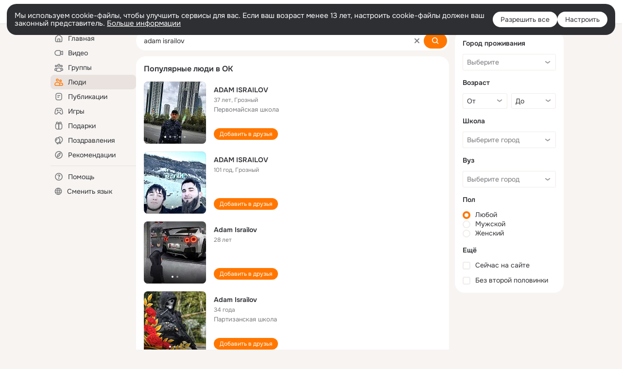

--- FILE ---
content_type: text/html;charset=UTF-8
request_url: https://ok.ru/search/profiles/adam-israilov
body_size: 58631
content:
<!DOCTYPE html>
<html class="user webkit mac-chrome nottouch small-toolbar mail-ext-toolbar-disabled __ui-theme_colors-update __ui-theme_enabled __ui-theme_light __is-layout-v5 __optimize-mobile-inp" prefix="og: http://ogp.me/ns# video: http://ogp.me/ns/video# ya: http://webmaster.yandex.ru/vocabularies/" lang="ru" data-initial-state-id="anonymSearchResult" data-use-hook-activator="1" data-stat-id="490c89e6-c4f5-4ed9-aa3d-e7979ac8b60c" data-client-state="ms:0;dcss:0;mpv2:1;dz:0" data-network-errors=""><head><!-- META START --><meta http-equiv="Content-Type" content="text/html; charset=UTF-8"></meta><meta http-equiv="X-UA-Compatible" content="IE=edge"></meta><title>adam israilov: нашли людей с именем adam israilov. Социальная сеть Одноклассники - будьте на связи! | OK.RU</title><meta http-equiv="Cache-Control" content="no-cache"></meta><meta http-equiv="Pragma" content="no-cache"></meta><meta http-equiv="Expires" content="Mon, 26 Jul 1997 05:00:00 GMT"></meta><meta name="referrer" content="origin"></meta><meta name="referrer" content="no-referrer-when-downgrade"></meta><meta name="viewport" content="width=1024"></meta><meta name="skype_toolbar" content="skype_toolbar_parser_compatible"></meta><meta name="title" content="adam israilov: нашли людей с именем adam israilov. Социальная сеть Одноклассники - будьте на связи! | OK.RU"></meta><meta name="description" content="adam israilov - на OK.RU найдены люди с именем adam israilov. Социальная сеть Одноклассники - будьте на связи!"></meta><link rel="canonical" href="https://ok.ru/search/profiles/adam-israilov"></link><link type="application/atom+xml" rel="alternate" href="https://ok.ru/atom-feed/hobby"></link><link type="application/atom+xml" rel="alternate" href="https://ok.ru/atom-feed/collection"></link><link media="only screen and (max-width: 768px)" rel="alternate" href="https://m.ok.ru/search/profiles/adam-israilov"></link><link rel="image_src" href="//st-ok.cdn-vk.ru/res/i/ok_logo-r.png"></link><meta property="og:title" content="adam israilov: нашли людей с именем adam israilov. Социальная сеть Одноклассники - будьте на связи! | OK.RU"></meta><meta property="og:description" content="adam israilov - на OK.RU найдены люди с именем adam israilov. Социальная сеть Одноклассники - будьте на связи!"></meta><meta property="og:url" content="https://ok.ru/search/profiles/adam-israilov"></meta><meta property="og:image" content="https://st-ok.cdn-vk.ru/res/i/ok_logo-r.png"></meta><meta property="og:image:url" content="http://st-ok.cdn-vk.ru/res/i/ok_logo-r.png"></meta><meta property="og:image:secure_url" content="https://st-ok.cdn-vk.ru/res/i/ok_logo-r.png"></meta><meta property="og:image:width" content="200"></meta><meta property="og:image:height" content="200"></meta><script type="application/ld+json">{"@context":"https://schema.org","@type":"BreadcrumbList","itemListElement":[{"item":{"name":"Главная","@id":"https://ok.ru"},"@type":"ListItem","position":1},{"item":{"name":"Пользователи","@id":"https://ok.ru/search/profiles"},"@type":"ListItem","position":2},{"item":{"name":"Люди с именем adam israilov","@id":"https://ok.ru/search/profiles/adam-israilov"},"@type":"ListItem","position":3}]}</script><!-- META END --><script>try { top.location.toString(); if (top != self) { throw new Error(''); } } catch (e) { top.location = location; }</script><script>if(navigator.sendBeacon){ var data = "a=" +JSON.stringify({ startupData: { headBeacon:1 } }) + "&statId=490c89e6-c4f5-4ed9-aa3d-e7979ac8b60c"; var headers = { type: 'application/x-www-form-urlencoded' }; var blob = new Blob([data], headers); navigator.sendBeacon('/gwtlog', blob); }</script><script>var swPath = "/app.js";</script><script>if ('serviceWorker' in navigator) { window.addEventListener('load', function(){ navigator.serviceWorker.register(swPath); }); }</script><script>(function(w,d,s,l,i){w[l]=w[l]||[];w[l].push({'gtm.start': new Date().getTime(),event:'gtm.js'});var f=d.getElementsByTagName(s)[0], j=d.createElement(s),dl=l!='dataLayer'?'&l='+l:'';j.async=true;j.src= 'https://www.googletagmanager.com/gtm.js?id='+i+dl;f.parentNode.insertBefore(j,f); })(window,document,'script','dataLayer','GTM-WFHQQ63');</script><style type="text/css">.hookData { display: none; position: absolute; left: -9999px; }</style><script type="text/javascript">var OK = OK || {}; OK.startupData = OK.startupData || {}; OK.startupData['okHeadStart'] = window.performance.now();</script><link href="//st-ok.cdn-vk.ru/res/css/ncore_dqczfhlr.css" type="text/css" rel="stylesheet" id="lightCoreCss"><link href="//st-ok.cdn-vk.ru/res/css/colors_gzct653y.css" type="text/css" rel="stylesheet"><link href="//st-ok.cdn-vk.ru/res/css/colors.dark_byb9hya0.css" type="text/css" rel="stylesheet"><link href="//st-ok.cdn-vk.ru/res/css/nmain_full_gsbx0k4e.css" type="text/css" rel="stylesheet" id="lightMainCss"><link href="//st-ok.cdn-vk.ru/res/css/nb_brma06lf.css" type="text/css" rel="stylesheet" id="nbCss"><link href="//st-ok.cdn-vk.ru/res/css/nmain_postponed_b33ueg14.css" type="text/css" rel="stylesheet"><link href="//st-ok.cdn-vk.ru/res/css/ncore_postponed_hmjq8l4u.css" type="text/css" rel="stylesheet">
<link href="//i.okcdn.ru" rel="preconnect" crossorigin>
<link href="//dp.okcdn.ru" rel="preconnect" crossorigin>
<link href="//pimg.okcdn.ru" rel="preconnect" crossorigin>
<link href="//st.okcdn.ru" rel="preconnect" crossorigin>
<link href="//i.mycdn.me" rel="preconnect" crossorigin>
<link href="//dp.mycdn.me" rel="preconnect" crossorigin>
<link href="//pimg.mycdn.me" rel="preconnect" crossorigin>
<link href="//st.mycdn.me" rel="preconnect" crossorigin><link href="//st-ok.cdn-vk.ru/res/css/layout_eq1qftsk.css" type="text/css" rel="stylesheet"><link id="css-hacks" type="text/css" href="https://st.okcdn.ru/static/css-hacks/1-0-290/overrides-d7mth5go.css" rel="stylesheet" /><link sizes="16x16" rel="shortcut icon" id="favicon" href="/favicon.ico" type="image/x-icon"></link><link rel="icon" href="/favicon.svg" type="image/svg+xml"></link><link sizes="16x16" rel="icon" href="/res/i/logo_ok_16-r23.png" type="image/png"></link><link sizes="32x32" rel="icon" href="/res/i/logo_ok_32-r23.png" type="image/png"></link><link sizes="42x42" rel="icon" href="/res/i/logo_ok_42-r23.png" type="image/png"></link><link rel="apple-touch-icon" href="/res/i/apple-touch-icon_180-r.png"></link><script type="text/javascript">OK.startupData['odklCssGo'] = window.performance.now() - OK.startupData['okHeadStart'];</script><script src="/res/js/cdnFailover_4CP7LGRS.js"></script><script>OK.initCdnFailover({"mainCdn":"https://st-ok.cdn-vk.ru/","fallbackCdn":"//st.okcdn.ru/","responseThreshold":5,"cookieName":"fbCdn","cookieVersion":1,"maxCookieAge":"86400","autoRefresh":true,"logType":["DETECT","SWITCH_TO_FALLBACK"],"ignorePaths":[]}, '490c89e6-c4f5-4ed9-aa3d-e7979ac8b60c');</script><script type="text/javascript">var pageCtx={0:0,regJsSrc:"res/js/scriptReg_n9opvjtd.js",giftsJsSrc:"res/js/scriptGifts_lq4o6kpi.js",textareaJsSrc:"res/js/textarea_coic2mq7.js",photoUploaderJsSrc:"res/js/photoUploader_ncxx4nwz.js",abstractHooksSrc:"res/js/abstractHooks_dnvxknvg.js",bottomJsSrc:"res/js/scriptBottom_h4t6y3sm.js",promoAppJsSrc:"res/js/scriptPromoApp_bigrfbkd.js",appEditJsSrc:"res/js/scriptAppEditForm_hplvycpm.js",cdnNodeSrc:"static/cdn/cdn.js?timestamp=1769049994834",gwtHash:"e9319a77T1768817667271",isAnonym:true,path:"/search/profiles/adam-israilov",state:"st.cmd=anonymSearchResult&amp;st.mode=Users&amp;st.query=adam+israilov",staticResourceUrl:"//st-ok.cdn-vk.ru/",youlaApps:"youla,youla_test,sport2018,youla_stage,pandao,masters,get-ok-back-in-games"};</script>
<script src="//st-ok.cdn-vk.ru/res/js/require-2.1.11_kyyqpj4q.js"></script><script src="//st-ok.cdn-vk.ru/res/js/tracerPlaceholder_chnrkzcc.js"></script><script crossorigin="" onload="this.setAttribute('data-loaded', 'true')" src="//st-ok.cdn-vk.ru/res/js/polyfillsModern_mx8ooaq7.js" id="polyfills-modern-script" type="module"></script><script nomodule="" onload="this.setAttribute('data-loaded', 'true')" src="//st-ok.cdn-vk.ru/res/js/polyfills_cknco4yg.js" id="polyfills-script"></script><script src="//st-ok.cdn-vk.ru/res/js/classic_huf3w47m.js"></script><script>(function(m,e,t,r,i,k,a) { m[i]=m[i] || function() { (m[i].a = m[i].a || []).push(arguments); }; m[i].l = 1 * new Date(); k = e.createElement(t), a = e.getElementsByTagName(t)[0], k.async = 1, k.id = "metrica-script"; k.src = r, a.parentNode.insertBefore(k,a); })(window, document, "script", "https://mc.yandex.ru/metrika/tag.js", "ym"); window.ymCounterId = 87663567; ym("87663567", "init", { clickmap: true, trackLinks: true, accurateTrackBounce: true });</script><noscript><div><img src="https://mc.yandex.ru/watch/87663567" alt="" style="position:absolute; left:-9999px;"></div></noscript><script>(function (d, w, id) { if (d.getElementById(id)) return; var ts = d.createElement("script"); ts.type = "text/javascript"; ts.async = true; ts.id = id; ts.src = "https://top-fwz1.mail.ru/js/code.js"; var f = function () { var s = d.getElementsByTagName("script")[0]; s.parentNode.insertBefore(ts, s); }; if (w.opera == "[object Opera]") { d.addEventListener("DOMContentLoaded", f, false); } else { f(); } })(document, window, "tmr-code"); window._tmrCounterId = 87663567; var _tmr = window._tmr || (window._tmr = []);</script><noscript><div><img src="https://top-fwz1.mail.ru/counter?id=87663567;js=na" alt="Top.Mail.Ru" style="position:absolute;left:-9999px;"></div></noscript><link fetchpriority="AUTO" rel="stylesheet" href="//st-ok.cdn-vk.ru/res/react/components_cb329a77.css" type="text/css"></link><link fetchpriority="AUTO" rel="stylesheet" href="//st-ok.cdn-vk.ru/res/react/layers_layer-arrow-button_6f20a833.css" type="text/css"></link><link fetchpriority="AUTO" rel="stylesheet" href="//st-ok.cdn-vk.ru/res/react/layers_layer-close-button_bcd28378.css" type="text/css"></link><link fetchpriority="AUTO" rel="stylesheet" href="//st-ok.cdn-vk.ru/res/react/search_toolbar-search_885abbab.css" type="text/css"></link><link fetchpriority="AUTO" rel="stylesheet" href="//st-ok.cdn-vk.ru/res/react/anonym-main-menu_d483b141.css" type="text/css"></link><link fetchpriority="AUTO" rel="stylesheet" href="//st-ok.cdn-vk.ru/res/react/search_anonym-users-search_56a8a3d9.css" type="text/css"></link><link fetchpriority="AUTO" rel="stylesheet" href="//st-ok.cdn-vk.ru/res/react/layers_layer-loader_7b30f27c.css" type="text/css"></link><link fetchpriority="AUTO" rel="stylesheet" href="//st-ok.cdn-vk.ru/res/react/auth-login_auth-login-popup_78535c44.css" type="text/css"></link><link fetchpriority="AUTO" as="script" rel="preload" href="//st-ok.cdn-vk.ru/res/js/vanilla_i4ia9ln0.js"></link><link fetchpriority="AUTO" as="script" rel="preload" href="//st-ok.cdn-vk.ru/res/js/screens_hv6rcwzj.js"></link><link fetchpriority="AUTO" as="script" rel="preload" href="//st-ok.cdn-vk.ru/res/js/StatLogger_muj86wqu.js"></link><link fetchpriority="AUTO" as="script" rel="preload" href="//st-ok.cdn-vk.ru/res/js/GwtConfig_i86bns5w.js"></link><link fetchpriority="AUTO" as="script" rel="preload" href="//st-ok.cdn-vk.ru/res/js/dateTimeUtils_h6d11sjo.js"></link><link fetchpriority="AUTO" as="script" rel="preload" href="//st-ok.cdn-vk.ru/res/js/HookActivator_f36d65yb.js"></link><link fetchpriority="AUTO" as="script" rel="preload" href="//st-ok.cdn-vk.ru/res/js/stringUtils_o0ehtgie.js"></link><link fetchpriority="AUTO" as="script" rel="preload" href="//st-ok.cdn-vk.ru/res/js/NewsFetchCoordinator_k5efdfyr.js"></link><link fetchpriority="AUTO" as="script" rel="preload" href="//st-ok.cdn-vk.ru/res/js/pts_n020lgvf.js"></link><link fetchpriority="AUTO" as="script" rel="preload" href="//st-ok.cdn-vk.ru/res/js/AjaxNavigationLog_oxmn9133.js"></link><link fetchpriority="AUTO" as="script" rel="preload" href="//st-ok.cdn-vk.ru/res/js/PackageRegistry_klpu9ibn.js"></link><link fetchpriority="AUTO" as="script" rel="preload" href="//st-ok.cdn-vk.ru/res/js/storage_mfz9olal.js"></link><link fetchpriority="AUTO" as="script" rel="preload" href="//st-ok.cdn-vk.ru/res/js/cookie_n3q7bswl.js"></link><link fetchpriority="AUTO" as="script" rel="preload" href="//st-ok.cdn-vk.ru/res/js/GwtExperimentsCfg_g93c6dn5.js"></link><link fetchpriority="AUTO" as="script" rel="preload" href="//st-ok.cdn-vk.ru/res/js/environment_n9tcq4ka.js"></link><script type="text/javascript">window.inline_resources = {};
window.inline_resources.pms={};
window.inline_resources.pms['tracerConfiguration']={"data":"{\"diffHtmlMaxShowedLengthPart\":300,\"isOutputReactDiffHtmlToConsoleEnabled\":false,\"diffHtmlViewedPart\":0.3,\"logHTMLErrorsComponentList\":[\"image-layer\",\"auth-login-banner\",\"fixed-promo-banner\",\"video-upload-block\",\"video-search-result\",\"video-navigation-block\",\"video-search-input\",\"recommendations-block\",\"groups-join-component\",\"group-author\",\"portal-search\",\"anonym-content-search\",\"toolbar-search\",\"anonym-main-menu\",\"anonym-user-head\",\"anonym-user-root\",\"alternative-content-block\",\"ads-manager-table\",\"posting-form-dropdown\",\"layer-close-button\",\"photo-settings\",\"layer-arrow-button\",\"hybrid-feed-filter\",\"today-page\"]}","$Hash$":"1271023923"};
window.inline_resources.pms['accessibilityConfiguration']={"data":"{\"isA11yHeadingEnabled\":true,\"isElementsSemanticOrderEnabled\":true,\"isTextInLabelForSearchInputsEnabled\":true,\"isRoleOnIconEnabled\":true,\"isInvisibleHeadingEnabled\":true,\"isAccessibleToolbarEnabled\":true,\"isRoleOnButtonEnabled\":true,\"areAccessibleTabMenusEnabled\":true,\"areSemanticTagsWithRolesEnabled\":true,\"areAccessibleDropDownMenusEnabled\":true,\"areAccessibleModalsEnabled\":true,\"isAriaLabelOnInteractiveElementsEnabled\":true}","$Hash$":"-237663637"};
window.inline_resources.pms['layoutConfiguration']={"data":"{\"iconsInRightColumnDisabled\":true,\"isRedesignCommonComponent\":true,\"isRedesignLoader\":true}","$Hash$":"1129174152"};
window.inline_resources.pms['loginPopupConfig']={"data":"{\"isEnabled\":true,\"getSupportLink\":\"/dk?cmd=PopLayer\\u0026st.layer.cmd=PopLayerHelpFeedback\\u0026st.layer.categorynew=UNKNOWN\\u0026st.layer.subcategory=UNKNOWN\\u0026st.layer.origin=LOGIN\",\"vkidAppId\":\"7525058\",\"getPopupTextByAction\":{\"Reaction\":\"intent-reaction\",\"Group_Likes\":\"intent-group-likes\",\"Video_Report\":\"intent-video-report\",\"Music_Comment\":\"intent-music-comment\",\"Group_Reshares_Count\":\"intent-group-reshares-count\",\"Video_More\":\"intent-video-more\",\"Video_Save\":\"intent-video-save\",\"ContentSearch_PlayMusic\":\"intent-content-search-play-music\",\"Hobby_AddPost\":\"intent-hobby-add-post\",\"Group_Links\":\"intent-group-links\",\"Video_Reshares\":\"intent-video-reshares\",\"User_Videos\":\"intent-user-videos\",\"User_SeeMusic\":\"intent-user-see-music\",\"User_SeeGroups\":\"intent-user-see-groups\",\"User_Gifts\":\"intent-user-gifts\",\"User_Photos\":\"intent-user-photos\",\"User_SendMoney\":\"intent-user-send-money\",\"Group_Reshare\":\"intent-group-reshare\",\"User_Friends\":\"intent-user-friends\",\"User_Comment\":\"intent-user-comment\",\"User_Add\":\"intent-user-add\",\"Hobby_Complain\":\"intent-hobby-complain\",\"Group_Comment\":\"intent-group-comment\",\"Music_Play\":\"intent-music-play\",\"Video_Comments\":\"intent-video-comments\",\"Discovery_LoadMore\":\"intent-discovery-load-more\",\"Group_Report\":\"intent-group-report\",\"Video_Upload\":\"intent-video-upload\",\"Video_Comment\":\"intent-video-comment\",\"User_Subscriptions\":\"intent-user-subscriptions\",\"User_Report\":\"intent-user-report\",\"ContentSearch_Survey\":\"intent-content-search-survey\",\"Video_StartOnline\":\"intent-video-start-online\",\"User_SendGift\":\"intent-user-send-gift\",\"Video_Likes\":\"intent-video-likes\",\"Hobby_Bookmark\":\"intent-hobby-bookmark\",\"Games_Play\":\"intent-game-play\",\"Group_Like\":\"intent-group-like\",\"User_EnterGroup\":\"intent-user-enter-group\",\"User_Subscribe\":\"intent-user-subscribe\",\"Default\":\"intent-common\",\"Hobby_Like\":\"intent-hobby-like\",\"User_Apps\":\"intent-user-apps\",\"Hobby_Share\":\"intent-hobby-share\",\"Hobby_Subscribe\":\"intent-hobby-subscribe\",\"User_PlayMusic\":\"intent-user-play-music\",\"User_Subscribers\":\"intent-user-subscribers\",\"Group_Enter\":\"intent-group-enter\",\"Gifts_Send\":\"intent-gifts-send\",\"Gifts_Choose\":\"intent-gifts-choose\",\"User_Profile\":\"intent-user-profile\",\"User_Adverts\":\"intent_user_adverts\",\"User_Statuses\":\"intent-user-statuses\",\"Discussion_Like\":\"intent-discussion-like\",\"Hobby_AddQAPost\":\"intent-hobby-add-qa-post\",\"User_Feed\":\"intent-user-feed\",\"User_Write\":\"intent-user-write\"},\"getAuthLocationPrefixByStateIdMap\":{\"anonymUserFriendVideo\":\"anonym.sign_in\",\"anonymMusicCollection\":\"anonym.sign_in\",\"anonymSearchResult\":\"anonym.sign_in\",\"anonymContentSearch\":\"anonym.sign_in\",\"anonymFriendAltGroup\":\"anonym.sign_in\",\"anonymAppMain\":\"anonym.sign_in\",\"anonymHobbySearch\":\"anonym.sign_in\",\"anonymHobbyTutorials\":\"anonym.sign_in\",\"anonymMusicArtist\":\"anonym.sign_in\",\"anonymFriendRestricted\":\"anonym.sign_in\",\"anonymGroup\":\"anonym.sign_in\",\"anonymHobbyOriginalTutorials\":\"anonym.sign_in\",\"anonymGroupPhotos\":\"anonym.sign_in\",\"anonymHobby\":\"anonym.sign_in\",\"anonymFriendSubscribers\":\"anonym.sign_in\",\"anonymMusicAlbum\":\"anonym.sign_in\",\"anonymGroupAlbums\":\"anonym.sign_in\",\"anonymFriendMusic\":\"anonym.sign_in\",\"anonymHobbyArticles\":\"anonym.sign_in\",\"anonymGroupCatalog\":\"anonym.sign_in\",\"anonymGroupVideoAll\":\"anonym.sign_in\",\"anonymVideo\":\"anonym.sign_in\",\"anonymFriendProfile\":\"anonym.sign_in\",\"anonymFriendFriend\":\"anonym.sign_in\",\"anonymGroupForum\":\"anonym.sign_in\",\"anonymFriendStatuses\":\"anonym.sign_in\",\"anonymMusicTrack\":\"anonym.sign_in\",\"anonymGroupMembers\":\"anonym.sign_in\",\"anonymMain\":\"home\",\"anonymHobbyQuestions\":\"anonym.sign_in\",\"anonymGiftsCatalog\":\"anonym.sign_in\",\"anonymHobbyMainPopular\":\"anonym.sign_in\",\"anonymHobbyEvents\":\"anonym.sign_in\",\"anonymFriendMain\":\"anonym.sign_in\",\"discoveryAnonim\":\"anonym.sign_in\",\"anonymAppsShowcaseHD\":\"anonym.sign_in\",\"anonymFriendPhotos\":\"anonym.sign_in\",\"anonymFriendAdverts\":\"anonym.sign_in\",\"anonymFriendSubscriptions\":\"anonym.sign_in\"},\"getAuthLocationPostfixByFormContentTypeMap\":{\"CALL_TO_ACTION\":\"cta\",\"LOGIN_FORM_GIFTS\":\"login_form.gifts\",\"LOGIN_FORM_FRIEND\":\"login_form.friend\",\"SOC_LOGIN_FORM\":\"soc_login_form\",\"USER_LIST\":\"user_list\",\"LOGIN_FORM_OFFER_RESTORE_DIALOG\":\"login_form.offer_restore_dialog\",\"LOGIN_FORM_GAMES\":\"login_form.games\",\"LOGIN_FORM_BUSINESSMANAGER\":\"login_form.businessmanager\",\"CLIENT_LOGIN_FORM_REACT\":\"client_login_form_react\",\"CHOOSE_USER_VKC_REVOKE_NUMBER_DIALOG\":\"choose_user_vkc.revoke_number_dialog\",\"USER_LIST_REMOVE_DIALOG\":\"user_list.remove_dialog\",\"LOGIN_FORM_GROUP\":\"login_form.group\",\"LOGIN_FORM_VIDEO\":\"login_form.video\",\"LOGIN_FORM_CONTENT_SEARCH\":\"login_form.content_search\",\"QR_CODE\":\"qr_code\",\"LOGIN_FORM_MUSIC\":\"login_form.music\",\"LOGIN_FORM_HOBBY\":\"login_form.hobby\",\"LOGIN_FORM_APPS\":\"login_form.apps\",\"OFFER_BIND_PROFILE\":\"offer_bind_profile\",\"CHOOSE_USER_VKC\":\"choose_user_vkc\",\"CLIENT_LOGIN_FORM\":\"client_login_form\",\"LOGIN_FORM_HELPFAQ\":\"login_form.helpfaq\",\"LOGIN_FORM\":\"login_form\",\"LOGIN_FORM_VIDEOCALLS\":\"login_form.videocalls\",\"LOGIN_FORM_USERS_SEARCH\":\"login_form.users_search\"},\"isSocialButtonTooltipEnabled\":false,\"isBlockFormSubmitUntilLoaded\":false,\"isScriptForHandleEventsBeforeReact\":true,\"isShowAsSecondLineInSocialWidget\":true,\"isLoginFormContrastRedesign\":false,\"isQrCodeLoginEnabled\":true,\"getQrCodeRequestInterval\":1000,\"checkTimeout\":\"3000000\",\"isSequentialLoginEnabled\":false,\"wrongPasswordLimit\":3,\"getSupportLinkVkConnect\":\"/dk?cmd=PopLayer\\u0026st.layer.cmd=PopLayerHelpFeedback\\u0026st.layer.dCategory=on\\u0026st.layer.dProblem=on\\u0026st.layer.hCategory=off\\u0026st.layer.categorynew=LOGIN\\u0026st.layer.recrtype=password\\u0026st.layer.anonymForm=on\\u0026st.layer.categoryValue=UNKNOWN\\u0026st.layer.subcategory=VKCONNECT\\u0026st.layer.origin=CONFLICT_VKCONNECT\\u0026st.layer.dSubject=on\\u0026st.layer.hSubject=off\",\"useFormForProfile\":true,\"useFormForProfileAjax\":false,\"clickRepeatsEnabled\":true,\"isVkidLogopassEnabled\":true,\"isVkidHeadsEnabled\":false,\"isVkIdRegistrationEnabled\":false,\"isAuthPopupRedesign2023\":true,\"logSavedUsersCount\":true}","$Hash$":"1400448948"};
window.inline_resources.pms['testId']={"data":"{\"enabled\":true}","$Hash$":"1694064573"};
window.inline_resources.pms['searchConfiguration']={"data":"{\"wideCloudsEnabled\":true,\"anonymContentOftenSearchConfig\":{\"renderCount\":20,\"listExpires\":\"86400000\",\"clouds\":[{\"id\":\"1\",\"text\":\"Рецепты\"},{\"id\":\"2\",\"text\":\"Вкусный салат\"},{\"id\":\"3\",\"text\":\"Вкусные оладьи\"},{\"id\":\"4\",\"text\":\"Томаты в собственном соку\"},{\"id\":\"5\",\"text\":\"Шарлотка\"},{\"id\":\"6\",\"text\":\"Рецепты солений\"},{\"id\":\"7\",\"text\":\"Как солят грузди\"},{\"id\":\"8\",\"text\":\"Новости\"},{\"id\":\"9\",\"text\":\"Юмор\"},{\"id\":\"10\",\"text\":\"Заметки\"},{\"id\":\"11\",\"text\":\"Подарки\"},{\"id\":\"12\",\"text\":\"Подслушано\"},{\"id\":\"13\",\"text\":\"Лайфхаки\"},{\"id\":\"14\",\"text\":\"Гороскоп\"},{\"id\":\"15\",\"text\":\"Музыка\"},{\"id\":\"16\",\"text\":\"Опросы\"},{\"id\":\"17\",\"text\":\"Заготовки\"},{\"id\":\"18\",\"text\":\"Стихи\"},{\"id\":\"19\",\"text\":\"С днем рождения\"},{\"id\":\"20\",\"text\":\"Боевик\"},{\"id\":\"21\",\"text\":\"Осень\"},{\"id\":\"22\",\"text\":\"Цветы\"},{\"id\":\"23\",\"text\":\"Цитаты\"},{\"id\":\"24\",\"text\":\"Рецепты на скорую руку\"},{\"id\":\"25\",\"text\":\"Пирожки с капустой\"},{\"id\":\"26\",\"text\":\"Пирожки с картошкой\"},{\"id\":\"27\",\"text\":\"Маникюр\"},{\"id\":\"28\",\"text\":\"Хиты\"},{\"id\":\"29\",\"text\":\"Продам\"},{\"id\":\"30\",\"text\":\"Закуски\"},{\"id\":\"31\",\"text\":\"Полезная еда\"},{\"id\":\"32\",\"text\":\"Вредители\"},{\"id\":\"33\",\"text\":\"Огород\"},{\"id\":\"34\",\"text\":\"Жареная картошка\"},{\"id\":\"35\",\"text\":\"Селедочка\"},{\"id\":\"36\",\"text\":\"Вязание спицами\"},{\"id\":\"37\",\"text\":\"Вышивка крестиком\"},{\"id\":\"38\",\"text\":\"Смешные картинки\"},{\"id\":\"39\",\"text\":\"Кошки\"},{\"id\":\"40\",\"text\":\"Приколы с животными\"},{\"id\":\"41\",\"text\":\"Собаки\"},{\"id\":\"42\",\"text\":\"Попугаи\"},{\"id\":\"43\",\"text\":\"Как приготовить борщ\"},{\"id\":\"44\",\"text\":\"Что приготовить на завтрак\"},{\"id\":\"45\",\"text\":\"Снасти на карася\"},{\"id\":\"46\",\"text\":\"Рыбалка\"},{\"id\":\"47\",\"text\":\"Видео про рыбалку\"},{\"id\":\"48\",\"text\":\"Видео про охоту\"},{\"id\":\"49\",\"text\":\"Смешные видео\"},{\"id\":\"50\",\"text\":\"Москва\"},{\"id\":\"51\",\"text\":\"Санкт-петербург\"},{\"id\":\"52\",\"text\":\"Куда поехать отдыхать\"},{\"id\":\"53\",\"text\":\"Отдых в сочи\"},{\"id\":\"54\",\"text\":\"Полезные советы\"},{\"id\":\"55\",\"text\":\"Рецепты вкусного плова\"},{\"id\":\"56\",\"text\":\"Борщ с мясом\"},{\"id\":\"57\",\"text\":\"Лада\"},{\"id\":\"58\",\"text\":\"Автомобили\"},{\"id\":\"59\",\"text\":\"Открытки\"},{\"id\":\"60\",\"text\":\"Лечебные рецепты\"},{\"id\":\"61\",\"text\":\"Песни\"},{\"id\":\"62\",\"text\":\"Картошка\"},{\"id\":\"63\",\"text\":\"Грузоперевозки\"},{\"id\":\"64\",\"text\":\"Футбол\"},{\"id\":\"65\",\"text\":\"Хоккей\"},{\"id\":\"66\",\"text\":\"Выпечка\"},{\"id\":\"67\",\"text\":\"Как испечь торт\"},{\"id\":\"68\",\"text\":\"Пирог с яблоками\"},{\"id\":\"69\",\"text\":\"Маринованные огурчики\"},{\"id\":\"70\",\"text\":\"Исторические фотографии\"},{\"id\":\"71\",\"text\":\"Интересные факты\"},{\"id\":\"72\",\"text\":\"Архивные фото\"},{\"id\":\"73\",\"text\":\"Ресницы\"},{\"id\":\"74\",\"text\":\"Торт\"},{\"id\":\"75\",\"text\":\"Мир животных\"},{\"id\":\"76\",\"text\":\"Котята\"},{\"id\":\"77\",\"text\":\"Как сшить костюм\"},{\"id\":\"78\",\"text\":\"Косметика\"},{\"id\":\"79\",\"text\":\"Гифки\"},{\"id\":\"80\",\"text\":\"Смешные гифки\"},{\"id\":\"81\",\"text\":\"Ремонт\"},{\"id\":\"82\",\"text\":\"Советы по ремонту\"},{\"id\":\"83\",\"text\":\"Спорт\"},{\"id\":\"84\",\"text\":\"Грибы\"},{\"id\":\"85\",\"text\":\"Как солить грибы\"},{\"id\":\"86\",\"text\":\"Как солить рыбу\"},{\"id\":\"87\",\"text\":\"Вкусные рецепты\"},{\"id\":\"88\",\"text\":\"Отдых на море\"},{\"id\":\"89\",\"text\":\"Топ сериалов\"},{\"id\":\"90\",\"text\":\"Топ фильмов\"},{\"id\":\"91\",\"text\":\"Лучшие сериалы\"},{\"id\":\"92\",\"text\":\"Лучшие фильмы\"},{\"id\":\"93\",\"text\":\"Турецкие сериалы\"},{\"id\":\"94\",\"text\":\"Нейросети\"},{\"id\":\"95\",\"text\":\"Снасти\"},{\"id\":\"96\",\"text\":\"Спиннинги\"},{\"id\":\"97\",\"text\":\"Здоровье\"},{\"id\":\"98\",\"text\":\"Кулинария\"},{\"id\":\"99\",\"text\":\"Полезное питание\"},{\"id\":\"100\",\"text\":\"Рукоделие\"},{\"id\":\"101\",\"text\":\"Пословицы\"},{\"id\":\"102\",\"text\":\"Советы по готовке\"},{\"id\":\"103\",\"text\":\"Что приготовить на ужин\"},{\"id\":\"104\",\"text\":\"Оливье\"},{\"id\":\"105\",\"text\":\"Винегрет\"},{\"id\":\"106\",\"text\":\"Рассказы\"}]},\"shortlinksEnabled\":false,\"portalTabsOrder\":[\"Users\",\"Content\",\"Groups\",\"Music\",\"Movie\",\"Clips\",\"Games\"],\"searchCategoriesSuggests\":[{\"listType\":\"LABEL\",\"href\":\"/hobby\",\"mode\":\"Hobby\",\"icon\":\"18/ico_hobbies_18\"},{\"listType\":\"LABEL\",\"href\":\"/search/profiles\",\"mode\":\"Users\",\"icon\":\"ico_users_16\"},{\"listType\":\"LABEL\",\"href\":\"/search/content\",\"mode\":\"Content\",\"icon\":\"ico_feed_16\"},{\"listType\":\"LABEL\",\"href\":\"/video\",\"mode\":\"Movie\",\"icon\":\"ico_videocam_16\"},{\"listType\":\"LABEL\",\"href\":\"/groups\",\"mode\":\"Groups\",\"icon\":\"ico_users_3_16\"}],\"anonymGlobalSearchRedesignEnabled\":true,\"portalSearchDebounceTimeForSearchSuggestions\":100,\"portalSearchSuggestionsEmptyQueryRequestEnabled\":false,\"tabsUnderTheInputBlockEnabled\":true,\"reactAbortIrrelevantRequests\":true,\"voiceAssistantMainSearchEnabled\":false,\"anonymUserSearchRedesignV2Enabled\":true,\"anonymContentSearchRedesignEnabled\":true,\"contentFilterLengthBlockEnabled\":true,\"toolbarQueryHistoryCapacity\":5,\"newSearchReplaceSpaceEnabled\":false,\"toolbarSearchIconLeftEnabled\":false,\"portalSearchSuggestionsEnabled\":true,\"portalSearchQueryHistoryCapacity\":5,\"portalSearchResultsPrefetchDebounce\":500,\"portalSearchResultsPrefetch\":false,\"portalSearchShowSchoolGraduationYear\":true,\"globalSearchRedesignEnabled\":true,\"suggestSimilarGroupsOnJoin\":true,\"verticalRelated\":false,\"inputBlockLargeEnabled\":true,\"timeToDetectLongRequest\":250,\"portalSearchSmEnabled\":true,\"voiceAssistantEnabled\":false,\"filterScrollingDisabled\":true,\"forceHideCountrySelect\":true,\"otherContentIndexes\":[0,2,4,6],\"videoRedesignTabEnabled\":true,\"shortlinksRedirectEnabled\":false,\"retainToolbarInputOnSubmit\":false,\"portalSearchDebounceTime\":700,\"rateEnabled\":false,\"rateGradesCounter\":3,\"hiddenH1Enabled\":true}","$Hash$":"796932526"};
window.inline_resources.pts={};
window.inline_resources.pts['accessibility.ui']={"$Hash$":"3845554910464","spin.status":"Загрузка..."};
window.inline_resources.pts['settings']={"cancel":"Отмена","copy-to-clipboard-failed":"Ошибка копирования","youngerThan18":"Вам должно быть больше 18 лет","$Hash$":"3845610881536","cancelModal":"Отменить","chooseCommunity":"Пожалуйста, выберите [type] из списка","backToAllSettings":"Назад к списку всех настроек","save":"Сохранить","errors.end-year-not-equals-graduation-year":"Год окончания не равен году выпуска","errors.start-year-greater-than-graduation-year":"Год начала обучения больше, чем год выпуска","back":"Назад","errors.start-year-greater-than-end-year":"Год начала больше чем год окончания","dateAfterCurrent":"Дата рождения не может быть позже сегодняшней","firstlyChooseCity":"Сначала выберите город","cancel.alt":"Отменить","chooseCityFormList":"Пожалуйста, выберите город из списка"};
window.inline_resources.pts['subscribe-on-group']={"$Hash$":"3845792924160","unsubscribeGroupToast":"Вы отписались от группы","subscribeGroupToast":"Вы подписались на группу"};
window.inline_resources.pts['anonym-users-search']={"$Hash$":"3845579025408","not-found-title":"Ничего не найдено","gender":"Пол","ok-search":"Поиск по людям","university":"Вуз","chooseSchool":"Выберите школу","choose":"Выберите","filterAge":"Возраст","search":"Поиск","school":"Школа","locationNotFound":"Мы не нашли такого города или страны","onSite":"Сейчас на сайте","content-search":"Поиск по публикациям","heading.users.popular":"Популярные люди в ОК","heading.users":"Люди","genderAny":"Любой","subscribe":"Подписаться","fromAge":"От","tillAge":"До","filterOthers":"Ещё","chooseUniversity":"Выберите вуз","genderMale":"Мужской","single":"Без второй половинки","chooseCity":"Выберите город","reset":"Сбросить фильтры","location":"Город проживания","not-found-text":"К сожалению, мы ничего не смогли найти для вашего запроса.","add-to-friends":"Добавить в друзья","genderFemale":"Женский","age":"[years] [yearsPlural:год|года|лет]"};
window.inline_resources.pts['hobby.client']={"$Hash$":"3845587975168","badge.new":"НОВОЕ","badge.expert":"Эксперт"};
window.inline_resources.pts['search-filters']={"college":"Колледж","video-upload_last-week":"За последнюю неделю","birthday-month-title":"месяц","searchByBirth":"Искать по дате рождения","publications_short":"Короткие","name-app-filter":"Приложения","video-quality":"Высокое качество","name-game-filter":"Игры","publications_music":"Музыка","cityPlaceholder_not_decorate":"Введите название города","search-only-tags-group":"Искать только по тегам","music_header":"Категория","countryPlaceholder_not_decorate":"Выберите страну","age-to-title":"до","another_college":"Другой колледж","bthMonth.bthYear":"Родились в [month?0=январе|1=феврале|2=марте|3=апреле|4=мае|5=июне|6=июле|7=августе|8=сентябре|9=октябре|10=ноябре|11=декабре] [year] года","publications_header-length":"Тип публикаций","music_artist":"Исполнители","searchByAge":"Искать по возрасту","group_type_school":"Школы","st.school_grad_year":"Школа, год выпуска","birthday-day-title":"день","group_type_colleage":"Колледжи","colleage":"Колледж","publications_video":"Видео","placeholder_holiday":"Укажите название места отдыха","group_type_workplace":"Организации","search_placeholder":"Введите запрос","new.publications_photo":"С фотографиями","video_videocompilation":"Каналы","gender":"[caseId:|Мужчины|Женщины]","bthDay.bthMonth.bthYear":"Родились [day] [month?0=января|1=февраля|2=марта|3=апреля|4=мая|5=июня|6=июля|7=августа|8=сентября|9=октября|10=ноября|11=декабря] [year] года","bthYear":"Родились в [year] году","fromAge.tillAge":"от [fromAge] до [tillAge] [tillAgePlural:года|лет|лет]","fromAge.tillAge.eq":"[fromAge] [fromAgePlural:года|лет|лет]","holiday":"Место отдыха","search":"Найти","bthDay.bthMonth":"Родились [day] [month?0=января|1=февраля|2=марта|3=апреля|4=мая|5=июня|6=июля|7=августа|8=сентября|9=октября|10=ноября|11=декабря]","tab_type":"Тип","birthday-year-title":"год","another_workplace":"Другая организация","publications_photo":"Фото","onSite":"Сейчас на сайте","another_school":"Другая школа","livesearch_placeholder_not_decorate_2022":"Поиск","new.publications_all":"Содержание любое","group_type_groups":"Группы","placeholder_army":"Укажите название воинской части","video-upload_header":"Дата загрузки","placeholder_colleage":"Введите название колледжа","fromAge":"от [fromAge] [fromAgePlural:года|лет|лет]","music_album":"Альбомы","tab_type_users":"Люди","single":"Без второй половинки","refs":"Только по ID","music_track":"Песни","video_header":"Тип","search_labelText":"Искать на сайте","workplace":"Организация","$Hash$":"3845612546560","group_type_army":"Воинские части","group_type":"Тип","publications_header":"Вложение","gender-f":"Женский","livesearch_placeholder_not_decorate":"Введите имя или название","video-duration_header":"Длительность","doesntMatterLocationCountry":"Все города и страны","school":"Школа","another_location":"Другой город","official-group":"Официальная группа","tab_type_movie":"Эфиры","tab_type_groups":"Группы","genderType":"Пол","name-never-mind-filter":"Неважно","group_type_university":"Университеты","video-upload_day":"За сегодня","months":"[arg?0=января|1=февраля|2=марта|3=апреля|4=мая|5=июня|6=июля|7=августа|8=сентября|9=октября|10=ноября|11=декабря]","another_holiday":"Другое место отдыха","video-upload_all":"За все время","video_all":"Все","bthMonth":"Родились в [month?0=январе|1=феврале|2=марте|3=апреле|4=мае|5=июне|6=июле|7=августе|8=сентябре|9=октябре|10=ноябре|11=декабре]","placeholder_workplace":"Укажите название организации","tillAge":"до [tillAge] [tillAgePlural:года|лет|лет]","video-quality-hd":"HD качество","bthDay":"Родились [day]-го числа","year-graduated-title":"Год выпуска","army":"Воинская часть","video-duration_long":"Длинные","st.colleage_grad_year":"Колледж, год выпуска","video-upload_year":"За этот год","gender-m":"Мужской","another_university":"Другой вуз","video-duration_short":"Короткие","video_live":"Прямой эфир","birthday":"Дата рождения","st.university_grad_year":"ВУЗ, год выпуска","publications_long":"Длинные","video-upload_hour":"За последний час","university":"ВУЗ","another_colleage":"Другой колледж ","new.publications_quiz":"С опросами","button_reset_all":"Сбросить все","game_type":"Тип","age-from-title":"от","doesntMattergender":"Любой","content":"Тип публикации","new.publications_video":"С видео","publications_today":"Публикации за 24 часа","video-duration_all":"Неважно","new.publications_music":"С музыкой","bthDay.bthYear":"Родились [day]-го числа [year] года","placeholder_school":"Введите название школы","doesntMatter":"Неважно","placeholder_university":"Введите название ВУЗа","button_reset":"Сбросить","group_type_holiday":"Места отдыха","placeholder_college":"Введите название колледжа","video-upload_month":"За этот месяц","publications_quiz":"Опрос","another_army":"Другая воинская часть","clearQuery":"Очистить поле поиска","video-upload_last-month":"За последний месяц","publications_all":"Все","location":"Город","video-upload_week":"За эту неделю","opened-group":"Открытая группа","age":"Возраст","music_from":"из"};
window.inline_resources.pts['accessibility']={"user-config-email-phone-used":"Подтверждение профиля","heading.leftColumn.userPage":"Информация о профиле","heading.switchFeed":"Рекомендации","user-skills-settings":"Бизнес-профиль","link_to_feed":"Перейти к посту","test_item":"Тестовое слово","user-profile-settings-mrb":"Публичность","aria.label.button.shared_album_view":"Просмотрели","business-profile-merchant-registration-application":"Прием платежей в ОК","heading.additionalFeatures":"Дополнительные возможности","aria.label.button.pin":"Вас отметили","aria.label.button.close":"Закрыть","aria.label.photoCard.link":"Фото","aria.label.open.mediatopic.link":"Открыть топик","aria.label.open":"Открыть","heading.photos":"Ваши фото","heading.modal":"Модальное окно","video.nextBanner":"Следующий баннер","heading.myfriends":"Ваши друзья","aria.label.feed.image.open":"Открыть картинку","group-tags":"Ключевые слова","my-friends":"Мои друзья","middle_column_menu":"Меню в средней колонке","portal":"По порталу","heading.filter":"Фильтр","user-config-password-enter-phone":"Подтверждение профиля","heading.mainFeed":"Основная лента","aria.label.button.remove.story":"Удалить элемент истории","heading.breadcrumbs":"Навигационная цепочка","aria.label.open.photo.link":"Открыть фотографию","user-location-history":"История посещений","user-config-email-enter-code":"Подтверждение профиля","all-subscriptions":"Подписки пользователя [owner]","altCloseImage":"Закрыть","ui.spin.status":"Загрузка...","progressbar_photo":"Статус загрузки фото","aria.label.clear_field":"Очистить поле","user-config-password-enter-code":"Подтверждение профиля","biz-apps-all":"Все приложения ","heading.gifts":"Подарки","aria.label.component.reactions.like":"Поставить класс","go_to_profile":"Перейти в запомненный профиль","user-config-email-enter-email-code":"Подтверждение профиля","video.scrollTop":"К верху страницы","aria.label.button.comment_like":"Оценили комментарий","all-friends":"Друзья пользователя [owner]","aria.label.button.dailyphoto_view":"Просмотрели","remove_remembered_profile":"Удалить профиль из запомненных","user-config-password-phone-used":"Подтверждение профиля","aria.label.online.status.mobile":"Онлайн с телефона","aria.label.button.comment_like_on_behalf_of_group":"Оценили комментарий","aria.label.album.link":"Открыть альбом","user-config-password-revoke-phone":"Подтверждение профиля","movie_duration":"Продолжительность видео","aria.label.button.comment_group_mention":"Упомянули","aria.label.component.reactions.unlike":"Снять класс","heading.rightColumn":"Правая колонка","anonym_header_logo_link":"На страницу авторизации","aria.label.button.challenge_join":"Присоединились","attach":"Прикрепить","close":"Закрыть","user-photo":"Мои фото","aria.label.button.dailyphoto_vote":"Проголосовали","top_menu":"Верхнее меню","user-notifications-config":"Уведомления и оповещения","heading.aside":"Левая колонка","anonym_footer_menu":"Меню в подвале сайта со списком сервисов","user-config-oauth-mrb":"Сторонние приложения","user-groups":"Мои группы","photo-count":"Одно фото из [count]","heading.leftColumn":"Левая колонка","alt-photo":"Фото","main-feed":"Лента","progressbar_main":"Статус загрузки страницы","user-gifts-settings":"Подарки и платные функции","hide":"Скрыть блок","aria.label.movieCardRedesigned.link":"Смотреть","discovery":"Рекомендации","heading.menu":"Меню","guests-page":"Гости","$Hash$":"3845723131648","turn-to-right":"Следующий элемент","app-showcase":"Игры","video.previousBanner":"Предыдущий баннер","link.open.marathon":"Открыть марафон","left_column_menu":"Меню в левой колонке с разделами","gifts-main":"Подарки","aria.label.button.comment_reshare":"Поделились комментарием","heading.postingForm":"Форма публикации","business-profile-merchant-registration-promotion":"Данные продавца","biz-apps-mine":"Мои приложения","aria.label.button.answer":"Ответили","send-comment":"Отправить комментарий","user-config-password":"Пароль","aria.label.searchLine.close":"Отменить","aria.label.button.show_password":"Посмотреть пароль","logo":"Лого","user-video-settings":"Видео","user-config-email-enter-email":"Подтверждение профиля","count-photos":"[item] фото из [count]","user-config-email-confirm-phone-enter":"Подтверждение профиля","user-photo-settings":"Фото","aria.label.button.poll":"Проголосовали","heading.additionalColumn":"Дополнительная колонка","heading.stub":"Заглушка","search-main":"Поиск","aria.label.button.subscription":"Подписались","payments-main":"Денежные переводы","heading.portlet":"Портлет","aria.label.button.reminder":"Напомнили","aria.label.button.qr_code_auth":"Войти по QR-коду","go_to_group_name":"Перейти в группу [groupName]","business-profile-settings":"Моя страничка","scrollTop":"Прокрутить вверх","aria.label.button.hide_password":"Скрыть пароль","aria.label.online.status.messenger":"Онлайн в мессенджере","heading.feed":"Фид","user-config-email-enter-phone":"Подтверждение профиля","choose-emoji":"Выбрать смайлик","discovery.join-group":"Присоединиться к группе","all-subscribers":"Подписчики пользователя [owner]","link.open.gift":"Сделать подарок","heading.feeds":"Лента постов","user-messages-new-settings":"Сообщения","heading.video":"Видео","aria.label.button.pin_group":"Группу отметили","heading.aboutUser":"Подробная информация о профиле","aria.label.button.pin_comment":"Комментарий закрепили","aria.label.button.sympathy":"Понравилось","aria.label.button.moderation":"Заблокирован модерацией","aria.label.button.comment":"Прокомментировали","aria.label.button.like":"Нравится","video.close":"Закрыть","blacklist-settings":"Черный список","turn-to-left":"Предыдущий элемент","video.banner":"Видеобаннер","aria.label.button.user_topic_views":"Просмотрели","ads-manager":"Рекламный кабинет","aria.label.button.reshare":"Поделились","user-config-email-revoke-phone":"Подтверждение профиля","aria.label.button.photowall_view":"Просмотрели","aria.label.online.status":"Онлайн","discovery.like-component":"Мне нравится","aria.label.onlineIcon":"Онлайн","user-config-mrb":"Основные настройки","aria.label.button.comment_mention":"Упомянули","aria.label.promoAvatarRightColumnPortlet.link":"Новая рамка","heading.portlet.FriendsPromoBannerPortlet":"Дополнительные возможности поиска друзей и включение функции «Невидимка»","biz-apps-main":"Приложения","link.open.game":"Открыть игру","discovery.dislike-component":"Мне не нравится","user-config-password-confirm-phone":"Подтверждение профиля","group-search-filter":"Поиск","video.autoplay":"Автовоспроизведение"};
window.inline_resources.pts['web.bookmarks.navbar']={"$Hash$":"3845801335296","menuTitle_GroupNews":" Темы","menuTitle_Gift":"Подарки","menuTitle_Main":"Главная","menuTitle_UserPhoto":"Фотографии","menuTitle_Game":"Игры","menuTitle_Hobby":"Увлечения","menuTitle_MallProduct":"Товары","menuTitle_Help":"Помощь","menuTitle_AltGroupPhoto":"Фотографии","menuTitle_Content":"Публикации","menuTitle_UserTopic":"Заметки","menuTitle_ChangeLanguage":"Сменить язык","menuTitle_Happening":"Темы","menuTitle_Adverts":"Объявления","menuTitle_AltGroup":"Группы","menuTitle_Movie":"Видео","menuTitle_AltGroupAlbum":"Фотоальбомы","menuTitle_Events":"Поздравления","menuTitle_UserAlbum":"Фотоальбомы","menuTitle_Discovery":"Рекомендации","showMore":"Показать все","title_Settings":"Настройки страницы","menuTitle_User":"Люди","menuTitle_CookieSetting":"Настройки cookie","menuTitle_Group":"Группы","menuTitle_AltGroupTopic":"Темы"};
window.inline_resources.pts['search-texts']={"found-more-albums":"Еще  [count] [countPlural:альбом|альбомов|альбомов]","$Hash$":"3845764552704","app-numbers-tab-holiday":"[countPlural:Найдена|Найдено|Найдено] [count] [countPlural:место отдыха|места отдыха|мест отдыха]","app-numbers-tab-video":"Найдено [count] [countPlural:видео|видео|видео]","music_added_done":"песня добавлена","empty-header_live":"Таких видео не нашлось","header-users":"Люди","app-numbers-tab-music-artists":"[countPlural:Найден|Найдено|Найдено] [count] [countPlural:исполнитель|исполнителя|исполнителей]","publications_music_stub":"Поиск поможет отыскать нужный вам музыкальный контент","empty-header_videocompilations":"Таких видео не нашлось","publications_all_placeholder":"Введите ключевые слова для поиска соответствующих публикаций","header_videocompilations":"Таких видео не нашлось","music-verbose":"Подробнее","find":"Найти","app-numbers-tab-army":"[countPlural:Найдена|Найдено|Найдено] [count] [countPlural:воинская часть|воинские части|воинских частей]","stub":"Поиск поможет отыскать ваших знакомых, группы по интересам, игры, музыку или видео","empty-header_holiday":"Таких мест отдыха не нашлось","app-numbers-tab-university":"[countPlural:Найден|Найдено|Найдено] [count] [countPlural:университет|университета|университетов]","empty-header_albums":"Таких альбомов не нашлось","header-music-track":"Песни","app-numbers-tab-music":"Найдено [count] [countPlural:песня|песни|песен]","header-music-albums":"Альбомы","app-numbers-tab-colleage":"[countPlural:Найден|Найдено|Найдено] [count] [countPlural:колледж|колледжа|колледжей]","found-more-artists":"Еще  [count] [countPlural:исполнитель|исполнителей|исполнителей]","header-groups":"Группы","app-numbers-tab-music-tracks":"[countPlural:Найдена|Найдено|Найдено] [count] [countPlural:песня|песни|песен]","popular_group":"Популярное","empty-header_publications":"Таких публикаций не нашлось","app-numbers-tab-workplace":"[countPlural:Найдена|Найдено|Найдено] [count] [countPlural:организация|организации|организаций]","header-music-artists":"Исполнители","total-numbers-app":"[countPlural:Найдена|Найдено|Найдено] [count] [countPlural:игра|игры|игр]","empty-header_university":"Таких университетов не нашлось","app-numbers-tab-clips":"Найдено [count] [countPlural:клип|клипа|клипов]","empty-header_workplace":"Таких организаций не нашлось","empty-header_users":"Таких людей не нашлось","app-numbers-tab-video-compilations":"[countPlural:Найден|Найдено|Найдено] [count] [countPlural:канал|канала|каналов]","empty-header_groups":"Таких групп не нашлось","empty-header_games":"Таких игр не нашлось","all-link":"Все","app-numbers-tab-videos":"Найдено [count] [countPlural:видео|видео|видео]","app-recommended-tab-videos":"Топ недели","empty-header_music":"Таких песен не нашлось","publications_photo_stub":"Поиск поможет отыскать нужный вам фото контент","app-numbers-tab-music-albums":"[countPlural:Найден|Найдено|Найдено] [count] [countPlural:альбом|альбома|альбомов]","empty-header_school":"Таких школ не нашлось","app-numbers-tab-group":"[countPlural:Найдена|Найдено|Найдено] [count] [countPlural:группа|группы|групп]","more-songs":"Еще песни","empty-header_artists":"Таких исполнителей не нашлось","app-numbers-tab-school":"[countPlural:Найдена|Найдено|Найдено] [count] [countPlural:школа|школы|школ]","app-numbers-tab-publications":"[countPlural:Найдена|Найдено|Найдено] [count] [countPlural:публикация|публикации|публикаций]","publications_quiz_stub":"Поиск поможет отыскать нужный вам контент с опросами","empty-header_army":"Таких воинских частей не нашлось","app-recommended-tab-games":"Топ","app-recommended-tab-music-tracks":"Популярное для Вас","empty-header_movie":"Таких видео не нашлось","app-numbers-tab-user-similar":"Людей с таким именем не нашлось, но есть [count] [countPlural: похожий|похожих|похожих]","show-more":"Показать ещё","app-numbers-tab-user":"[countPlural:Найден|Найдено|Найдено] [count] [countPlural:человек|человека|человек]","publications_video_stub":"Поиск поможет отыскать нужный вам видео контент","empty-header_colleage":"Таких колледжей не нашлось","music-best-match":"Лучший результат поиска","header-games":"Игры","header-video":"Видео","empty-header_clips":"Таких клипов не нашлось","age":"[years] [yearsPlural:год|года|лет]","publications_all_stub":"Поиск поможет отыскать нужный вам контент","popular_count_users":"Возможно, вы знакомы"};
window.inline_resources.pts['auth-login-popup']={"intent-group-like":"Чтобы поставить класс, войдите в ОК","button-enter-short":"Войти","intent-user-gifts":"Чтобы посмотреть подарки пользователя, войдите в ОК.","intent-video-likes":"Чтобы узнать, кто ставил классы, войдите в ОК.","intent-content-search-play-music":"Чтобы прослушать песню, войдите в ОК.","seq-login-button-continue":"Продолжить","login_or_reg":"или","qrcode.heading":"Вход по QR-коду","restore.description":"Кажется, что вы не можете ввести правильный телефон, почту или пароль. Хотите восстановить ваш аккаунт?","intent-music-comment":"Чтобы оставить комментарий, войдите в ОК.","captcha_empty":"Введите проверочный код","intent-video-comments":"Чтобы посмотреть комментарии, войдите в ОК.","phone-will-be-revoked":"Номер занят","intent-user-enter-group":"Чтобы вступить в эту группу, войдите в ОК.","qrcode.button.tooltip":"Войти по QR-коду","intent-user-videos":"Чтобы посмотреть видео этого пользователя, войдите в ОК.","intent-user-subscriptions":"Чтобы посмотреть подписки этого пользователя, войдите в ОК.","intent-group-comment":"Чтобы оставить комментарий, войдите в ОК.","intent-user-reshare":"Чтобы поделиться публикацией, войдите в ОК.","intent-user-play-music":"Чтобы прослушать песню, войдите в ОК.","seq-login-form-title-enter":"Вход в профиль ОК","intent-game-play":"Чтобы поиграть в эту игру, войдите в ОК.","intent-video-more":"Чтобы узнать больше о видео, войдите в ОК.","popup-title":"Вход в ОК","intent-user-friends":"Чтобы посмотреть друзей этого пользователя, войдите в ОК.","intent-user-report":"Чтобы пожаловаться на этого пользователя, войдите в ОК.","tab-bind-profile":"Привязать профиль","intent-video-bookmark":"Чтобы добавить видео в закладки, войдите в ОК.","label-login":"Телефон или адрес эл. почты","captcha_refresh":"Показать другой код","anonymWriteMessageToGroupLayerText":"Чтобы написать сообщение в эту группу, войдите в ОК.","agreement-link-label":"регламентом","intent-hobby-add-post":"Чтобы рассказать о своём увлечении, войдите в ОК","intent-content-search-survey":"Чтобы участвовать в опросе, войдите в ОК.","intent-video-upload":"Чтобы загрузить видео, войдите в ОК.","auth-login-popup.login_or_reg":"или","intent-video-start-online":"Чтобы запланировать трансляцию, войдите в ОК.","add-profile":"Добавить профиль","intent-hobby-subscribe":"Чтобы подписаться на этого автора, войдите в ОK","intent-hobby-bookmark":"Чтобы добавить в закладки, войдите в ОК","qrcode.article-aria-label":"Окно для авторизации по QR-коду","not-my-profile":"Нет, это не мой профиль","button.enter.to.profile":"Войти в профиль","intent-group-report":"Чтобы пожаловаться на эту группу, войдите в ОК.","intent-user-send-money":"Чтобы перевести деньги этому пользователю, войдите в ОК.","qrcode.img-alt":"Изображение QR-кода для сканирования","intent-user-profile":"Чтобы подробнее посмотреть профиль этого пользователя, войдите в ОК.","intent-user-write":"Чтобы написать сообщение этому пользователю, войдите в ОК.","profile-delete-desc":"Чтобы войти в профиль после удаления, потребуется ввести логин и пароль","add-user-title":"Добавить \u003Cbr\u003E профиль","tab-profiles-new":"Аккаунты","profile-delete-article-aria":"Окно подтверждения удаления сохраненного профиля","intent-user-subscribe":"Чтобы подписаться на этого пользователя, войдите в ОК.","intent-group-likes":"Чтобы узнать, кто ставил классы, войдите в ОК.","delete-profile":"Удалить из списка","intent-group-links":"Чтобы посмотреть все ссылки на группы, войдите в ОК.","forgot-password":"Не получается войти?","intent-user-comment":"Чтобы оставить комментарий, войдите в ОК.","login-with-footer":"Войти через","create-new-profile":"Создать новый профиль","intent-video-save":"Чтобы добавить видео в закладки, войдите в ОК.","intent-gifts-send":"Чтобы отправить открытку друзьям, войдите в ОК.","captcha_invalid":"Неверный проверочный код","intent-user-statuses":"Чтобы посмотреть ленту этого пользователя, войдите в ОК.","button.continue.login.process":"Продолжить","qrcode.open-camera":"Откройте камеру телефона и отсканируйте этот QR-код","intent-group-reshares":"Чтобы посмотреть, кто поделился, войдите в ОК","seq-login-button-enter":"Войти в профиль","return":"Вернуться","profiles-subtitle":"Чтобы войти, нажмите на фото или имя","register":"Зарегистрироваться","pp-link-label":"политикой конфиденциальности","intent-user-see-groups":"Чтобы посмотреть группы этого пользователя, войдите в ОК.","$Hash$":"3845804338688","phone-will-be-revoked-description":"Этот номер записан на другого пользователя OK. Если вы хотите перевести номер на себя, нажмите Подтвердить. ","intent-user-subscribers":"Чтобы посмотреть подписчиков этого пользователя, войдите в ОК.","header-landing-small-text":"Вход","error-message.unknown":"Что-то пошло не так. Попробуйте позже.","login_saved-fail":"Данные для входа устарели. Введите логин и пароль","intent-group-reshare":"Чтобы поделиться публикацией, войдите в ОК.","button-enter":"Войти в Одноклассники","intent-discussion-like":"Чтобы поставить класс на комментарий, войдите в ОК","wrong-password-text":"Кажется, что вы не можете ввести правильный логин или пароль","profiles-title":"Недавно входили с этого компьютера","revoke-phone":"Подтвердить","intent-group-reshares-count":"Чтобы посмотреть, кто поделился, войдите в ОК","intent_user_adverts":"Чтобы посмотреть все товары этого пользователя, войдите в ОК.","vk-bind-text":"Привязать профиль","intent-group-bookmark":"Чтобы добавить в закладки, войдите в ОК","intent-video-watch-later":"Чтобы смотреть отложенные видео, войдите в ОК.","my-profile-button":"Да, это мой профиль","intent-gifts-choose":"Чтобы выбрать открытку, войдите в ОК.","intent-video-skip-movie":"Чтобы убрать видео из рекомендаций, войдите в ОК.","qrcode.button":"Вход по QR-коду","intent-user-photos":"Чтобы посмотреть фотографии этого пользователя, войдите в ОК.","intent-video-reshares":"Чтобы посмотреть, с кем делились публикацией, войдите в ОК.","tab-enter":"Вход","intent-reaction":"Чтобы поставить реакцию, войдите в ОК","qrcode.go-link":"Перейдите по открывшейся ссылке","intent-music-play":"Чтобы послушать музыку, войдите в ОК.","vk-connection-already-binded":"Этот профиль уже связан с другим профилем ВКонтакте. Если вы считаете, что так быть не должно, обратитесь в Службу поддержки.","label-password":"Пароль","tab-profiles":"Список профилей","contact-owner-header-text":"Это ваш профиль?\nЕсли это ваш профиль, вы можете добавить его в VK ID.","intent-group-enter":"Чтобы вступить в эту группу, войдите в ОК.","intent-hobby-add-qa-post":"Чтобы задать вопрос, войдите в ОК","password_empty":"Введите пароль","can-not-enter":"Не получается войти?","qrcode.digest-aria-label":"Код для авторизации по QR-коду","intent-user-send-gift":"Чтобы отправить подарок этому пользователю, войдите в ОК.","apple-bind-notification-text":"Выберите профиль, в который вы хотите входить с помощью Apple ID, или создайте новый","support":"Служба поддержки","qrcode.button-text":"QR-код","user-avatar-add":"Другой профиль","apple-bind-notification-text-login":"Войдите в свой профиль, который вы хотите связать с Apple ID, или создайте новый","no-profile":"Нет профиля в Одноклассниках?","close-layer":"Закрыть","intent-user-add-seqlogin":"Чтобы подружиться с этим пользователем, войдите в\u0026nbsp;ОК","intent-hobby-like":"Чтобы поставить класс, войдите в ОК","profile-delete-header":"Удалить профиль из списка?","profiles-delete-subtitle":"Убрать этот профиль из быстрого доступа?","intent-user-feed":"Чтобы посмотреть все публикации этого пользователя, войдите в ОК.","seq-login-form-title-password":"Введите пароль","register-notice":"Нажимая «Зарегистрироваться», Вы соглашаетесь с [link] и [pplink]","intent-user-see-music":"Чтобы послушать музыку этого пользователя, войдите в ОК.","intent-video-comment":"Чтобы оставить комментарий, войдите в ОК.","intent-hobby-share":"Чтобы поделиться, войдите в ОК","intent-user-apps":"Чтобы посмотреть приложения пользователя, войдите в ОК.","profile-delete-button":"Удалить","restore.button":"Восстановить","label-captcha":"Проверочный код","intent-groups-enter":"Чтобы вступить в эту группу, войдите в ОК.","restore":"Восстановить профиль","tab-bind-profile-login":"Войдите в свой профиль, который вы хотите связать с Apple ID, или создайте новый","intent-common":"Чтобы сделать это, войдите в ОК.","label-social-enter":"Войти через соц. сети","user-avatar-add-new":"Войти в другой аккаунт","restore.heading":"Восстановить аккаунт?","seq-login-label-login-with":"Вход с помощью","intent-user-add":"Чтобы подружиться с этим пользователем, войдите в ОК.","intent-games-play":"Чтобы поиграть в эту игру, войдите в ОК.","qrcode.confirm-login":"Сверьте код авторизации с тем, что указан ниже и подтвердите вход","login_empty":"Введите логин, телефон или почту","intent-discovery-load-more":"Чтобы увидеть больше рекомендаций, войдите в ОК.","profile-delete-img-alt":"Аватар удаляемого сохраненного профиля","intent-video-report":"Чтобы пожаловаться на видео, войдите в ОК.","profiles-delete-title":"Убрать из быстрого доступа","profile-delete-cancel":"Отмена","intent-hobby-complain":"Чтобы пожаловаться на публикацию, войдите в ОК","errors-password-wrong-seqlogin":"Неверно указан логин и/или пароль"};
window.inline_resources.pts['media-layer-close']={"$Hash$":"3845588268544","close":"Закрыть"};
window.inline_resources.pts['media-layer-arrows']={"forward-video":"Следующее видео","$Hash$":"3845638716416","back-video":"Предыдущее видео","back":"Предыдущая публикация","forward":"Следующая публикация"};
window.inline_resources.pts['auth-login-banner']={"anonymGroupsMsg":"Присоединяйтесь к ОК, чтобы находить группы по вашим интересам.","$Hash$":"3845559212800","anonymGroupMsg":"Присоединяйтесь к ОК, чтобы подписаться на группу и комментировать публикации.","anonymUserProfileMsg":"Присоединяйтесь к ОК, чтобы посмотреть больше фото, видео и найти новых друзей.","title":"Присоединяйтесь — мы покажем вам много интересного","anonymUserSearchMsg":"Присоединяйтесь к ОК, чтобы посмотреть больше интересных публикаций и найти новых друзей.","anonymVideoMsg":"Присоединяйтесь к ОК, чтобы посмотреть больше интересных видео и найти новых друзей.","anonymGamesMsg":"Присоединяйтесь к ОК, чтобы попробовать новые игры.","enter":"Войти","anonymContentSearchMsg":"Присоединяйтесь к ОК, чтобы посмотреть больше интересных публикаций и найти новых друзей.","anonymGiftsMsg":"Присоединяйтесь к ОК, чтобы отправить открытку друзьям.","anonymMusicMsg":"Присоединяйтесь к ОК, чтобы послушать музыку и сохранить песни в своём профиле.","register":"Зарегистрироваться"};
</script>
</head><body class="h-mod" data-cdn="true" data-module="LogClicks" data-uic="true" data-l="siteInteractionScreen,anonymSearchResult,stateParams,{&quot;stateId&quot;:&quot;anonymSearchResult&quot;},siteInteraction,1,siteInteractionUid,A"><div class="h-mod" data-module="NavigationHandler"></div><toast-manager data-cfg="tracerConfiguration" data-css="components_cb329a77.css" data-require-modules="OK/ToastManagerEventBuses" data-startup-modules="vendors_96c0234e.js,core-client_357f7844.js,components_71632cb5.js" server-rendering="true" data-bundle-name="toast-manager" class="h-mod toast-manager" data-attrs-types="{}" data-module="react-loader" data-react="toast-manager_51b3f8d0.js"><template style="display:none"></template><section aria-label="Notifications alt+T" tabindex="-1" aria-live="polite" aria-relevant="additions text" aria-atomic="false"></section></toast-manager><div class="h-mod" data-module="ToastManager"></div><bdui-events-adapter data-cfg="tracerConfiguration" data-css="components_cb329a77.css" data-require-modules="OK/BduiEventBuses" data-startup-modules="vendors_96c0234e.js,core-client_357f7844.js,components_71632cb5.js" server-rendering="true" data-bundle-name="bdui-events-adapter" class="h-mod bdui-events-adapter" data-attrs-types="{}" data-module="react-loader" data-react="bdui-events-adapter_56c3c85.js"><template style="display:none"></template></bdui-events-adapter><noscript><iframe src="https://www.googletagmanager.com/ns.html?id=GTM-WFHQQ63" width="0" style="display:none;visibility:hidden" height="0"></iframe></noscript><div class="h-mod" data-module="css-loader" data-url="//st-ok.cdn-vk.ru/res/css/smiles_ltz7o0bl.css"></div><div id="__mf_stub" style="display:none;"></div><div id="__h5hOnly" style="display:none;"></div><div id="_html5audioTest" style="display:none;"></div><div id="__gwt__hd" style="display:none;"></div><div class="h-mod" data-module="PerformanceTimingLogger"></div><div id="hook_Block_Require" class="hookBlock"><script>require.config({"paths":{"REACT/@dzen-sdk/ok-dzen-loader":"res/react/vendor/@dzen-sdk_ok-dzen-loader-1.17.1-amd","REACT/@emotion/is-prop-valid":"res/react/vendor/@emotion_is-prop-valid-1.4.0-amd","REACT/@emotion/memoize":"res/react/vendor/@emotion_memoize-0.9.0-amd","REACT/@ok/bdui-renderer":"res/react/vendor/@ok_bdui-renderer-1.4.0-amd","REACT/react/jsx-runtime":"res/react/vendor/react_jsx-runtime-18.2.0-amd","REACT/react":"res/react/vendor/react-18.2.0-amd","REACT/@ok/common/design-system":"res/react/vendor/@ok_common_design-system-10.7.0-amd","REACT/classnames":"res/react/vendor/classnames-2.5.1-amd","REACT/emoji-regex":"res/react/vendor/emoji-regex-10.3.0-amd","REACT/react-dom":"res/react/vendor/react-dom-18.2.0-amd","REACT/scheduler":"res/react/vendor/scheduler-0.23.2-amd","REACT/react-imask":"res/react/vendor/react-imask-7.6.1-amd","REACT/imask/esm":"res/react/vendor/imask_esm-7.6.1-amd","REACT/imask/esm/imask":"res/react/vendor/imask_esm_imask-7.6.1-amd","REACT/prop-types":"res/react/vendor/prop-types-15.8.1-amd","REACT/react-is":"res/react/vendor/react-is-16.13.1-amd","REACT/object-assign":"res/react/vendor/object-assign-4.1.1-amd","REACT/motion/react":"res/react/vendor/motion_react-12.23.24-amd","REACT/framer-motion":"res/react/vendor/framer-motion-12.23.25-amd","REACT/motion-utils":"res/react/vendor/motion-utils-12.23.6-amd","REACT/motion-dom":"res/react/vendor/motion-dom-12.23.23-amd","REACT/sonner":"res/react/vendor/sonner-2.0.1-amd","REACT/mobx":"res/react/vendor/mobx-4.15.7-amd","REACT/mobx-react":"res/react/vendor/mobx-react-6.3.1-amd","REACT/mobx-react-lite":"res/react/vendor/mobx-react-lite-2.2.2-amd","REACT/@ok/bdui-renderer/dist/bdui-renderer.css":"vendor/@ok_bdui-renderer_dist_bdui-renderer.css-1.4.0.css","REACT/@ok/bdui-renderer/dist/styles/mixins.styl":"res/react/vendor/@ok_bdui-renderer_dist_styles_mixins.styl-1.4.0-amd","REACT/@ok/common":"res/react/vendor/@ok_common-10.7.0-amd","REACT/@ok/common/components":"res/react/vendor/@ok_common_components-10.7.0-amd","REACT/@ok/common/modules":"res/react/vendor/@ok_common_modules-10.7.0-amd","REACT/@ok/common/components.web.css":"vendor/@ok_common_components.web.css-10.7.0.css","REACT/@ok/common/components.mob.css":"vendor/@ok_common_components.mob.css-10.7.0.css","REACT/@ok/common/core":"res/react/vendor/@ok_common_core-10.7.0-amd","REACT/@ok/common/hooks":"res/react/vendor/@ok_common_hooks-10.7.0-amd","REACT/@ok/common/models":"res/react/vendor/@ok_common_models-10.7.0-amd","REACT/@ok/common/utils":"res/react/vendor/@ok_common_utils-10.7.0-amd","REACT/@ok/common/interfaces":"res/react/vendor/@ok_common_interfaces-10.7.0-amd","REACT/@ok/common/design-system.web.css":"vendor/@ok_common_design-system.web.css-10.7.0.css","REACT/@ok/common/design-system.mob.css":"vendor/@ok_common_design-system.mob.css-10.7.0.css","REACT/@ok/common/worklets":"res/react/vendor/@ok_common_worklets-10.7.0-amd","REACT/@ok/common/silver-age-design-system":"res/react/vendor/@ok_common_silver-age-design-system-10.7.0-amd","REACT/@ok/common/silver-age-design-system.web.css":"vendor/@ok_common_silver-age-design-system.web.css-10.7.0.css","REACT/@ok/common/silver-age-design-system.mob.css":"vendor/@ok_common_silver-age-design-system.mob.css-10.7.0.css","REACT/@vk-ecosystem/sdk":"res/react/vendor/@vk-ecosystem_sdk-0.4.8-amd","REACT/crypto-js/enc-base64":"res/react/vendor/crypto-js_enc-base64-4.2.0-amd","REACT/crypto-js/sha256":"res/react/vendor/crypto-js_sha256-4.2.0-amd","REACT/@vk-ecosystem/skvoznoy-odkl":"res/react/vendor/@vk-ecosystem_skvoznoy-odkl-1.1.21-amd","REACT/@vkontakte/vkui":"res/react/vendor/@vkontakte_vkui-7.1.3-amd","REACT/@vkontakte/vkjs":"res/react/vendor/@vkontakte_vkjs-2.0.1-amd","REACT/clsx":"res/react/vendor/clsx-2.1.1-amd","REACT/@vkontakte/icons":"res/react/vendor/@vkontakte_icons-2.169.0-amd","REACT/date-fns":"res/react/vendor/date-fns-4.1.0-amd","REACT/@vkontakte/vkui-floating-ui/core":"res/react/vendor/@vkontakte_vkui-floating-ui_core-Y3JZXKU5-amd","REACT/date-fns/constants":"res/react/vendor/date-fns_constants-4.1.0-amd","REACT/@vkontakte/icons-sprite":"res/react/vendor/@vkontakte_icons-sprite-2.3.1-amd","REACT/@vkontakte/vkui-floating-ui/utils/dom":"res/react/vendor/@vkontakte_vkui-floating-ui_utils_dom-7D7HHSCJ-amd","REACT/@floating-ui/utils":"res/react/vendor/@floating-ui_utils-0.2.9-amd","REACT/@vkontakte/vkui-floating-ui/react-dom":"res/react/vendor/@vkontakte_vkui-floating-ui_react-dom-6JUIYBXQ-amd","REACT/@floating-ui/dom":"res/react/vendor/@floating-ui_dom-1.6.13-amd","REACT/@floating-ui/core":"res/react/vendor/@floating-ui_core-1.6.9-amd","REACT/@floating-ui/utils/dom":"res/react/vendor/@floating-ui_utils_dom-0.2.9-amd","REACT/@vkid/captcha":"res/react/vendor/@vkid_captcha-1.0.3-amd","REACT/@vk-ecosystem/skvoznoy-odkl/dist/index.css":"vendor/@vk-ecosystem_skvoznoy-odkl_dist_index.css-1.1.21.css","REACT/@vkontakte/vkui/dist/vkui.css":"vendor/@vkontakte_vkui_dist_vkui.css-7.1.3.css","REACT/@vkontakte/vkui/dist/components.css":"vendor/@vkontakte_vkui_dist_components.css-7.1.3.css","REACT/@vkontakte/vkui/dist/cssm":"res/react/vendor/@vkontakte_vkui_dist_cssm-7.1.3-amd","REACT/@vkontakte/vkui/dist/cssm/styles/themes.css":"vendor/@vkontakte_vkui_dist_cssm_styles_themes.css-7.1.3.css","REACT/annyang":"res/react/vendor/annyang-2.6.1-amd","REACT/array.prototype.fill":"res/react/vendor/array.prototype.fill-1.0.2-amd","REACT/classnames/index.js":"res/react/vendor/classnames_index.js-2.5.1-amd","REACT/classnames/bind":"res/react/vendor/classnames_bind-2.5.1-amd","REACT/classnames/bind.js":"res/react/vendor/classnames_bind.js-2.5.1-amd","REACT/classnames/dedupe":"res/react/vendor/classnames_dedupe-2.5.1-amd","REACT/classnames/dedupe.js":"res/react/vendor/classnames_dedupe.js-2.5.1-amd","REACT/core":"res/react/vendor/core-KOCNNHAL-amd","REACT/react-dom/client":"res/react/vendor/react-dom_client-18.2.0-amd","REACT/diff":"res/react/vendor/diff-K2JRIP6Y-amd","REACT/motion":"res/react/vendor/motion-12.23.24-amd","REACT/framer-motion/dom":"res/react/vendor/framer-motion_dom-12.23.25-amd","REACT/motion/debug":"res/react/vendor/motion_debug-12.23.24-amd","REACT/framer-motion/debug":"res/react/vendor/framer-motion_debug-12.23.25-amd","REACT/motion/mini":"res/react/vendor/motion_mini-12.23.24-amd","REACT/framer-motion/dom/mini":"res/react/vendor/framer-motion_dom_mini-12.23.25-amd","REACT/motion/react-client":"res/react/vendor/motion_react-client-12.23.24-amd","REACT/framer-motion/client":"res/react/vendor/framer-motion_client-12.23.25-amd","REACT/motion/react-m":"res/react/vendor/motion_react-m-12.23.24-amd","REACT/framer-motion/m":"res/react/vendor/framer-motion_m-12.23.25-amd","REACT/motion/react-mini":"res/react/vendor/motion_react-mini-12.23.24-amd","REACT/framer-motion/mini":"res/react/vendor/framer-motion_mini-12.23.25-amd","REACT/party-js":"res/react/vendor/party-js-2.2.0-amd","REACT/react/jsx-dev-runtime":"res/react/vendor/react_jsx-dev-runtime-18.2.0-amd","REACT/react-dom/server":"res/react/vendor/react-dom_server-18.2.0-amd","REACT/react-dom/server.browser":"res/react/vendor/react-dom_server.browser-18.2.0-amd","REACT/react-dom/server.node":"res/react/vendor/react-dom_server.node-18.2.0-amd","REACT/react-dom/profiling":"res/react/vendor/react-dom_profiling-18.2.0-amd","REACT/react-dom/test-utils":"res/react/vendor/react-dom_test-utils-18.2.0-amd","REACT/resize-observer-polyfill":"res/react/vendor/resize-observer-polyfill-1.5.1-amd"}});</script><script src="//st-ok.cdn-vk.ru/res/js/require-conf-f9667bfe2aa2781b105e506a9216ee3e.js"></script><script>require.config({"enforceDefine":"false","waitSeconds":0,"map":{"*":{"PTS":"noext!/web-api/pts","OK/messages2/app":"MSG/bootstrap","OK/messages2/toolbar-button":"MSG/bootstrap","OK/messages2/layer":"MSG/bootstrap","OK/MSG/bootstrap":"MSG/bootstrap","OK/alf":"OK/alf2","OK/dailyphoto-model":"dailyphoto-model","OK/dailyphoto-slider":"dailyphoto-slider","OK/dailyphoto-archive":"dailyphoto-archive","OK/dailyphoto-reactions":"dailyphoto-reactions","OK/dailyphoto-autoplay":"dailyphoto-autoplay","OK/dailyphoto/dailyphoto-model":"dailyphoto-model","OK/dailyphoto/dailyphoto-slider":"dailyphoto-slider","OK/dailyphoto/dailyphoto-archive":"dailyphoto-archive","OK/dailyphoto/dailyphoto-reactions":"dailyphoto-reactions","OK/dailyphoto/dailyphoto-autoplay":"dailyphoto-autoplay","OK/dailyphoto/dailyphoto-avatar":"dailyphoto-avatar","OK/dailyphoto/dailyphoto-reshare":"dailyphoto-reshare","OK/adsManager/InputRange":"OK/InputRange","ok-video-player":"one-video-player"}},"paths":{"youtube":"https://www.youtube.com/iframe_api?noext","chromecast":"//st.okcdn.ru/static/hf/cast-sender-v1/cast_sender","adman":"//ad.mail.ru/static/admanhtml/rbadman-html5.min","candy":"//hls.goodgame.ru/candy/candy.min","okVideoPlayerUtils":"//st.okcdn.ru/static/MegaPlayer/10-12-1/okVideoPlayerUtils.min","OK/photowall":"//st.okcdn.ru/static/hf/2018-04-28/photowall","OK/utils/md5":"//st.okcdn.ru/res/js/app/utils/md5","b/messages2":"//st.okcdn.ru/static/messages/1-10-15/messages/bootstrap","b/messages2notifier":"//st.okcdn.ru/static/messages/1-10-15/messages/notifier","MSG":"//st.okcdn.ru/static/messages/res","MSG/bootstrap":"//st.okcdn.ru/static/messages/res/bootstrap-1-10-15","music":"//st.okcdn.ru/static/music","music/bootstrap":"//st.okcdn.ru/static/music/bootstrap.web-1-0-9-1757496654922","OK/MusicTrack":"//st.okcdn.ru/static/music/MusicTrack-12-05-2025-hf","quasi-state":"//st.okcdn.ru/static/dailyphoto/1-12-8/quasi-state/quasi-state","dailyphoto-model":"//st.okcdn.ru/static/dailyphoto/1-12-8/dailyphoto-model/dailyphoto-model","dailyphoto-layer":"//st.okcdn.ru/static/dailyphoto/1-12-8/dailyphoto-layer/dailyphoto-layer","dailyphoto-slider":"//st.okcdn.ru/static/dailyphoto/1-12-8/dailyphoto-slider/dailyphoto-slider","dailyphoto-archive":"//st.okcdn.ru/static/dailyphoto/1-12-8/dailyphoto-archive/dailyphoto-archive","dailyphoto-reactions":"//st.okcdn.ru/static/dailyphoto/1-12-8/dailyphoto-reactions/dailyphoto-reactions","dailyphoto-autoplay":"//st.okcdn.ru/static/dailyphoto/1-12-8/dailyphoto-autoplay/dailyphoto-autoplay","dailyphoto-avatar":"//st.okcdn.ru/static/dailyphoto/1-12-8/dailyphoto-avatar/dailyphoto-avatar","dailyphoto-reshare":"//st.okcdn.ru/static/dailyphoto/1-12-8/dailyphoto-reshare/dailyphoto-reshare","mrg/ads":"//r.mradx.net/img/2D/6DC085","one-video-player":"//st.okcdn.ru/static/one-video-player/0-3-34/one-video-player","OK/DzenLoaderV2":"//st.okcdn.ru/static/hf/2024-09-10-DzenLoaderV2/DzenLoaderV2","OK/react/ReactInitializer":"//st.okcdn.ru/res/js/ReactInitializer-obv7i3u8","OK/EventsCalendarScroll":"//st.okcdn.ru/static/music/res/assets/EventsCalendarScroll-DgWIcgIC"},"config":{"FileAPI":{"staticPath":"//st.okcdn.ru/static/fileapi/2-0-3n18/","imageOrientation":true},"OK/messages/MessagesLayer":{"tns":"//www.tns-counter.ru/V13a****odnoklassniki_ru/ru/UTF-8/tmsec=odnoklassniki_site/"},"OK/cookieBanner":{"expireDate":"Tue, 19 Jan 2038 03:14:07 UTC"},"okVideoPlayerUtils":{"noComscore":true},"OK/messages/MessagesToolbarButton":{"url":"wss://testproxy2.tamtam.chat/websocket"}},"shim":{"youtube":{"exports":"YT"},"chromecast":{"exports":"navigator"},"candy":{"exports":"Candy"},"mrg/ads":{"exports":"MRGtag"}},"bundles":{"b/messages2notifier":["OK/messages2/push"]}}); require.config({"config":{"OK/react-loader":{"retryRequireLoad":3,"alwaysUndefOnError":true}}});require.config({"map":{"*":{"OK/alf":"OK/alf2"}}});require.config({"map":{"*":{"OK/DzenLoader":"OK/DzenLoaderV2"}}});require.config({"map":{"*":{"PTS/messaging.client":"noext!/web-api/pts/messaging.client","PTS":"//st-ok-pts.cdn-vk.ru/web-api/pts"}}});</script><script>require.config({ baseUrl: '//st-ok.cdn-vk.ru/', config: { 'OK/react/ReactResourceResolver': { baseUrl: '//st-ok.cdn-vk.ru/res/react/', separatelyDeployedAppsBaseUrl: '//st-ok.cdn-vk.ru/', defaultAppVersion: 'latest', } } });</script><script>require(['OK/HookActivator'], function(HookActivator) { HookActivator.preActivate(HookActivator.Strategy.HIGHEST); });</script><script>requirejs.onError = function handleRequireError(eo) { 'use strict'; /** * глушим ошибку от библиотеки motion, которая вызывает в рантайме require * https://github.com/motiondivision/motion/issues/3126#issuecomment-2913756579 */ if (eo.message.includes("@emotion/is-prop-valid")) { return; } if (OK.fn.isDebug()) { console.error(eo); } else { OK.Tracer.error(eo); } /** * @param {Error} err */ function parse(err) { var /** @type {string} */ s = '\n', /** @type {RegExp} */ re = /(^|@)\S+\:\d+/, /* FIREFOX/SAFARI */ /** @type {RegExp} */ alt = /\s+at .*(\S+\:\d+|\(native\))/, /* CHROME/IE */ /** @type {string} */ res; if (err.stack.match(alt)) { /* Use alt */ re = alt; } res = err.stack .split(s) .filter(function (line) { return !!line.match(re); }) .join(s); return err + s + res; } var /** @type {Object} */ err = eo.originalError || eo, /** @type {Object} */ r = requirejs.s.contexts._, /** @type {string} */ clob = '', /** @type {string} */ info = '', /** @type {object} */ context = '', /** @type {string[]} */ deps = []; if (eo.requireMap) { context = r.registry[eo.requireMap.id]; deps = context.depMaps.map(function (item) { return item.id; }); info = (context.factory.name || 'anonymous') + ',[' + deps + ']'; /* Function code */ clob = 'Executing ' + context.factory + '\n'; } else { info = eo.requireType + ',[' + eo.requireModules + ']'; } if (err.stack) { clob += parse(err); } else { clob += err + '\n@' + info; } OK.logger.clob('rjs', clob, info, err.name); if (Array.isArray(eo.requireModules)) { eo.requireModules.forEach(function (path) { if (path.indexOf('/res/react') !== -1) { sendReactError(path); } }); } function sendReactError(reactPath) { var clob = 'message=' + err.message + '\n' + 'requireType=' + eo.requireType + '\n' + 'requireModules=' + eo.requireModules.toString() + '\n' + 'stack=' + err.stack; var tagName = reactPath.split('.')[0].split('_')[1]; if (!tagName) { tagName = reactPath; } OK.logger.clob('react-error', clob, tagName, 'react-module-error'); } };</script></div><div id="hook_Block_AppTracer" class="hookBlock"><script>require(['OK/TracerService'], function (module) { module.default.init({"crashToken":"R6AClvRIjAuEzTGz9KZiHE2e3MJRa6Y4vKsyjotnwsS0","buildNumber":"1.1.200","userStatId":"490c89e6-c4f5-4ed9-aa3d-e7979ac8b60c","environment":"prod","userId":"0","modules":["LOG","ERROR"],"ignoreErrors":["one-video-player","chrome-extension","ad.mail.ru"],"nonFatalErrors":["ok_ads_in_apps","https://yandex.ru/ads/system/context.js","Failed to register a ServiceWorker","Internal error","Requested device not found","The request is not allowed","NetworkError","network error","Failed to fetch","Load failed","Failed to load"]}); });</script></div><script>require(['OK/wld']);</script><div id="hook_Block_HeadCustomCss" class="hookBlock"><style type="text/css"></style><div class="h-mod" data-module="safe-css-loader" data-url="https://st.okcdn.ru/static/css-hacks/1-0-290/overrides-d7mth5go.css" data-link-id="css-hacks"></div></div><div id="hook_Block_PopLayerPhoto" class="hookBlock"></div><div id="video_all"><div id="hook_Block_PopLayerVideo" class="hookBlock"><div class="hookData h-mod"><script type="text/javascript">OK.loader.use(["OKCustomJs"], function() {OK.Layers.remove("video_player");});</script></div></div><div id="hook_Block_MiniVideoPlayer" class="hookBlock"></div><div id="hook_Block_VideoVitrinaPopup" class="hookBlock"></div><div id="hook_Block_VideoStreamer" class="hookBlock"></div></div><div id="hook_Block_PopLayerMediaTopic" class="hookBlock"><div class="media-layer __process-transparent" role="dialog" aria-modal="true" data-modal-name="mtLayer" tabindex="-1" id="mtLayer"><div class="media-layer_hld"><div onclick="OK.stop(event);" class="media-layer_l"><layer-arrow-button data-cfg="testId,tracerConfiguration" data-css="components_cb329a77.css,layers_layer-arrow-button_6f20a833.css" data-l10n="media-layer-arrows" isleft="true" data-startup-modules="vendors_96c0234e.js,core-client_357f7844.js,components_71632cb5.js" server-rendering="true" data-bundle-name="layers_layer-arrow-button" class="h-mod layers_layer-arrow-button" data-attrs-types="{&quot;isLeft&quot;:&quot;boolean&quot;,&quot;isAutoplayLayer&quot;:&quot;boolean&quot;}" data-module="react-loader" data-react="layers_layer-arrow-button_38776e38.js"><template style="display:none"></template><div class="main__8dnvl tooltip__zb2c9" data-uikit-old="TooltipBase"><div class="wrap__8dnvl"><div class="js-mlr-block arrow-wrapper arrow-wrapper__zb2c9" id="mtLayerBackReact" data-l="t,mtLayerBack" data-tsid="media-topic-layer-back-button"><div class="arw-clean arw-clean__zb2c9"><span class="icon__ijkqc __size-24__ijkqc icon__zb2c9" name="24/ico_back_big_24" size="24" data-icon-name="24/ico_back_big_24"><svg viewBox="0 0 24 24" xmlns="http://www.w3.org/2000/svg">
<path fill-rule="evenodd" clip-rule="evenodd" d="M14.056 2.5993l-8.45902 8.53c-.504.51-.503 1.32.003 1.83l8.45802 8.47c.507.51 1.331.51 1.839.01.507-.51.508-1.33.001-1.84l-7.54402-7.56 7.54702-7.6c.505-.51.502-1.34-.007-1.84-.509-.51-1.333-.51-1.838 0z" class="svg-fill"/>
</svg></span></div></div></div><div role="tooltip" class="tooltip__8dnvl __right__8dnvl __hide__8dnvl exit-done__8dnvl"><div class="container__8dnvl container-left__zb2c9 __free__8dnvl"><div class="content__8dnvl __text-ellipsis__8dnvl">Предыдущая публикация</div><div class="arrow__8dnvl"></div></div></div></div></layer-arrow-button></div><div onclick="OK.stop(event);" class="media-layer_c js-mlr-block"><div class="mlr js-video-scope" id="mtLayerMain"><div id="hook_Block_MediaTopicLayerBody" class="hookBlock"></div></div></div><div class="media-layer_r"><div class="js-mlr-block"><div class="fixed-top-wrapper h-mod __clean" id="scrollToTopMtLayer" data-height="50" data-container="mtLayer" data-module="FixedTopBock"><button class="scroll-arrow __svg __dark __small" aria-label="Прокрутить вверх" tsid="fixed-top-block_button_11b2f9"><svg class="svg-ic svg-ico_up_16" viewBox="0 0 16 16"><path fill-rule="evenodd" clip-rule="evenodd" d="m8.5 4.14.11.07 5.98 4.57a1 1 0 1 1-1.22 1.59L8 6.27l-5.37 4.1a1 1 0 0 1-1.21-1.6l5.97-4.56.1-.06.02-.01.05-.03.11-.04h.01l.01-.01.05-.02.1-.02h.04L7.93 4h.2l.07.02.05.01.06.02h.01a.9.9 0 0 1 .18.08Z" class="svg-fill" />
</svg></button></div></div><layer-arrow-button data-cfg="testId,tracerConfiguration" data-css="components_cb329a77.css,layers_layer-arrow-button_6f20a833.css" data-l10n="media-layer-arrows" isleft="false" data-startup-modules="vendors_96c0234e.js,core-client_357f7844.js,components_71632cb5.js" server-rendering="true" data-bundle-name="layers_layer-arrow-button" class="h-mod layers_layer-arrow-button" data-attrs-types="{&quot;isLeft&quot;:&quot;boolean&quot;,&quot;isAutoplayLayer&quot;:&quot;boolean&quot;}" data-module="react-loader" data-react="layers_layer-arrow-button_38776e38.js"><template style="display:none"></template><div class="main__8dnvl tooltip__zb2c9" data-uikit-old="TooltipBase"><div class="wrap__8dnvl"><div class="js-mlr-block arrow-wrapper arrow-wrapper__zb2c9" id="mtLayerForwardReact" data-l="t,mtLayerForward" data-tsid="media-topic-layer-forward-button"><div class="arw-clean arw-clean__zb2c9"><span class="icon__ijkqc __size-24__ijkqc icon__zb2c9" name="24/ico_right_big_24" size="24" data-icon-name="24/ico_right_big_24"><svg viewBox="0 0 24 24" xmlns="http://www.w3.org/2000/svg">
    <path fill-rule="evenodd" clip-rule="evenodd" d="M9.945 21.4l8.459-8.53c.504-.51.503-1.32-.003-1.83L9.943 2.57a1.306 1.306 0 0 0-1.839-.01 1.303 1.303 0 0 0-.001 1.84l7.544 7.56-7.547 7.6c-.505.51-.502 1.34.007 1.84.509.51 1.333.51 1.838 0z" class="svg-fill"/>
</svg></span></div></div></div><div role="tooltip" class="tooltip__8dnvl __left__8dnvl __hide__8dnvl exit-done__8dnvl"><div class="container__8dnvl container-right__zb2c9 __free__8dnvl"><div class="content__8dnvl __text-ellipsis__8dnvl">Следующая публикация</div><div class="arrow__8dnvl"></div></div></div></div></layer-arrow-button><layer-close-button data-cfg="testId,tracerConfiguration" data-css="components_cb329a77.css,layers_layer-close-button_bcd28378.css" data-l10n="media-layer-close" data-startup-modules="vendors_96c0234e.js,core-client_357f7844.js,components_71632cb5.js" server-rendering="true" data-bundle-name="layers_layer-close-button" class="h-mod layers_layer-close-button" data-attrs-types="{}" data-module="react-loader" data-react="layers_layer-close-button_380cfe3a.js"><template style="display:none"></template><button type="button" class="button-clean__0wfyv js-mlr-block js-mlr-close close-button__70s8k" data-tsid="media-topic-layer-close-button" data-l="t,mtLayerClose" aria-label="Закрыть"><div class="main__8dnvl" data-uikit-old="TooltipBase"><div class="wrap__8dnvl"><span class="icon__ijkqc __size-32__ijkqc close-button-icon__70s8k" name="ico_close_thin_16" size="32" data-icon-name="ico_close_thin_16"><svg viewBox="0 0 16 16" xmlns="http://www.w3.org/2000/svg">
<path fill-rule="evenodd" clip-rule="evenodd" d="M6.4 8l-5.3 5.3c-.5.5-.5 1.2 0 1.7s1.2.5 1.7 0L8 9.7l5.3 5.3c.5.5 1.3.5 1.7 0 .5-.5.5-1.2 0-1.7L9.8 8l5.3-5.3c.5-.5.5-1.3 0-1.7-.4-.5-1.2-.5-1.7 0L8.1 6.3 2.8 1C2.3.5 1.6.5 1 1c-.5.4-.5 1.2 0 1.7L6.4 8z" class="svg-fill"/>
</svg></span></div><div role="tooltip" class="tooltip__8dnvl __left__8dnvl __hide__8dnvl exit-done__8dnvl"><div class="container__8dnvl container__70s8k __free__8dnvl"><div class="content__8dnvl __text-ellipsis__8dnvl">Закрыть</div><div class="arrow__8dnvl"></div></div></div></div></button></layer-close-button><div class="media-layer_banners js-mlr-block"><div class="media-layer_banners_cnt"><div id="hook_Block_ActiveTopicsLayer" class="hookBlock"></div></div></div></div></div><div class="media-layer_va"></div></div></div><div id="hook_Block_BodySwitcher" class="hookBlock"><div id="hook_Block_UtilBlock" class="hookBlock"><img id="__odkl_aid" class="hookData" src="data:," alt=""></div><div class="hookData"><div id="hook_Cfg_GwtLoggerCfg"><!--{"gwtLogAggregatePeriod":15000,"gUO":["error","msg.typing"],"isGwtLogEnabled":true,"gwtLogOperationsDisabled":[],"isGwtLogStackTraceNum":0,"onBeforeUnloadEnabled":true,"sendOnShowHide":true,"gwtClobOperations":["musicclob.error","messagesLayer","phoneValidationError","error","clob","music","calls","react-error","modules-error","undefined-error","gwt-error","photoLayer-logError","imageLayer-logError","music.runtime.error","adBannerError","promo.feed.11"],"gwtRawOperations":["photo.gif","postingformjs"],"gSTO":["BannerProxy"],"isGwtLogClobEnabled":true,"gwtLogOperations":["messaging","discussions","error","uncaught","notificationauth","videochat","videochatfp","share","pins","clickphotogetlink","musicusage","musicerror","mfe","photo","join","toolbarperformancenim","musicalpresents","present","messages","invitation","inline-comments","suggestionperformance","flash","searchsuggest","musageduration","dynamic-user-load","notifications","postingform","postingformjs","osn","omnicaching","musicrender","musicnoflash","vpl","vpal","search","reveal","poll","mtl","feed","mediatopic","appnotreaction","video","stt","ta","closeable_hook","mcdn","layerManager","mtlayer","appsstats","traceimg","mtplace","jsfeatures","attach","sb","html5","toolbarperformancedisc","mt","asm","click","bday","amsg","push","giftFront","ad","adBannerError","adScriptErrorData","ntf","banner","ads-websdk","GoRec","GoStat","GoSearch","musicclob","capture","faq_feedback","maps","stickyPromoLink","groups","seen","userexperience","ajaxrequestdatatime","feedbackLayer","recovery","messagesLayer","StickerSuggester","nb_error","nb_success","messages-perf","friendStream","growl","new-banners","rb-sync","FAPI","WidgetVideoAdv","msg","webpush","framerate","altFramerate","longtask","react","helpFeedbackForm","searchEntity","searchLocation","searchCard","searchQuery","searchPosition","searchAction","entityId","searchActionTarget","immortalRegiment","challengeContentStream","challenge-content-stream","mall","dnd","PVADV","ui_usage_stat_click","ui_usage_stat_cssload","ui_usage_stat_mousemove","GSW","music","constructor_question_first_answer","constructor_question_second_answer","Skrepochka","VideoAdvLog-1100113920","oldscripts","searchScope","loader","pf_head_cp","right-column-v2","externalMusic","pts","fileapi","smilehelper","GSB","banner.place","startupData","firstInteractive","nav-stat","gdpr_cmp","super-geo-gmaps","dailyphoto","vha_banner_v2","calls","react-error","modules-error","undefined-error","gwt-error","react-render-success","react-render-try","react-init-try","banner-refresh-v2","newUserOp","photoLayer-logError","imageLayer-logError","abp-wl","app","one","dating","flow","support_chat_feedback","like_alt","nps","posting-log","layer","fixed","promo","UrlExtension_JS","ShortLinkHook_JS","metrics","allClicks","modules","toolbarLogoGrowl","dzen","polyfillsLoaded","externalUserIdSync","logInit","navigationToolbar-today_page-growl","formHooks","collection","ds-components","ds-components-new","ds-components-old","client.error","client","render-react-app"]}--></div><div id="hook_Cfg_NavigationProgressCfg"><!--{}--></div><div id="hook_Cfg_GwtExperimentsCfg"><!--{"removeUrlExtension":false,"modulesLoggingEnabled":true,"softReload":true,"removeShortLinkHook":false,"alertClientErrorBlackListByPlace":["client.error"],"modulesLoggingPattern":"^(?!.*(ok\\/pts!|ok\\/pms!|web-api\\/|react)).*$","removeFormHooks":false,"alertClientErrorBlackListByOperation":[]}--></div><div id="BanData" class="h-mod" data-module="banners/bannerNew/hooks/BannerNavigationDataProviderHookJs"><!--{"inv":false,"checkViewportThreshold":0.5,"blocks":" ViewportHeightAwareBanner LeftApplicationsBannerBlock RecommendedAppsBannerBlock AnonymFeed EmergedFooterBanner ForthColumnTopBanner FullScreenBanner DiscussionsCfg MessagesAdsPanel RbSyncBlock AppAdPanelBlock RbSyncGoogleBlock AppMainFooterBannerBlock MiniGameMainFooterBannerBlock AppInterstitialBannerRBlock AnonymLeftColumnAd AnonymRightColumnAd AnonymMediaTopicLayerAd ","slotInv":true,"state":"anonymSearchResult"}--></div><div id="hook_Cfg_BannerConfig"><!--{"nogwt":false,"ce":true,"applicationBannerSlots":{"discussionsTop":532},"dre":false,"timeouts":{"timeout.slot350":60,"timeout.MessagesAdsPanel":60,"timeout.discussionsBanner":60,"timeout.ViewportHeightAwareBanner":60,"transition.default":true,"timeout.default":0,"timeout.ForthColumnTopBanner":60,"timeout.slot4246":60},"adm":{"adfTransportUrl":"https://ad.mail.ru/adf/","maxLatency":500,"heartbeatDelay":150,"url":"https://ad.mail.ru/adq/","concurrency":1,"adqEnabled":true}}--></div></div><div id="topPanel" class="topPanel" data-module=""><div id="hook_Block_Header" class="hookBlock"><div class="toolbar __anonym __global-search-redesign"><div data-l="registrationContainer,anonym.toolbar" data-force="false" class="toolbar_decor"><div class="toolbar_c portal-headline__left"><div class="toolbar_logo-w"><a data-l="t,logo" aria-label="На страницу авторизации" tsid="toolbar_logo" class="toolbar_logo" id="nohook_logo_link" href="/"><div class="toolbar_logo_img"></div></a></div><div class="anon-tb-item-container"><div role="button" class="anon-tb-item search-tb"><div class="toolbar_search __over_notification __redesigned __mini" data-l="t,search" id="toolbar_search"><div class="toolbar_search__hb"><span class="toolbar_search__hl">Свернуть поиск</span><span data-action="collapse" class="toolbar_search__hbi"><svg class="svg-ic svg-ico_right_16" viewBox="0 0 16 16">
<path fill-rule="evenodd" clip-rule="evenodd" d="M5.15511 12.7698l4.733-4.77996-4.731-4.75c-.39-.39-.388-1.03.003-1.42.391-.39 1.024-.39 1.414 0l5.43199 5.46c.388.39.389 1.02.002 1.41L6.57611 14.1698c-.388.4-1.022.4-1.414.01-.392-.39-.396-1.02-.007-1.41z" class="svg-fill"/>
</svg></span></div><toolbar-search data-require-modules="OK/BduiActionsResolver,OK/StatLogger,OK/ToolbarSearchEventBuses,OK/VoiceAssistantEventBuses,OK/theme" mini="true" data-startup-modules="vendors_96c0234e.js,core-client_357f7844.js,components_71632cb5.js" load-static="false" data-bundle-name="search_toolbar-search" data-module="ToolbarReact" data-attrs-types="{&quot;global-search-url-base&quot;:&quot;string&quot;,&quot;mini&quot;:&quot;boolean&quot;}" data-cfg="accessibilityConfiguration,currentUser,layoutConfiguration,searchConfiguration,testId,tooltipsConfiguration,tracerConfiguration" data-css="components_cb329a77.css,search_toolbar-search_885abbab.css" data-lazy-loading="true" data-l10n="accessibility,accessibility.ui,app-card,community-card,friends-count,group-card,gs.toolbar,hobby.client,one.app.community.dk.rdk.gui.templates.util,subscribe-on-group,toolbar-search,ts.cards,user-card,user-card-error,user-relations,user.events,video-album-card" global-search-url-base="/dk?st.cmd=anonymGlobalSearch" server-rendering="true" class="h-mod search_toolbar-search" data-react="search_toolbar-search_2fff15de.js"><template style="display:none"></template><form action="/dk" method="get" role="search" aria-label="toolbar"><input type="hidden" name="st.cmd" value="anonymGlobalSearch"/><span data-l="searchCtx,{&quot;action&quot;:&quot;CLICK&quot;\,&quot;target&quot;:&quot;SEARCH_INPUT&quot;\,&quot;location&quot;:&quot;ANON_GLOBAL_SEARCH&quot;}"><span name="24/ico_search_24" size="24" class="icon__ijkqc __size-24__ijkqc ico-search__4nym2" data-icon-name="24/ico_search_24"><svg viewBox="0 0 24 24" xmlns="http://www.w3.org/2000/svg">
<path fill-rule="evenodd" clip-rule="evenodd" d="M16.62 18.0358l3.65 3.646c.39.39 1.02.39 1.41 0 .39-.39.39-1.024 0-1.414l-3.64-3.646c1.23-1.54 1.97-3.493 1.97-5.618 0-4.96499-4.03-8.99599-9-8.99599-4.95998 0-8.98998 4.031-8.98998 8.99599 0 4.966 4.03 8.997 8.98998 8.997 2.12 0 4.07-.735 5.61-1.965zM11.01 4.00781c3.86 0 7 3.135 7 6.99599 0 3.862-3.14 6.997-7 6.997-3.84998 0-6.98998-3.135-6.98998-6.997 0-3.86099 3.14-6.99599 6.98998-6.99599z" class="svg-fill"/>
</svg></span></span><div class="search-wrapper__4nym2 __mini__4nym2 __hidden__4nym2"></div></form></toolbar-search><svg class="svg-ic svg-ico_loader_16 toolbar_search__loading invisible" viewBox="0 0 67 67"><circle cx="33.3" cy="8.3" r="8.3" class="svg-fill" /><circle cx="33.3" cy="58.3" r="8.3" class="svg-fill" style="fill-opacity:0.48"/><path d="M62.2 16.7c2.3 4 0.9 9.1-3 11.4 -4 2.3-9.1 0.9-11.4-3 -2.3-4-0.9-9.1 3.1-11.4 4-2.3 9.1-0.9 11.4 3.1Z"class="svg-fill" style="fill-opacity:0.16"/><path d="M62.2 50c-2.3 4-7.4 5.4-11.4 3.1 -4-2.3-5.3-7.4-3-11.4 2.3-4 7.4-5.3 11.4-3.1 4 2.3 5.3 7.4 3.1 11.4Z"class="svg-fill" style="fill-opacity:0.32"/><path d="M18.9 41.7c2.3 4 0.9 9.1-3.1 11.4 -4 2.3-9.1 0.9-11.4-3 -2.3-4-0.9-9.1 3.1-11.4 4-2.3 9.1-0.9 11.4 3.1Z"class="svg-fill" style="fill-opacity:0.64"/><path d="M18.9 25c-2.3 4-7.4 5.4-11.4 3.1 -4-2.3-5.3-7.4-3-11.4 2.3-4 7.4-5.3 11.4-3.1 4 2.3 5.4 7.4 3.1 11.4Z"class="svg-fill" style="fill-opacity:0.8"/>
</svg></div></div><div data-l="t,vk_ecosystem" data-pixel="https://trk.mail.ru/i/v5fiy3?mt_idfa=%7Bmt_idfa%7D" class="vk_ecosystem_toolbar h-mod" data-module="VkEcosystem"><button aria-expanded="false" aria-label="Сервисы VK" role="button" type="button" class="toolbar_nav_a toolbar_nav_a__vk_ecosystem __a11y" tsid="vk-ecosystem-toolbar_button_1b779d"><span class="toolbar_nav_i_ic"></span></button><div class="toolbar_dropdown __vk_ecosystem"><div class="vk_ecosystem_cnt"><div class="portlet_h_name_t __vk_ecosystem">Сервисы VK</div><div class="grid __vk_ecosystem"><a data-l="t,portal" rel="noindex, nofollow" href="https://trk.mail.ru/c/jqwff1" class="vk-ecosystem-link __portal" target="_blank" tsid="vk-ecosystem-toolbar_link_c98004"><img src="/res/i/vk/svg/Service_Main.svg" alt="" loading="lazy" class="vk-ecosystem-icon"><span class="vk-ecosystem-label">Mail</span></a><a data-l="t,mail" rel="noindex, nofollow" href="https://trk.mail.ru/c/mdjti3" class="vk-ecosystem-link __mail" target="_blank" tsid="vk-ecosystem-toolbar_link_c98004"><img src="/res/i/vk/svg/Mail.svg" alt="" loading="lazy" class="vk-ecosystem-icon"><span class="vk-ecosystem-label">Почта</span></a><a data-l="t,cloud" rel="noindex, nofollow" href="https://trk.mail.ru/c/zmr9n2" class="vk-ecosystem-link __cloud" target="_blank" tsid="vk-ecosystem-toolbar_link_c98004"><img src="/res/i/vk/svg/Cloud.svg" alt="" loading="lazy" class="vk-ecosystem-icon"><span class="vk-ecosystem-label">Облако</span></a><a data-l="t,calendar" rel="noindex, nofollow" href="https://trk.mail.ru/c/tjj123" class="vk-ecosystem-link __calendar" target="_blank" tsid="vk-ecosystem-toolbar_link_c98004"><img src="/res/i/vk/svg/Calendar.svg" alt="" loading="lazy" class="vk-ecosystem-icon"><span class="vk-ecosystem-label">Календарь</span></a><a data-l="t,notes" rel="noindex, nofollow" href="https://trk.mail.ru/c/rc21q1" class="vk-ecosystem-link __notes" target="_blank" tsid="vk-ecosystem-toolbar_link_c98004"><img src="/res/i/vk/svg/Notes.svg" alt="" loading="lazy" class="vk-ecosystem-icon"><span class="vk-ecosystem-label">Заметки</span></a><a data-l="t,calls" rel="noindex, nofollow" href="https://calls.vk.com/" class="vk-ecosystem-link __calls" target="_blank" tsid="vk-ecosystem-toolbar_link_c98004"><img src="/res/i/vk/svg/Calls.svg" alt="" loading="lazy" class="vk-ecosystem-icon"><span class="vk-ecosystem-label">VK Звонки</span></a><a data-l="t,vk_mail" rel="noindex, nofollow" href="https://trk.mail.ru/c/o9z920" class="vk-ecosystem-link __vk_mail" target="_blank" tsid="vk-ecosystem-toolbar_link_c98004"><img src="/res/i/vk/svg/VK_Mail.svg" alt="" loading="lazy" class="vk-ecosystem-icon"><span class="vk-ecosystem-label">VK Почта</span></a><a data-l="t,tv" rel="noindex, nofollow" href="https://trk.mail.ru/c/rotur8" class="vk-ecosystem-link __tv" target="_blank" tsid="vk-ecosystem-toolbar_link_c98004"><img src="/res/i/vk/svg/TV.svg" alt="" loading="lazy" class="vk-ecosystem-icon"><span class="vk-ecosystem-label">ТВ программа</span></a><a data-l="t,weather" rel="noindex, nofollow" href="https://trk.mail.ru/c/n6l9o1" class="vk-ecosystem-link __weather" target="_blank" tsid="vk-ecosystem-toolbar_link_c98004"><img src="/res/i/vk/svg/Weather.svg" alt="" loading="lazy" class="vk-ecosystem-icon"><span class="vk-ecosystem-label">Погода</span></a><a data-l="t,horoscope" rel="noindex, nofollow" href="https://trk.mail.ru/c/edf872" class="vk-ecosystem-link __horoscope" target="_blank" tsid="vk-ecosystem-toolbar_link_c98004"><img src="/res/i/vk/svg/Horoscope_Blue.svg" alt="" loading="lazy" class="vk-ecosystem-icon"><span class="vk-ecosystem-label">Гороскопы</span></a><a data-l="t,sport" rel="noindex, nofollow" href="https://trk.mail.ru/c/wuejf1" class="vk-ecosystem-link __sport" target="_blank" tsid="vk-ecosystem-toolbar_link_c98004"><img src="/res/i/vk/svg/Sport_Blue.svg" alt="" loading="lazy" class="vk-ecosystem-icon"><span class="vk-ecosystem-label">Спорт</span></a><a data-l="t,answers" rel="noindex, nofollow" href="https://trk.mail.ru/c/eefga9" class="vk-ecosystem-link __answers" target="_blank" tsid="vk-ecosystem-toolbar_link_c98004"><img src="/res/i/vk/svg/Answers.svg" alt="" loading="lazy" class="vk-ecosystem-icon"><span class="vk-ecosystem-label">Ответы</span></a><a data-l="t,vkr" rel="noindex, nofollow" href="https://ads.vk.com/promo/firstbonus?utm_source=ok_main&amp;utm_medium=external&amp;utm_campaign=attraction_vkr&amp;utm_content=promo" class="vk-ecosystem-link __vkr" target="_blank" tsid="vk-ecosystem-toolbar_link_c98004"><img src="/res/i/vk/svg/VKR.svg" alt="" loading="lazy" class="vk-ecosystem-icon"><span class="vk-ecosystem-label">VK Реклама</span></a><a data-l="t,lady" rel="noindex, nofollow" href="https://trk.mail.ru/c/znddo7" class="vk-ecosystem-link __lady" target="_blank" tsid="vk-ecosystem-toolbar_link_c98004"><img src="/res/i/vk/svg/Lady.svg" alt="" loading="lazy" class="vk-ecosystem-icon"><span class="vk-ecosystem-label">Леди</span></a><a data-l="t,vk" rel="noindex, nofollow" href="https://trk.mail.ru/c/xyn8o1?mt_campaign=mainvkmail_ok&amp;mt_adset=&amp;mt_network=1" class="vk-ecosystem-link __vk" target="_blank" tsid="vk-ecosystem-toolbar_link_c98004"><img src="/res/i/vk/svg/VK.svg" alt="" loading="lazy" class="vk-ecosystem-icon"><span class="vk-ecosystem-label">ВКонтакте</span></a><a data-l="t,more" rel="noindex, nofollow" href="https://vk.company/ru/projects/" class="vk-ecosystem-link __more" target="_blank" tsid="vk-ecosystem-toolbar_link_c98004"><svg class="svg-ic svg-More vk-ecosystem-icon" viewBox="0 0 48 48">
<path d="M0 24C0 12.6863 0 7.02944 3.51472 3.51472C7.02944 0 12.6863 0 24 0C35.3137 0 40.9706 0 44.4853 3.51472C48 7.02944 48 12.6863 48 24C48 35.3137 48 40.9706 44.4853 44.4853C40.9706 48 35.3137 48 24 48C12.6863 48 7.02944 48 3.51472 44.4853C0 40.9706 0 35.3137 0 24Z" fill="#836656" fill-opacity="0.12"/>
<path fill-rule="evenodd" clip-rule="evenodd" d="M17.0469 22C18.1509 22 19.0469 22.896 19.0469 24C19.0469 25.104 18.1509 26 17.0469 26C15.9429 26 15.0469 25.104 15.0469 24C15.0469 22.896 15.9429 22 17.0469 22ZM24.0469 22C25.1509 22 26.0469 22.896 26.0469 24C26.0469 25.104 25.1509 26 24.0469 26C22.9429 26 22.0469 25.104 22.0469 24C22.0469 22.896 22.9429 22 24.0469 22ZM31.0469 22C32.1509 22 33.0469 22.896 33.0469 24C33.0469 25.104 32.1509 26 31.0469 26C29.9429 26 29.0469 25.104 29.0469 24C29.0469 22.896 29.9429 22 31.0469 22Z" fill="currentColor"/>

</svg><span class="vk-ecosystem-label">Ещё</span></a></div></div></div></div><div class="anon-tb-login"><a data-module="AuthLoginPopup" href="/search/profiles/adam-israilov" data-state-params="{&quot;stateId&quot;:&quot;anonymSearchResult&quot;}" data-l="t,login" class="button-pro __small __sec h-mod" tsid="toolbar-anonym-template_link_ac6e50">Войти</a></div></div><div id="scrollTest"><div style="overflow-y: scroll;" id="sc"><div id="sch"></div></div></div><script>OK.scrollBar();</script></div></div></div></div><div class="cookies-agreement-notification h-mod" data-module="cookieBanner"><div class="cookies-agreement-notification__content"><div class="cookies-agreement-notification__message">Мы используем cookie-файлы, чтобы улучшить сервисы для вас. Если ваш возраст менее 13 лет, настроить cookie-файлы должен ваш законный представитель. <a href="https://ok.ru/cookiepolicy" class="totalwhite txtdec_under" target="_blank">Больше информации</a></div><div class="cookies-agreement-notification__actions"><button class="button-pro __solid-white cb_accept js-cb_accept" tsid="cookie-banner_button_2e0c18">Разрешить все</button><button class="button-pro __solid-white cb_setup js-cb_setup" data-url="/search?st.mode=Users&amp;st.query=adam+israilov&amp;cmd=PopLayer&amp;st.layer.cmd=PopLayerSetupCookies" tsid="cookie-banner_button_7bb084">Настроить</button></div></div></div></div><div id="hook_Block_MainContainer" class="hookBlock"><div id="hook_Block_UpdateScriptMessage" class="hookBlock"><script>function scriptsReload() { var xhttp = new XMLHttpRequest(); xhttp.open("POST", "/gwtlog", true); xhttp.setRequestHeader("Content-Type", "application/x-www-form-urlencoded"); var statId = OK.getStatId(); if (statId) { xhttp.setRequestHeader(OK.STAT_ID_HEADER, statId); } xhttp.send('a=' + JSON.stringify({ oldscripts: { reload:1 } })); xhttp.onload = function() { window.location.reload(); }; }</script></div><div id="mainContainer"><div id="hook_Block_MainContentWrapper" class="hookBlock"><div id="ftPush" class="ft-push"><div id="fourthColumnWrapper"><img src="https://st.okcdn.ru/static/pro3/1-0-101/_storage/i/video/holder_alerts_bd_videocard.png" alt="" aria-hidden="true" class="transparent-banner-over-adv __right-column"><div id="hook_Block_AnonymRightColumnAd" class="hookBlock"><div class="h-mod" data-module="StickyBlock" data-sticky-id="AnonymRightColumnAd" data-sticky-container=".AnonymRightColumnAdStickyContainer"></div><div class="h-mod" data-module="banners/BannerClickLog" data-place="ANONYM_RIGHT_BANNER"><div id="AnonymRightColumnAdInner" class=" h-mod layout-sticky-column AnonymRightColumnAdStickyContainer" data-hook-id="AnonymRightColumnAd" data-module="banners/bannerNew/hooks/BannerHookJs" data-params="{&quot;p&quot;:&quot;4246&quot;,&quot;wfpid&quot;:true,&quot;passWidth&quot;:false,&quot;visible&quot;:true,&quot;act&quot;:false,&quot;la&quot;:false,&quot;wdt&quot;:true,&quot;sz&quot;:&quot;20&quot;,&quot;passHeight&quot;:&quot;true&quot;,&quot;wu&quot;:false,&quot;wv&quot;:true,&quot;wsz&quot;:true}" data-place="ANONYM_RIGHT_BANNER" style=""></div></div><div class="hookData" id="__banner_ANONYM_RIGHT_BANNER"></div></div></div><div class="mainContent_w"><div id="hook_Block_MainContent" class="hookBlock"><div class="h-mod" data-module="LoadMainContentHandler" data-modifiers-add="__is-layout-v5" data-modifiers-remove="__is-layout-v1 __is-layout-v2 __is-layout-v3 __is-layout-v4 __with-anonym-left-column-menu __discovery-anonym" data-state-id="anonymSearchResult"></div><div data-l="stateParams,{&quot;stateId&quot;:&quot;anonymSearchResult&quot;}"><div class="h-mod" data-module="metrics/MediascopeTracker" data-core-config="{&quot;pingInterval&quot;:30000,&quot;storageKey&quot;:&quot;ms.state&quot;,&quot;isUserAuthorized&quot;:false,&quot;searchParamsToSend&quot;:{&quot;statid&quot;:&quot;490c89e6-c4f5-4ed9-aa3d-e7979ac8b60c&quot;,&quot;platform&quot;:&quot;web&quot;},&quot;typeToId&quot;:{&quot;MESSAGES&quot;:6,&quot;GAMES&quot;:3,&quot;VIDEOS&quot;:4,&quot;OTHER&quot;:7,&quot;FEED&quot;:2,&quot;PLAYER&quot;:8,&quot;HOBBY&quot;:5},&quot;isOldBrowserFormatterEnabled&quot;:true}" data-page-logging-config="{&quot;withPageLogging&quot;:true,&quot;currentStateId&quot;:&quot;anonymSearchResult&quot;,&quot;defaultActivityType&quot;:&quot;OTHER&quot;,&quot;typeToStateId&quot;:{&quot;MESSAGES&quot;:[&quot;userMessagesSettings&quot;],&quot;GAMES&quot;:[&quot;friendApps&quot;,&quot;bizApps&quot;,&quot;bizAppsMine&quot;,&quot;bizAppsUploaded&quot;,&quot;appMain&quot;,&quot;anonymAppMain&quot;,&quot;miniGameMain&quot;,&quot;anonymMiniGameMain&quot;,&quot;appMainDescription&quot;,&quot;appTouch&quot;,&quot;appLegalDisclaimer&quot;,&quot;appEdit&quot;,&quot;appEditBasic&quot;,&quot;vkMiniApp&quot;,&quot;appsShowcaseHD&quot;,&quot;anonymAppsShowcaseHD&quot;,&quot;appsSearchResultHD&quot;],&quot;VIDEOS&quot;:[&quot;userVideoSettings&quot;,&quot;userFriendVideoNew&quot;,&quot;anonymUserFriendVideo&quot;,&quot;altGroupVideoAll&quot;,&quot;anonymGroupVideoAll&quot;,&quot;video&quot;,&quot;anonymVideo&quot;],&quot;OTHER&quot;:[&quot;anonymMain&quot;,&quot;anonymGroupForum&quot;,&quot;anonymGroupMembers&quot;,&quot;userGuests&quot;,&quot;userConfig&quot;,&quot;bookmarks&quot;,&quot;userFriendRequest&quot;,&quot;userOutgoingFriendRequest&quot;,&quot;userFriendSuggest&quot;,&quot;userFriend&quot;,&quot;userSubscribers&quot;,&quot;userAdverts&quot;,&quot;altGroupMusic&quot;,&quot;friendStatuses&quot;,&quot;friendFriend&quot;,&quot;anonymFriendFriend&quot;,&quot;friendSubscribers&quot;,&quot;friendSubscriptions&quot;,&quot;anonymFriendPhotos&quot;,&quot;friendPresentx&quot;,&quot;anonymFriendRestricted&quot;,&quot;friendMusic&quot;,&quot;anonymFriendMusic&quot;,&quot;AgreementLog&quot;,&quot;helpFaq&quot;,&quot;helpAgreementPage&quot;,&quot;helpRtTerms&quot;,&quot;altGroupMain&quot;,&quot;altGroupSettings&quot;,&quot;businessGroupSettings&quot;,&quot;groupSkillsSettings&quot;,&quot;altGroupRights&quot;,&quot;altGroupMessagingRights&quot;,&quot;altGroupDonateSettings&quot;,&quot;altGroupPaidContentSettings&quot;,&quot;altGroupAccountHistory&quot;,&quot;altGroupCallRights&quot;,&quot;altGroupModerators&quot;,&quot;altGroupSettingsApp&quot;,&quot;altGroupMembers&quot;,&quot;altGroupPhotos&quot;,&quot;altGroupMonetization&quot;,&quot;anonymGroupPhotos&quot;,&quot;altGroupForum&quot;,&quot;userAltGroup&quot;,&quot;userGroups&quot;,&quot;userGroupsRequests&quot;,&quot;pendingGroupsRequests&quot;,&quot;userGroupsInvitations&quot;,&quot;bizApps&quot;,&quot;bizAppsMine&quot;,&quot;bizAppsUploaded&quot;,&quot;groupCatalog&quot;,&quot;anonymGroupCatalog&quot;,&quot;friendAltGroup&quot;,&quot;anonymFriendAltGroup&quot;,&quot;userPersonalPhotos&quot;,&quot;userPhotopins&quot;,&quot;userPhotos&quot;,&quot;userAlbumPhotos&quot;,&quot;userAlbumEdit&quot;,&quot;userPhotoRecycleBin&quot;,&quot;searchResult&quot;,&quot;anonymSearchResult&quot;,&quot;anonymContentSearch&quot;,&quot;friendProfile&quot;,&quot;anonymFriendProfile&quot;,&quot;giftsFront&quot;,&quot;anonymGiftsCatalog&quot;,&quot;payments&quot;,&quot;eventsCalendar&quot;,&quot;adsManagerMain&quot;,&quot;dating&quot;],&quot;FEED&quot;:[&quot;anonymGroup&quot;,&quot;userMain&quot;,&quot;userPage&quot;,&quot;friendMain&quot;,&quot;anonymFriendMain&quot;,&quot;altGroupMain&quot;,&quot;discovery&quot;],&quot;PLAYER&quot;:[],&quot;HOBBY&quot;:[&quot;helpHobbyAgreement&quot;,&quot;hobby&quot;,&quot;anonymHobby&quot;,&quot;hobbyMainPopular&quot;,&quot;anonymHobbyMainPopular&quot;,&quot;hobbyQuestions&quot;,&quot;anonymHobbyQuestions&quot;,&quot;hobbyArticles&quot;,&quot;anonymHobbyArticles&quot;,&quot;hobbySearch&quot;,&quot;anonymHobbySearch&quot;,&quot;hobbyTutorials&quot;,&quot;hobbyOriginalTutorials&quot;,&quot;anonymHobbyTutorials&quot;,&quot;anonymHobbyOriginalTutorials&quot;,&quot;hobbyEvents&quot;,&quot;anonymHobbyEvents&quot;]},&quot;typeToLayerId&quot;:{&quot;MESSAGES&quot;:[&quot;messages&quot;],&quot;GAMES&quot;:[&quot;layer_promo&quot;,&quot;app-rate&quot;],&quot;VIDEOS&quot;:[&quot;video_auto_player&quot;],&quot;OTHER&quot;:[&quot;discussions&quot;,&quot;layer_notifications&quot;,&quot;feedback&quot;,&quot;mtLayer&quot;,&quot;modal_hook&quot;]},&quot;layerResetTime&quot;:100}" data-player-logging-config="{&quot;withPlayerLogging&quot;:true,&quot;isEmbeddedPlayer&quot;:false}"></div><div class="h-mod" data-module="metrics/TimespentTracker" data-current-state-id="anonymSearchResult" data-timespent-account-id="1963260" data-layer-reset-time="100" data-progress-event-ignore-time="1000" data-default-activity-type="OTHER" data-type-to-id="{&quot;FEED&quot;:32,&quot;GAMES&quot;:34,&quot;MESSAGES&quot;:37,&quot;PLAYER&quot;:35,&quot;VIDEOS&quot;:33,&quot;OTHER&quot;:36,&quot;HOBBY&quot;:79}" data-type-to-state-id="{&quot;FEED&quot;:[&quot;anonymGroup&quot;,&quot;userMain&quot;,&quot;userPage&quot;,&quot;friendMain&quot;,&quot;anonymFriendMain&quot;,&quot;altGroupMain&quot;,&quot;discovery&quot;],&quot;GAMES&quot;:[&quot;friendApps&quot;,&quot;appMain&quot;,&quot;appsShowcaseHD&quot;,&quot;anonymAppsShowcaseHD&quot;],&quot;MESSAGES&quot;:[&quot;userMessagesSettings&quot;],&quot;PLAYER&quot;:[],&quot;VIDEOS&quot;:[&quot;userVideoSettings&quot;,&quot;userFriendVideoNew&quot;,&quot;anonymUserFriendVideo&quot;,&quot;altGroupVideoAll&quot;,&quot;anonymGroupVideoAll&quot;,&quot;video&quot;,&quot;anonymVideo&quot;],&quot;OTHER&quot;:[&quot;anonymMain&quot;,&quot;anonymGroupForum&quot;,&quot;anonymGroupMembers&quot;,&quot;userGuests&quot;,&quot;userConfig&quot;,&quot;bookmarks&quot;,&quot;userFriendRequest&quot;,&quot;userOutgoingFriendRequest&quot;,&quot;userFriendSuggest&quot;,&quot;userFriend&quot;,&quot;userSubscribers&quot;,&quot;userAdverts&quot;,&quot;altGroupMusic&quot;,&quot;friendStatuses&quot;,&quot;friendFriend&quot;,&quot;anonymFriendFriend&quot;,&quot;friendSubscribers&quot;,&quot;friendSubscriptions&quot;,&quot;anonymFriendPhotos&quot;,&quot;friendPresentx&quot;,&quot;anonymFriendRestricted&quot;,&quot;friendMusic&quot;,&quot;anonymFriendMusic&quot;,&quot;AgreementLog&quot;,&quot;helpFaq&quot;,&quot;helpAgreementPage&quot;,&quot;helpRtTerms&quot;,&quot;altGroupSettings&quot;,&quot;businessGroupSettings&quot;,&quot;groupSkillsSettings&quot;,&quot;altGroupRights&quot;,&quot;altGroupMessagingRights&quot;,&quot;altGroupDonateSettings&quot;,&quot;altGroupPaidContentSettings&quot;,&quot;altGroupAccountHistory&quot;,&quot;altGroupCallRights&quot;,&quot;altGroupModerators&quot;,&quot;altGroupSettingsApp&quot;,&quot;altGroupMembers&quot;,&quot;altGroupPhotos&quot;,&quot;altGroupMonetization&quot;,&quot;anonymGroupPhotos&quot;,&quot;altGroupForum&quot;,&quot;userAltGroup&quot;,&quot;userGroups&quot;,&quot;userGroupsRequests&quot;,&quot;pendingGroupsRequests&quot;,&quot;userGroupsInvitations&quot;,&quot;bizApps&quot;,&quot;bizAppsMine&quot;,&quot;bizAppsUploaded&quot;,&quot;groupCatalog&quot;,&quot;anonymGroupCatalog&quot;,&quot;friendAltGroup&quot;,&quot;anonymFriendAltGroup&quot;,&quot;userPersonalPhotos&quot;,&quot;userPhotopins&quot;,&quot;userPhotos&quot;,&quot;userAlbumPhotos&quot;,&quot;userAlbumEdit&quot;,&quot;userPhotoRecycleBin&quot;,&quot;searchResult&quot;,&quot;anonymSearchResult&quot;,&quot;anonymContentSearch&quot;,&quot;friendProfile&quot;,&quot;anonymFriendProfile&quot;,&quot;giftsFront&quot;,&quot;anonymGiftsCatalog&quot;,&quot;payments&quot;,&quot;eventsCalendar&quot;,&quot;adsManagerMain&quot;,&quot;dating&quot;],&quot;HOBBY&quot;:[&quot;helpHobbyAgreement&quot;,&quot;hobby&quot;,&quot;anonymHobby&quot;,&quot;hobbyMainPopular&quot;,&quot;anonymHobbyMainPopular&quot;,&quot;hobbyQuestions&quot;,&quot;anonymHobbyQuestions&quot;,&quot;hobbyArticles&quot;,&quot;anonymHobbyArticles&quot;,&quot;hobbySearch&quot;,&quot;anonymHobbySearch&quot;,&quot;hobbyTutorials&quot;]}" data-type-to-layer-id="{&quot;MESSAGES&quot;:[&quot;messages&quot;],&quot;OTHER&quot;:[&quot;discussions&quot;,&quot;layer_notifications&quot;,&quot;feedback&quot;,&quot;mtLayer&quot;,&quot;modal_hook&quot;],&quot;VIDEOS&quot;:[&quot;video_auto_player&quot;]}" data-with-player-logging="true"></div><div id="mainContent" class="layout-wrapper"><div id="hook_Block_RareContentUnderLayer" class="hookBlock"></div><div id="hook_Block_ProLink" class="hookBlock"></div><div id="hook_Block_DailyRewardBannerNotification" class="hookBlock"></div><div id="layout-container" data-layout-version="V5" class="layout-container layout-container__v5 __with-right-column-in-content-column small-widgets"><div id="mainContentLeftColumn" class="layout-aside" data-l="outlandercontent,left"><div id="hook_Block_LeftColumn" class="hookBlock"><anonym-main-menu data-require-modules="OK/capture" data-startup-modules="vendors_96c0234e.js,core-client_357f7844.js,components_71632cb5.js" data-bundle-name="anonym-main-menu" data-attrs-types="{&quot;mainItems&quot;:&quot;object&quot;,&quot;bottomItems&quot;:&quot;object&quot;}" data-module="react-loader" mainitems="[{&quot;languageKey&quot;:&quot;menuTitle_Main&quot;,&quot;url&quot;:&quot;/?st.cmd=anonymMain&quot;,&quot;iconName&quot;:&quot;18/ico_home_18&quot;,&quot;itemId&quot;:&quot;anonymMain&quot;,&quot;active&quot;:false},{&quot;languageKey&quot;:&quot;menuTitle_Movie&quot;,&quot;url&quot;:&quot;/video&quot;,&quot;iconName&quot;:&quot;18/ico_videocam_18&quot;,&quot;itemId&quot;:&quot;anonymVideo&quot;,&quot;active&quot;:false},{&quot;languageKey&quot;:&quot;menuTitle_Group&quot;,&quot;url&quot;:&quot;/groups&quot;,&quot;iconName&quot;:&quot;18/ico_users_3_18&quot;,&quot;itemId&quot;:&quot;anonymGroupCatalog&quot;,&quot;active&quot;:false},{&quot;languageKey&quot;:&quot;menuTitle_User&quot;,&quot;url&quot;:&quot;/search/profiles&quot;,&quot;iconName&quot;:&quot;18/ico_users_18&quot;,&quot;itemId&quot;:&quot;anonymSearchResult&quot;,&quot;active&quot;:true},{&quot;languageKey&quot;:&quot;menuTitle_Content&quot;,&quot;url&quot;:&quot;/search/content&quot;,&quot;iconName&quot;:&quot;18/ico_feed_18&quot;,&quot;itemId&quot;:&quot;anonymContentSearch&quot;,&quot;active&quot;:false},{&quot;languageKey&quot;:&quot;menuTitle_Game&quot;,&quot;url&quot;:&quot;/games&quot;,&quot;iconName&quot;:&quot;18/ico_games_18&quot;,&quot;itemId&quot;:&quot;anonymAppsShowcaseHD&quot;,&quot;active&quot;:false},{&quot;languageKey&quot;:&quot;menuTitle_Gift&quot;,&quot;url&quot;:&quot;/gifts/catalog/all&quot;,&quot;iconName&quot;:&quot;18/ico_gift_18&quot;,&quot;itemId&quot;:&quot;anonymGiftsCatalog&quot;,&quot;active&quot;:false},{&quot;languageKey&quot;:&quot;menuTitle_Events&quot;,&quot;url&quot;:&quot;/pozdravleniya&quot;,&quot;iconName&quot;:&quot;18/ico_balloons_18&quot;,&quot;itemId&quot;:&quot;anonymEvents&quot;,&quot;active&quot;:false},{&quot;languageKey&quot;:&quot;menuTitle_Discovery&quot;,&quot;url&quot;:&quot;/discovery&quot;,&quot;iconName&quot;:&quot;18/ico_discovery_18&quot;,&quot;itemId&quot;:&quot;discoveryAnonim&quot;,&quot;active&quot;:false}]" data-cfg="tracerConfiguration" data-css="components_cb329a77.css,anonym-main-menu_d483b141.css" data-l10n="web.bookmarks.navbar" bottomitems="[{&quot;languageKey&quot;:&quot;menuTitle_Help&quot;,&quot;url&quot;:&quot;/help&quot;,&quot;iconName&quot;:&quot;18/ico_help_circle_18&quot;,&quot;itemId&quot;:&quot;helpFaq&quot;,&quot;active&quot;:false},{&quot;languageKey&quot;:&quot;menuTitle_ChangeLanguage&quot;,&quot;type&quot;:&quot;CHANGE_LANGUAGE&quot;,&quot;itemId&quot;:&quot;changeLanguage&quot;,&quot;active&quot;:false}]" server-rendering="true" class="h-mod anonym-main-menu" data-react="anonym-main-menu_4c09b0d1.js"><template style="display:none"></template><nav class="menu__vvdq8" data-l="registrationContainer,mainMenu"><ul class="list__zb5rh" data-l="t,main"><li><a href="/" class="link__91azp link__zb5rh __primary__91azp" data-uikit-old="Link" data-l="t,userMain"><span class="icon__ijkqc __size-18__ijkqc icon__zb5rh" name="18/ico_home_18" size="18" data-icon-name="18/ico_home_18"><svg xmlns="http://www.w3.org/2000/svg" viewBox="0 0 18 18"><path fill-rule="evenodd" d="M1.612 13.54V8.018A3.3 3.3 0 0 1 2.766 5.51L7.19 1.724a2.8 2.8 0 0 1 3.66.016l4.336 3.775a3.3 3.3 0 0 1 1.133 2.49v5.536a3.3 3.3 0 0 1-3.3 3.3H4.912a3.3 3.3 0 0 1-3.3-3.3Zm10.327 1.7h1.079a1.7 1.7 0 0 0 1.7-1.7V8.005a1.7 1.7 0 0 0-.584-1.282L9.798 2.946A1.2 1.2 0 0 0 8.23 2.94L3.807 6.725a1.7 1.7 0 0 0-.595 1.292v5.524a1.7 1.7 0 0 0 1.7 1.7H6.02v-4.188a1.8 1.8 0 0 1 1.8-1.8h2.32a1.8 1.8 0 0 1 1.8 1.8v4.188Zm-4.32 0h2.72v-4.187a.2.2 0 0 0-.2-.2H7.82a.2.2 0 0 0-.2.2v4.188Z" clip-rule="evenodd" class="svg-fill"/></svg></span>Главная</a></li><li><a href="/video" class="link__91azp link__zb5rh __primary__91azp" data-uikit-old="Link" data-l="t,video"><span class="icon__ijkqc __size-18__ijkqc icon__zb5rh" name="18/ico_videocam_18" size="18" data-icon-name="18/ico_videocam_18"><svg xmlns="http://www.w3.org/2000/svg" viewBox="0 0 18 18">
<path fill-rule="evenodd" clip-rule="evenodd" d="M13.15 11.441l1.934 1.612.029.023c.58.44 1.445.392 1.922.038.47-.348.752-.82.765-1.448v-5.36c-.014-.67-.31-1.208-.854-1.498-.568-.306-1.345-.264-1.854.15l-1.935 1.59v-.27a3.08 3.08 0 0 0-3.078-3.083H6A5.8 5.8 0 0 0 .2 9.008a5.8 5.8 0 0 0 5.8 5.8h4.07a3.079 3.079 0 0 0 3.08-3.074v-.293zm-1.593-5.165l-.008 5.456a1.479 1.479 0 0 1-1.479 1.476H6a4.203 4.203 0 0 1-4.2-4.2v-.013a4.2 4.2 0 0 1 4.2-4.2h4.079a1.478 1.478 0 0 1 1.478 1.481zm1.596 3.085l2.934 2.444a.064.064 0 0 0 .024.001.228.228 0 0 0 .089-.168V6.324a.796.796 0 0 0-.021-.112c-.025-.014-.056-.03-.078-.012l-2.947 2.421-.001.74z" class="svg-fill"/>
</svg></span>Видео</a></li><li><a href="/groups" class="link__91azp link__zb5rh __primary__91azp" data-uikit-old="Link" data-l="t,userAltGroup"><span class="icon__ijkqc __size-18__ijkqc icon__zb5rh" name="18/ico_users_3_18" size="18" data-icon-name="18/ico_users_3_18"><svg xmlns="http://www.w3.org/2000/svg" viewBox="0 0 18 18">
<path fill-rule="evenodd" clip-rule="evenodd" d="M4.982 10.534a4.79 4.79 0 0 1 3.302-1.318h1.445c1.23 0 2.412.473 3.302 1.318a3.44 3.44 0 0 1 1.483-.336h.002a3.463 3.463 0 0 1 3.462 3.462v.082a2.332 2.332 0 0 1-2.332 2.332h-1.338a2.801 2.801 0 0 1-2.579 1.71H6.284a2.8 2.8 0 0 1-2.58-1.714H1.978A1.958 1.958 0 0 1 .02 14.112v-.425a3.482 3.482 0 0 1 3.482-3.482h.004c.528 0 1.028.117 1.475.329zm3.302.282h1.445a3.2 3.2 0 0 1 3.2 3.2v.968a1.199 1.199 0 0 1-1.2 1.2H6.284a1.2 1.2 0 0 1-1.2-1.2v-.968a3.2 3.2 0 0 1 3.2-3.2zm6.245 3.658h1.117a.733.733 0 0 0 .732-.732v-.082a1.862 1.862 0 0 0-1.862-1.862h-.002c-.169 0-.335.023-.495.068.333.661.51 1.396.51 2.15v.458zM3.992 11.869a1.852 1.852 0 0 0-.485-.064h-.004c-1.04 0-1.882.843-1.882 1.882v.425c0 .198.16.358.358.358h1.505v-.454c0-.753.176-1.487.508-2.147zm10.513-8.171a2.487 2.487 0 0 0 0 4.975 2.487 2.487 0 0 0 0-4.975zM3.494 3.677a2.487 2.487 0 0 0 0 4.975 2.487 2.487 0 0 0 0-4.975zm5.514-2.118a2.932 2.932 0 0 0 0 5.865 2.932 2.932 0 0 0 0-5.865zm5.497 3.739c.488 0 .884.398.884.888a.886.886 0 0 1-.884.887.886.886 0 0 1-.884-.887c0-.49.396-.888.884-.888zM3.494 5.277c.488 0 .884.398.884.888a.886.886 0 0 1-.884.887.886.886 0 0 1-.884-.887c0-.49.396-.888.884-.888zm5.514-2.118a1.33 1.33 0 0 1 1.328 1.332c0 .735-.595 1.333-1.328 1.333A1.331 1.331 0 0 1 7.68 4.491a1.33 1.33 0 0 1 1.328-1.332z" class="svg-fill"/>
</svg></span>Группы</a></li><li><a href="/search/profiles" class="link__91azp link__zb5rh __active__zb5rh __primary__91azp" data-uikit-old="Link" data-l="t,anonym.userSearch"><span class="icon__ijkqc __size-18__ijkqc icon__zb5rh" name="18/ico_users_18" size="18" data-icon-name="18/ico_users_18"><svg xmlns="http://www.w3.org/2000/svg" viewBox="0 0 18 18">
<path fill-rule="evenodd" clip-rule="evenodd" d="M9.511 16.736c-.158.03-.321.045-.488.045H3.01a2.8 2.8 0 0 1-2.8-2.8v-.493a4.3 4.3 0 0 1 4.3-4.3h3.014c1.058 0 2.075.389 2.86 1.089.2-.033.406-.05.615-.05h2.97a3.776 3.776 0 0 1 3.775 3.776v.002a2.776 2.776 0 0 1-2.776 2.776h-4.97a2.61 2.61 0 0 1-.487-.045zm1.978-4.909c.219.521.334 1.085.334 1.661v.493c0 .43-.097.838-.273 1.2h3.417c.65 0 1.176-.527 1.176-1.176v-.002a2.176 2.176 0 0 0-2.176-2.176H11.49zm-6.98-1.039h3.014a2.7 2.7 0 0 1 2.7 2.7v.493a1.2 1.2 0 0 1-1.2 1.2H3.01a1.2 1.2 0 0 1-1.2-1.2v-.493a2.7 2.7 0 0 1 2.7-2.7zm7.954-6.834a2.538 2.538 0 0 0 0 5.076 2.538 2.538 0 0 0 0-5.076zm-6.476-1.86A2.885 2.885 0 0 0 3.105 4.98a2.885 2.885 0 0 0 2.882 2.886A2.885 2.885 0 0 0 8.868 4.98a2.885 2.885 0 0 0-2.881-2.886zm6.476 3.46c.516 0 .935.42.935.938a.937.937 0 0 1-.935.938.937.937 0 0 1-.934-.938c0-.518.418-.938.934-.938zm-6.476-1.86c.708 0 1.281.576 1.281 1.286 0 .709-.573 1.286-1.281 1.286A1.285 1.285 0 0 1 4.705 4.98c0-.71.574-1.286 1.282-1.286z" class="svg-fill"/>
</svg></span>Люди</a></li><li><a href="/search/content" class="link__91azp link__zb5rh __primary__91azp" data-uikit-old="Link" data-l="t,contentSearch"><span class="icon__ijkqc __size-18__ijkqc icon__zb5rh" name="18/ico_feed_18" size="18" data-icon-name="18/ico_feed_18"><svg xmlns="http://www.w3.org/2000/svg" viewBox="0 0 18 18">
<path fill-rule="evenodd" clip-rule="evenodd" d="M6.5 1.45a4.3 4.3 0 0 0-4.3 4.3v6.5a4.3 4.3 0 0 0 4.3 4.3h5a4.3 4.3 0 0 0 4.3-4.3v-6.5a4.3 4.3 0 0 0-4.3-4.3h-5zm0 1.6h5a2.7 2.7 0 0 1 2.7 2.7v6.5a2.7 2.7 0 0 1-2.7 2.7h-5a2.7 2.7 0 0 1-2.7-2.7v-6.5a2.7 2.7 0 0 1 2.7-2.7zM9 9.362H6.75a.8.8 0 0 0 0 1.6H9a.8.8 0 0 0 0-1.6zm2.25-3.34h-4.5a.8.8 0 0 0 0 1.6h4.5a.8.8 0 0 0 0-1.6z" class="svg-fill"/>
</svg></span>Публикации</a></li><li><a href="/games" class="link__91azp link__zb5rh __primary__91azp" data-uikit-old="Link" data-l="t,appsShowcaseHD"><span class="icon__ijkqc __size-18__ijkqc icon__zb5rh" name="18/ico_games_18" size="18" data-icon-name="18/ico_games_18"><svg xmlns="http://www.w3.org/2000/svg" viewBox="0 0 18 18">
<path fill-rule="evenodd" clip-rule="evenodd" d="M7.86 12.165h2.32l1.536 2.256a3.102 3.102 0 0 0 2.567 1.355l.28-.001a3.098 3.098 0 0 0 3.052-3.622l-.875-5.126a5.76 5.76 0 0 0-5.678-4.791H6.905A5.76 5.76 0 0 0 1.227 7.03l-.874 5.137a3.1 3.1 0 0 0 3.051 3.62l.354.001a3.101 3.101 0 0 0 2.57-1.362l1.532-2.261zm-.424-1.6a.8.8 0 0 0-.662.352l-1.77 2.612c-.28.412-.746.659-1.244.659l-.353-.001a1.503 1.503 0 0 1-1.477-1.752l.874-5.137a4.16 4.16 0 0 1 4.1-3.462h4.158a4.16 4.16 0 0 1 4.1 3.46l.876 5.127a1.498 1.498 0 0 1-1.477 1.752l-.28.001c-.498 0-.963-.245-1.243-.656l-1.775-2.605a.8.8 0 0 0-.66-.35H7.435zM5.77 6.727h-.639a.75.75 0 0 0 0 1.5h.639v.663a.751.751 0 0 0 1.5 0v-.663h.671a.75.75 0 0 0 0-1.5H7.27v-.648a.75.75 0 0 0-1.5 0v.648zm6.192-.671a1.416 1.416 0 1 1-.001 2.831 1.416 1.416 0 0 1 0-2.831z" class="svg-fill"/>
</svg></span>Игры</a></li><li><a href="/gifts/catalog/all" class="link__91azp link__zb5rh __primary__91azp" data-uikit-old="Link" data-l="t,giftsFront"><span class="icon__ijkqc __size-18__ijkqc icon__zb5rh" name="18/ico_gift_18" size="18" data-icon-name="18/ico_gift_18"><svg xmlns="http://www.w3.org/2000/svg" viewBox="0 0 18 18">
<path fill-rule="evenodd" clip-rule="evenodd" d="M3.729 4.387a3.081 3.081 0 0 0-2.026 2.896V12.4a4.4 4.4 0 0 0 4.4 4.4h5.828a4.4 4.4 0 0 0 4.4-4.4V7.283a3.079 3.079 0 0 0-2.057-2.907c.546-.793.588-1.789.051-2.617C13.566.588 11.9.32 10.692 1.021c-.62.361-1.204 1.124-1.694 2.01-.491-.886-1.074-1.649-1.695-2.01C6.095.319 4.429.588 3.67 1.759c-.54.832-.494 1.833.059 2.628zM9.896 5.8h3.352a1.483 1.483 0 0 1 1.483 1.483V12.4a2.8 2.8 0 0 1-2.8 2.8H9.896V5.8zm-1.8 0v9.4H6.103a2.8 2.8 0 0 1-2.8-2.8V7.283A1.486 1.486 0 0 1 4.786 5.8h3.31zM10.2 4.161c.182-.37.382-.726.598-1.034.218-.312.445-.575.698-.723.49-.284 1.179-.249 1.487.226.272.42.035.928-.442 1.217-.473.286-1.27.367-2.34.314zm-2.405 0c-1.07.053-1.868-.028-2.341-.314-.477-.289-.714-.797-.442-1.217.308-.475.997-.51 1.487-.226.253.148.48.411.698.723.216.308.416.663.598 1.034z" class="svg-fill"/>
</svg></span>Подарки</a></li><li><a href="/pozdravleniya" class="link__91azp link__zb5rh __primary__91azp" data-uikit-old="Link" data-l="t,anonymEvents"><span class="icon__ijkqc __size-18__ijkqc icon__zb5rh" name="18/ico_balloons_18" size="18" data-icon-name="18/ico_balloons_18"><svg xmlns="http://www.w3.org/2000/svg" viewBox="0 0 18 18">
<path fill-rule="evenodd" clip-rule="evenodd" d="M7.434 3.035C8.486 1.897 9.918 1.2 11.482 1.2c3.184 0 5.823 2.888 5.823 6.504 0 2.952-1.76 5.42-4.138 6.225l.097.144a1.459 1.459 0 0 1-.843 2.24.7.7 0 0 1-.197.02c-.467-.016-.987-.017-1.442-.056a.704.704 0 0 1-.102-.017 1.4 1.4 0 0 1-.829-2.154l.085-.132-.08-.025-.056-.02c-.48.392-1.02.7-1.6.904l.055.08a1.458 1.458 0 0 1-.835 2.239.7.7 0 0 1-.196.022c-.478-.014-1.015-.015-1.482-.057a.713.713 0 0 1-.104-.017 1.4 1.4 0 0 1-.826-2.146l.066-.105C2.638 14.081.99 11.782.99 9.036c0-3.382 2.503-6.086 5.528-6.086.312 0 .619.029.917.085zm-.739 12.084a4.399 4.399 0 0 1-.327.002c-.11.166-.236.361-.375.584l-.017.026c.36.027.758.03 1.129.039a.058.058 0 0 0-.002-.063l-.008-.01a26.769 26.769 0 0 0-.4-.578zm4.962-.914a4.462 4.462 0 0 1-.175.003h-.026c-.121.18-.265.4-.428.657l-.017.025c.353.026.739.03 1.101.04a.058.058 0 0 0-.002-.063 37.95 37.95 0 0 0-.453-.661zM6.517 4.55c2.194 0 3.928 2.033 3.928 4.486 0 2.454-1.734 4.487-3.928 4.487s-3.928-2.034-3.928-4.487c0-2.453 1.734-4.486 3.928-4.486zm4.494 8.028c.154.02.312.03.471.03 2.36 0 4.223-2.223 4.223-4.904 0-2.68-1.863-4.904-4.223-4.904a3.8 3.8 0 0 0-2.386.855c1.746 1.018 2.949 3.037 2.949 5.381a6.468 6.468 0 0 1-1.034 3.542zm-6.13-3.38a2.095 2.095 0 0 1-.026-.323c0-.74.387-1.388.965-1.682a.8.8 0 0 0-.724-1.427c-1.077.547-1.84 1.729-1.84 3.109 0 .194.015.384.044.57a.8.8 0 0 0 1.58-.248z" class="svg-fill"/>
</svg></span>Поздравления</a></li><li><a href="/discovery" class="link__91azp link__zb5rh __primary__91azp" data-uikit-old="Link" data-l=""><span class="icon__ijkqc __size-18__ijkqc icon__zb5rh" name="18/ico_discovery_18" size="18" data-icon-name="18/ico_discovery_18"><svg xmlns="http://www.w3.org/2000/svg" viewBox="0 0 18 18">
<path fill-rule="evenodd" clip-rule="evenodd" d="M9 1.188A7.816 7.816 0 0 0 1.188 9c0 4.312 3.5 7.812 7.812 7.812s7.812-3.5 7.812-7.812S13.312 1.188 9 1.188zm0 1.6A6.215 6.215 0 0 1 15.212 9 6.215 6.215 0 0 1 9 15.212 6.215 6.215 0 0 1 2.788 9 6.215 6.215 0 0 1 9 2.788zM6.62 7.894l-1.423 3.892A1.367 1.367 0 0 0 7.23 13.4l3.466-2.272a1.8 1.8 0 0 0 .703-.887l1.424-3.891a1.367 1.367 0 0 0-2.034-1.614L7.324 7.007c-.324.213-.57.524-.704.887zm4.46-1.436L9.899 9.692a.198.198 0 0 1-.079.098l-2.88 1.887 1.184-3.233a.198.198 0 0 1 .078-.098l2.88-1.888z" class="svg-fill"/>
</svg></span>Рекомендации</a></li></ul><ul class="list__zb5rh __bottom__zb5rh" data-l="t,bottom"><li><a href="/help" class="link__91azp link__zb5rh __primary__91azp" data-uikit-old="Link" data-l="t,help"><span class="icon__ijkqc __size-18__ijkqc icon__zb5rh" name="18/ico_help_circle_18" size="18" data-icon-name="18/ico_help_circle_18"><svg width="18" height="18" viewBox="0 0 18 18" xmlns="http://www.w3.org/2000/svg">
<path fill-rule="evenodd" clip-rule="evenodd" d="M9 1.18774C4.6883 1.18774 1.1877 4.68834 1.1877 9.00004C1.1877 13.3117 4.6883 16.8123 9 16.8123C13.3117 16.8123 16.8123 13.3117 16.8123 9.00004C16.8123 4.68834 13.3117 1.18774 9 1.18774ZM9 2.78772C12.4286 2.78772 15.2123 5.57142 15.2123 9.00002C15.2123 12.4286 12.4286 15.2123 9 15.2123C5.5714 15.2123 2.7877 12.4286 2.7877 9.00002C2.7877 5.57142 5.5714 2.78772 9 2.78772ZM9.10071 4.52576C8.116 4.52576 7.1787 4.97576 6.64451 5.46316C5.9919 6.05856 6.597 7.43596 7.5369 6.84256C7.56413 6.82537 7.59187 6.80761 7.62024 6.78945C7.96874 6.5663 8.41103 6.28311 9.1338 6.28006C9.6469 6.27786 10.0046 6.71126 10.0046 7.12736C10.0046 7.44674 9.44227 7.91282 8.91009 8.35391C8.70561 8.5234 8.50557 8.68919 8.34361 8.84156C7.5515 9.58676 8.6255 10.8567 9.56561 10.0181C9.6215 9.96819 9.67829 9.91777 9.73569 9.86681C10.6777 9.03051 11.7841 8.04834 11.7841 6.94526C11.7841 5.59286 10.6657 4.52576 9.10071 4.52576ZM8.9891 11.1851C9.6347 11.1851 10.1588 11.7144 10.1588 12.3664C10.1588 13.0183 9.6347 13.5477 8.9891 13.5477C8.3436 13.5477 7.8194 13.0183 7.8194 12.3664C7.8194 11.7144 8.3436 11.1851 8.9891 11.1851Z" class="svg-fill"/>
</svg>
</span>Помощь</a></li><li><ui-part data-part-id="choose-new-language-dropdown" class="h-mod" rdkhtmlmodule="true"><div class="x-ph__menu h-mod" data-module="mrg/projects"><button data-l="t,switchLanguage" class="anonym-menu-item__btn portal-headline__menulink" tsid="anonym-main-menu_button_bc6645"><svg class="svg-ic svg-ico_web_16 anonym-menu-item__icon" viewBox="0 0 16 16">
<path fill-rule="evenodd" clip-rule="evenodd" d="M7.99999.73901c-4.0075 0-7.2611 3.2536-7.2611 7.2611C.7389 12.0076 3.9925 15.2612 8 15.2612c4.00751 0 7.26111-3.2536 7.26111-7.26109 0-4.0075-3.2536-7.2611-7.26111-7.2611zm1.3083 9.84809h-2.5828c.2321 1.085.6119 2.1533 1.1452 3.1727a6.171 6.171 0 0 0 .1293.0014c.0547 0 .1092-.0008.1635-.0023.5331-1.0189.9128-2.087 1.1448-3.1718zm-3.9087 0h-2.5477c.7002 1.3896 1.9467 2.4577 3.457 2.9215-.4164-.9497-.7182-1.9302-.9093-2.9215zm7.74851 0h-2.5139c-.1902.987-.4903 1.9634-.90401 2.9093 1.49271-.4701 2.72381-1.5318 3.41791-2.9093zm.469-3.87169h-2.7913c.0781.8502.0773 1.7116-.0048 2.5717h2.743c.0175 0 .0349.0007.0521.002.0948-.4141.145-.8458.145-1.289 0-.4417-.0498-.8718-.144-1.2847zm-4.09621 0h-3.008c-.0863.8493-.0854 1.7119.0055 2.5717h2.997c.0908-.8599.0918-1.7223.0055-2.5717zm-4.313 0h-2.825c-.0942.4129-.144.843-.144 1.2847 0 .4423.0499.873.1445 1.287h2.8294a13.80135 13.80135 0 0 1-.0049-2.5717zm1.0903-4.2205c-1.5062.4657-2.7491 1.533-3.4475 2.9205h2.5398c.191-1.0067.495-1.9878.9077-2.9205zm1.8685-.2535a5.79145 5.79145 0 0 0-.2992-.0009c-.5322.9955-.9185 2.0662-1.1523 3.1749h2.6033c-.2337-1.1082-.6198-2.1786-1.1518-3.174zm1.5743.2658c.40991.9289.71201 1.9057.90231 2.9082h2.506c-.6923-1.3754-1.9197-2.4362-3.40831-2.9082z" class="svg-fill"/>
</svg>Сменить язык</button><div class="x-ph__menu__dropdown x-ph__languages portal-headline__menu"><div class="w-x-ph__menu__dropdown"><div class="w-x-ph__projects-body clearfix"><div><span class="anon-tb-projects-link current-lang-link">русский</span><button onclick="{window.navigateOnUrlFromJS(&#39;/dk?cmd=lang&amp;st.lang=en&amp;st.cmd=anonymSearchResult&amp;st.mode=Users&amp;st.query=adam+israilov&#39;)}" type="button" class="clear-button anon-tb-projects-link" tsid="toolbar-lang-drop-down_button_0dc474">English</button><button onclick="{window.navigateOnUrlFromJS(&#39;/dk?cmd=lang&amp;st.lang=be&amp;st.cmd=anonymSearchResult&amp;st.mode=Users&amp;st.query=adam+israilov&#39;)}" type="button" class="clear-button anon-tb-projects-link" tsid="toolbar-lang-drop-down_button_0dc474">Беларуская</button><button onclick="{window.navigateOnUrlFromJS(&#39;/dk?cmd=lang&amp;st.lang=ka&amp;st.cmd=anonymSearchResult&amp;st.mode=Users&amp;st.query=adam+israilov&#39;)}" type="button" class="clear-button anon-tb-projects-link" tsid="toolbar-lang-drop-down_button_0dc474">ქართული</button><button onclick="{window.navigateOnUrlFromJS(&#39;/dk?cmd=lang&amp;st.lang=uk&amp;st.cmd=anonymSearchResult&amp;st.mode=Users&amp;st.query=adam+israilov&#39;)}" type="button" class="clear-button anon-tb-projects-link" tsid="toolbar-lang-drop-down_button_0dc474">українська</button><button onclick="{window.navigateOnUrlFromJS(&#39;/dk?cmd=lang&amp;st.lang=tt&amp;st.cmd=anonymSearchResult&amp;st.mode=Users&amp;st.query=adam+israilov&#39;)}" type="button" class="clear-button anon-tb-projects-link" tsid="toolbar-lang-drop-down_button_0dc474">Татар теле</button><button onclick="{window.navigateOnUrlFromJS(&#39;/dk?cmd=lang&amp;st.lang=kk&amp;st.cmd=anonymSearchResult&amp;st.mode=Users&amp;st.query=adam+israilov&#39;)}" type="button" class="clear-button anon-tb-projects-link" tsid="toolbar-lang-drop-down_button_0dc474">Қазақ тілі</button><button onclick="{window.navigateOnUrlFromJS(&#39;/dk?cmd=lang&amp;st.lang=hy&amp;st.cmd=anonymSearchResult&amp;st.mode=Users&amp;st.query=adam+israilov&#39;)}" type="button" class="clear-button anon-tb-projects-link" tsid="toolbar-lang-drop-down_button_0dc474">Հայերեն</button><button onclick="{window.navigateOnUrlFromJS(&#39;/dk?cmd=lang&amp;st.lang=uz&amp;st.cmd=anonymSearchResult&amp;st.mode=Users&amp;st.query=adam+israilov&#39;)}" type="button" class="clear-button anon-tb-projects-link" tsid="toolbar-lang-drop-down_button_0dc474">O&#39;zbek tili</button><button onclick="{window.navigateOnUrlFromJS(&#39;/dk?cmd=lang&amp;st.lang=mo&amp;st.cmd=anonymSearchResult&amp;st.mode=Users&amp;st.query=adam+israilov&#39;)}" type="button" class="clear-button anon-tb-projects-link" tsid="toolbar-lang-drop-down_button_0dc474">Română (MD)</button><button onclick="{window.navigateOnUrlFromJS(&#39;/dk?cmd=lang&amp;st.lang=az&amp;st.cmd=anonymSearchResult&amp;st.mode=Users&amp;st.query=adam+israilov&#39;)}" type="button" class="clear-button anon-tb-projects-link" tsid="toolbar-lang-drop-down_button_0dc474">Azərbaycan dili</button><button onclick="{window.navigateOnUrlFromJS(&#39;/dk?cmd=lang&amp;st.lang=ro&amp;st.cmd=anonymSearchResult&amp;st.mode=Users&amp;st.query=adam+israilov&#39;)}" type="button" class="clear-button anon-tb-projects-link" tsid="toolbar-lang-drop-down_button_0dc474">Română (RO)</button><button onclick="{window.navigateOnUrlFromJS(&#39;/dk?cmd=lang&amp;st.lang=tr&amp;st.cmd=anonymSearchResult&amp;st.mode=Users&amp;st.query=adam+israilov&#39;)}" type="button" class="clear-button anon-tb-projects-link" tsid="toolbar-lang-drop-down_button_0dc474">Türkçe</button></div></div></div></div></div></ui-part></li></ul></nav></anonym-main-menu><div id="leftColumn"><div aria-level="3" role="heading" class="invis-el">Левая колонка</div><div id="hook_Block_AnonymLeftColumnAd" class="hookBlock"><div class="h-mod" data-module="banners/BannerClickLog" data-place="ANONYM_LEFT_BANNER"><div id="AnonymLeftColumnAdInner" class=" h-mod vha-banner" data-hook-id="AnonymLeftColumnAd" data-module="banners/bannerNew/hooks/BannerHookJs" data-params="{&quot;p&quot;:&quot;89682&quot;,&quot;wfpid&quot;:true,&quot;passWidth&quot;:true,&quot;visible&quot;:true,&quot;act&quot;:false,&quot;la&quot;:false,&quot;wdt&quot;:true,&quot;passHeight&quot;:&quot;true&quot;,&quot;wu&quot;:false,&quot;wv&quot;:true,&quot;wsz&quot;:true}" data-place="ANONYM_LEFT_BANNER" style=""></div></div><div class="hookData" id="__banner_ANONYM_LEFT_BANNER"></div></div></div></div></div><div id="mainContentContentColumn" class="layout-main" data-l="outlandercontent,column"><div id="hook_Block_ContentColumnContainer" class="hookBlock"><div id="hook_Block_MiddleColumnTopCard" class="hookBlock"><div class="portlet"></div></div><div id="hook_Block_MiddleColumn" class="hookBlock"><main role="main" id="middleColumn"><div id="hook_Block_SearchMRB" class="hookBlock"><anonym-users-search data-require-modules="OK/AuthLoginPopupEventBuses,OK/BduiActionsResolver,OK/capture" channelsposition="2" query="adam israilov" data-startup-modules="vendors_96c0234e.js,core-client_357f7844.js,components_71632cb5.js" isuserauthorized="false" filters="{&quot;st.mode&quot;:&quot;Users&quot;,&quot;st.query&quot;:&quot;adam israilov&quot;}" data-bundle-name="search_anonym-users-search" qid="d456234af1b9412c5209a0d747632d02" data-attrs-types="{&quot;filters&quot;:&quot;object&quot;,&quot;facets&quot;:&quot;object&quot;,&quot;results&quot;:&quot;object&quot;,&quot;query&quot;:&quot;string&quot;,&quot;qid&quot;:&quot;string&quot;,&quot;mode&quot;:&quot;string&quot;,&quot;searchResult&quot;:&quot;object&quot;,&quot;adBanner&quot;:&quot;object&quot;,&quot;authModalHeaderConf&quot;:&quot;object&quot;}" data-module="react-loader" facets="{&quot;userFacets&quot;:{&quot;minAge&quot;:14,&quot;maxAge&quot;:99,&quot;locations&quot;:[],&quot;countries&quot;:[{&quot;id&quot;:&quot;26334910464&quot;,&quot;name&quot;:&quot;Абхазия&quot;},{&quot;id&quot;:&quot;10400654407&quot;,&quot;name&quot;:&quot;Австралия&quot;},{&quot;id&quot;:&quot;10426428818&quot;,&quot;name&quot;:&quot;Австрия&quot;},{&quot;id&quot;:&quot;10410450732&quot;,&quot;name&quot;:&quot;Азербайджан&quot;},{&quot;id&quot;:&quot;10410522537&quot;,&quot;name&quot;:&quot;Албания&quot;},{&quot;id&quot;:&quot;10419531540&quot;,&quot;name&quot;:&quot;Алжир&quot;},{&quot;id&quot;:&quot;10395022134&quot;,&quot;name&quot;:&quot;Ангилья&quot;},{&quot;id&quot;:&quot;10400909101&quot;,&quot;name&quot;:&quot;Ангола&quot;},{&quot;id&quot;:&quot;10396157513&quot;,&quot;name&quot;:&quot;Андорра&quot;},{&quot;id&quot;:&quot;10401935333&quot;,&quot;name&quot;:&quot;Антигуа и Барбуда&quot;},{&quot;id&quot;:&quot;10425952826&quot;,&quot;name&quot;:&quot;Антильские острова&quot;},{&quot;id&quot;:&quot;10401434079&quot;,&quot;name&quot;:&quot;Аргентина&quot;},{&quot;id&quot;:&quot;10417232037&quot;,&quot;name&quot;:&quot;Армения&quot;},{&quot;id&quot;:&quot;10410310303&quot;,&quot;name&quot;:&quot;Афганистан&quot;},{&quot;id&quot;:&quot;10407551720&quot;,&quot;name&quot;:&quot;Багамские острова&quot;},{&quot;id&quot;:&quot;10396352095&quot;,&quot;name&quot;:&quot;Бангладеш&quot;},{&quot;id&quot;:&quot;10411706009&quot;,&quot;name&quot;:&quot;Барбадос&quot;},{&quot;id&quot;:&quot;10406995556&quot;,&quot;name&quot;:&quot;Бахрейн&quot;},{&quot;id&quot;:&quot;10423319006&quot;,&quot;name&quot;:&quot;Беларусь&quot;},{&quot;id&quot;:&quot;10394079228&quot;,&quot;name&quot;:&quot;Белиз&quot;},{&quot;id&quot;:&quot;10408272261&quot;,&quot;name&quot;:&quot;Бельгия&quot;},{&quot;id&quot;:&quot;10423428619&quot;,&quot;name&quot;:&quot;Бенин&quot;},{&quot;id&quot;:&quot;10414686106&quot;,&quot;name&quot;:&quot;Бермуды&quot;},{&quot;id&quot;:&quot;10393631600&quot;,&quot;name&quot;:&quot;Болгария&quot;},{&quot;id&quot;:&quot;10409174087&quot;,&quot;name&quot;:&quot;Боливия&quot;},{&quot;id&quot;:&quot;10396139862&quot;,&quot;name&quot;:&quot;Босния/Герцеговина&quot;},{&quot;id&quot;:&quot;10401213745&quot;,&quot;name&quot;:&quot;Ботсвана&quot;},{&quot;id&quot;:&quot;10394346015&quot;,&quot;name&quot;:&quot;Бразилия&quot;},{&quot;id&quot;:&quot;10409651721&quot;,&quot;name&quot;:&quot;Британские Виргинские о-ва&quot;},{&quot;id&quot;:&quot;10419484235&quot;,&quot;name&quot;:&quot;Бруней&quot;},{&quot;id&quot;:&quot;10404060904&quot;,&quot;name&quot;:&quot;Буркина Фасо&quot;},{&quot;id&quot;:&quot;10404374905&quot;,&quot;name&quot;:&quot;Бурунди&quot;},{&quot;id&quot;:&quot;10404540364&quot;,&quot;name&quot;:&quot;Бутан&quot;},{&quot;id&quot;:&quot;10412870819&quot;,&quot;name&quot;:&quot;Вануату&quot;},{&quot;id&quot;:&quot;10411136417&quot;,&quot;name&quot;:&quot;Ватикан&quot;},{&quot;id&quot;:&quot;10406170538&quot;,&quot;name&quot;:&quot;Великобритания&quot;},{&quot;id&quot;:&quot;10409956165&quot;,&quot;name&quot;:&quot;Венгрия&quot;},{&quot;id&quot;:&quot;10396486463&quot;,&quot;name&quot;:&quot;Венесуэла&quot;},{&quot;id&quot;:&quot;10415852578&quot;,&quot;name&quot;:&quot;Вьетнам&quot;},{&quot;id&quot;:&quot;10393450888&quot;,&quot;name&quot;:&quot;Габон&quot;},{&quot;id&quot;:&quot;10417683703&quot;,&quot;name&quot;:&quot;Гаити&quot;},{&quot;id&quot;:&quot;10403255122&quot;,&quot;name&quot;:&quot;Гайана&quot;},{&quot;id&quot;:&quot;10399865285&quot;,&quot;name&quot;:&quot;Гамбия&quot;},{&quot;id&quot;:&quot;10397676008&quot;,&quot;name&quot;:&quot;Гана&quot;},{&quot;id&quot;:&quot;10414930207&quot;,&quot;name&quot;:&quot;Гваделупа&quot;},{&quot;id&quot;:&quot;10419428643&quot;,&quot;name&quot;:&quot;Гватемала&quot;},{&quot;id&quot;:&quot;10413226540&quot;,&quot;name&quot;:&quot;Гвинея&quot;},{&quot;id&quot;:&quot;10403555674&quot;,&quot;name&quot;:&quot;Гвинея-Бисау&quot;},{&quot;id&quot;:&quot;10397571399&quot;,&quot;name&quot;:&quot;Германия&quot;},{&quot;id&quot;:&quot;10399224101&quot;,&quot;name&quot;:&quot;Гернси остров&quot;},{&quot;id&quot;:&quot;10406295560&quot;,&quot;name&quot;:&quot;Гибралтар&quot;},{&quot;id&quot;:&quot;10399351736&quot;,&quot;name&quot;:&quot;Гондурас&quot;},{&quot;id&quot;:&quot;10412717530&quot;,&quot;name&quot;:&quot;Гонконг&quot;},{&quot;id&quot;:&quot;12850988277547&quot;,&quot;name&quot;:&quot;Государство Палестина&quot;},{&quot;id&quot;:&quot;10395467357&quot;,&quot;name&quot;:&quot;Гренада&quot;},{&quot;id&quot;:&quot;10408186696&quot;,&quot;name&quot;:&quot;Гренландия&quot;},{&quot;id&quot;:&quot;10410192803&quot;,&quot;name&quot;:&quot;Греция&quot;},{&quot;id&quot;:&quot;10411801535&quot;,&quot;name&quot;:&quot;Грузия&quot;},{&quot;id&quot;:&quot;10398024550&quot;,&quot;name&quot;:&quot;Дания&quot;},{&quot;id&quot;:&quot;10392982119&quot;,&quot;name&quot;:&quot;Джерси остров&quot;},{&quot;id&quot;:&quot;10423910652&quot;,&quot;name&quot;:&quot;Джибути&quot;},{&quot;id&quot;:&quot;10392890835&quot;,&quot;name&quot;:&quot;Доминиканская Республика&quot;},{&quot;id&quot;:&quot;10414151425&quot;,&quot;name&quot;:&quot;ДР Конго&quot;},{&quot;id&quot;:&quot;10402537077&quot;,&quot;name&quot;:&quot;Египет&quot;},{&quot;id&quot;:&quot;10422229795&quot;,&quot;name&quot;:&quot;Замбия&quot;},{&quot;id&quot;:&quot;10405794288&quot;,&quot;name&quot;:&quot;Западная Сахара&quot;},{&quot;id&quot;:&quot;10410213419&quot;,&quot;name&quot;:&quot;Зимбабве&quot;},{&quot;id&quot;:&quot;10424542073&quot;,&quot;name&quot;:&quot;Израиль&quot;},{&quot;id&quot;:&quot;10415489530&quot;,&quot;name&quot;:&quot;Индия&quot;},{&quot;id&quot;:&quot;10394991378&quot;,&quot;name&quot;:&quot;Индонезия&quot;},{&quot;id&quot;:&quot;10412777633&quot;,&quot;name&quot;:&quot;Иордания&quot;},{&quot;id&quot;:&quot;10405044887&quot;,&quot;name&quot;:&quot;Ирак&quot;},{&quot;id&quot;:&quot;10419405993&quot;,&quot;name&quot;:&quot;Иран&quot;},{&quot;id&quot;:&quot;10421760139&quot;,&quot;name&quot;:&quot;Ирландия&quot;},{&quot;id&quot;:&quot;10420187771&quot;,&quot;name&quot;:&quot;Исландия&quot;},{&quot;id&quot;:&quot;10423450359&quot;,&quot;name&quot;:&quot;Испания&quot;},{&quot;id&quot;:&quot;10414775922&quot;,&quot;name&quot;:&quot;Италия&quot;},{&quot;id&quot;:&quot;10418754394&quot;,&quot;name&quot;:&quot;Йемен&quot;},{&quot;id&quot;:&quot;10396069806&quot;,&quot;name&quot;:&quot;Кабо-Верде&quot;},{&quot;id&quot;:&quot;10415971874&quot;,&quot;name&quot;:&quot;Казахстан&quot;},{&quot;id&quot;:&quot;10410376034&quot;,&quot;name&quot;:&quot;Камбоджа&quot;},{&quot;id&quot;:&quot;10417801476&quot;,&quot;name&quot;:&quot;Камерун&quot;},{&quot;id&quot;:&quot;10393621238&quot;,&quot;name&quot;:&quot;Канада&quot;},{&quot;id&quot;:&quot;10424568667&quot;,&quot;name&quot;:&quot;Катар&quot;},{&quot;id&quot;:&quot;10421430373&quot;,&quot;name&quot;:&quot;Кения&quot;},{&quot;id&quot;:&quot;10401168591&quot;,&quot;name&quot;:&quot;Кипр&quot;},{&quot;id&quot;:&quot;10397251386&quot;,&quot;name&quot;:&quot;Китай&quot;},{&quot;id&quot;:&quot;10398961528&quot;,&quot;name&quot;:&quot;Колумбия&quot;},{&quot;id&quot;:&quot;100398334301&quot;,&quot;name&quot;:&quot;Коморы (Сою́з Комо́рских Острово́в)&quot;},{&quot;id&quot;:&quot;10415000877&quot;,&quot;name&quot;:&quot;Коста-Рика&quot;},{&quot;id&quot;:&quot;10397441630&quot;,&quot;name&quot;:&quot;Кот-д&#39;Ивуар&quot;},{&quot;id&quot;:&quot;10400805253&quot;,&quot;name&quot;:&quot;Куба&quot;},{&quot;id&quot;:&quot;10425905274&quot;,&quot;name&quot;:&quot;Кувейт&quot;},{&quot;id&quot;:&quot;10417619125&quot;,&quot;name&quot;:&quot;Кука острова&quot;},{&quot;id&quot;:&quot;10405644775&quot;,&quot;name&quot;:&quot;Кыргызстан&quot;},{&quot;id&quot;:&quot;10422182119&quot;,&quot;name&quot;:&quot;Лаос&quot;},{&quot;id&quot;:&quot;10405172143&quot;,&quot;name&quot;:&quot;Латвия&quot;},{&quot;id&quot;:&quot;10404932758&quot;,&quot;name&quot;:&quot;Лесото&quot;},{&quot;id&quot;:&quot;10426378265&quot;,&quot;name&quot;:&quot;Либерия&quot;},{&quot;id&quot;:&quot;10394492001&quot;,&quot;name&quot;:&quot;Ливан&quot;},{&quot;id&quot;:&quot;10396193388&quot;,&quot;name&quot;:&quot;Ливия&quot;},{&quot;id&quot;:&quot;10408982062&quot;,&quot;name&quot;:&quot;Литва&quot;},{&quot;id&quot;:&quot;10402377389&quot;,&quot;name&quot;:&quot;Лихтенштейн&quot;},{&quot;id&quot;:&quot;10417321877&quot;,&quot;name&quot;:&quot;Люксембург&quot;},{&quot;id&quot;:&quot;10421455265&quot;,&quot;name&quot;:&quot;Маврикий&quot;},{&quot;id&quot;:&quot;10402331337&quot;,&quot;name&quot;:&quot;Мавритания&quot;},{&quot;id&quot;:&quot;10395008003&quot;,&quot;name&quot;:&quot;Мадагаскар&quot;},{&quot;id&quot;:&quot;10403452946&quot;,&quot;name&quot;:&quot;Македония&quot;},{&quot;id&quot;:&quot;100398411098&quot;,&quot;name&quot;:&quot;Малави&quot;},{&quot;id&quot;:&quot;10424318428&quot;,&quot;name&quot;:&quot;Малайзия&quot;},{&quot;id&quot;:&quot;10392808561&quot;,&quot;name&quot;:&quot;Мали&quot;},{&quot;id&quot;:&quot;10419625380&quot;,&quot;name&quot;:&quot;Мальдивские острова&quot;},{&quot;id&quot;:&quot;10418580649&quot;,&quot;name&quot;:&quot;Мальта&quot;},{&quot;id&quot;:&quot;10398888997&quot;,&quot;name&quot;:&quot;Марокко&quot;},{&quot;id&quot;:&quot;10405114643&quot;,&quot;name&quot;:&quot;Мексика&quot;},{&quot;id&quot;:&quot;10395900020&quot;,&quot;name&quot;:&quot;Мозамбик&quot;},{&quot;id&quot;:&quot;10397135919&quot;,&quot;name&quot;:&quot;Молдова&quot;},{&quot;id&quot;:&quot;10406156316&quot;,&quot;name&quot;:&quot;Монако&quot;},{&quot;id&quot;:&quot;10400052977&quot;,&quot;name&quot;:&quot;Монголия&quot;},{&quot;id&quot;:&quot;10397507309&quot;,&quot;name&quot;:&quot;Мьянма (Бирма)&quot;},{&quot;id&quot;:&quot;10425274320&quot;,&quot;name&quot;:&quot;Мэн остров&quot;},{&quot;id&quot;:&quot;10398918582&quot;,&quot;name&quot;:&quot;Намибия&quot;},{&quot;id&quot;:&quot;10395547483&quot;,&quot;name&quot;:&quot;Непал&quot;},{&quot;id&quot;:&quot;10403897067&quot;,&quot;name&quot;:&quot;Нигер&quot;},{&quot;id&quot;:&quot;10403906713&quot;,&quot;name&quot;:&quot;Нигерия&quot;},{&quot;id&quot;:&quot;10416691196&quot;,&quot;name&quot;:&quot;Нидерланды (Голландия)&quot;},{&quot;id&quot;:&quot;10415455264&quot;,&quot;name&quot;:&quot;Никарагуа&quot;},{&quot;id&quot;:&quot;10416927951&quot;,&quot;name&quot;:&quot;Новая Зеландия&quot;},{&quot;id&quot;:&quot;10417478473&quot;,&quot;name&quot;:&quot;Новая Каледония&quot;},{&quot;id&quot;:&quot;10403907946&quot;,&quot;name&quot;:&quot;Норвегия&quot;},{&quot;id&quot;:&quot;10407515868&quot;,&quot;name&quot;:&quot;О.А.Э.&quot;},{&quot;id&quot;:&quot;10413735381&quot;,&quot;name&quot;:&quot;Оман&quot;},{&quot;id&quot;:&quot;10407624473&quot;,&quot;name&quot;:&quot;Пакистан&quot;},{&quot;id&quot;:&quot;32108942709&quot;,&quot;name&quot;:&quot;Палау&quot;},{&quot;id&quot;:&quot;10417127108&quot;,&quot;name&quot;:&quot;Панама&quot;},{&quot;id&quot;:&quot;10414119671&quot;,&quot;name&quot;:&quot;Папуа Новая Гвинея&quot;},{&quot;id&quot;:&quot;10397730315&quot;,&quot;name&quot;:&quot;Парагвай&quot;},{&quot;id&quot;:&quot;10397453891&quot;,&quot;name&quot;:&quot;Перу&quot;},{&quot;id&quot;:&quot;10420475109&quot;,&quot;name&quot;:&quot;Питкэрн остров&quot;},{&quot;id&quot;:&quot;10414896014&quot;,&quot;name&quot;:&quot;Польша&quot;},{&quot;id&quot;:&quot;10396879941&quot;,&quot;name&quot;:&quot;Португалия&quot;},{&quot;id&quot;:&quot;10413603686&quot;,&quot;name&quot;:&quot;Пуэрто Рико&quot;},{&quot;id&quot;:&quot;10410395082&quot;,&quot;name&quot;:&quot;Республика Конго&quot;},{&quot;id&quot;:&quot;10395017596&quot;,&quot;name&quot;:&quot;Реюньон&quot;},{&quot;id&quot;:&quot;10414533690&quot;,&quot;name&quot;:&quot;Россия&quot;},{&quot;id&quot;:&quot;10421210322&quot;,&quot;name&quot;:&quot;Руанда&quot;},{&quot;id&quot;:&quot;10416439221&quot;,&quot;name&quot;:&quot;Румыния&quot;},{&quot;id&quot;:&quot;10401272160&quot;,&quot;name&quot;:&quot;Сальвадор&quot;},{&quot;id&quot;:&quot;10418117522&quot;,&quot;name&quot;:&quot;Самоа&quot;},{&quot;id&quot;:&quot;10425587057&quot;,&quot;name&quot;:&quot;Сан-Марино&quot;},{&quot;id&quot;:&quot;10402425385&quot;,&quot;name&quot;:&quot;Сан-Томе и Принсипи&quot;},{&quot;id&quot;:&quot;10410580805&quot;,&quot;name&quot;:&quot;Саудовская Аравия&quot;},{&quot;id&quot;:&quot;10408209383&quot;,&quot;name&quot;:&quot;Свазиленд&quot;},{&quot;id&quot;:&quot;10411324250&quot;,&quot;name&quot;:&quot;Святая Люсия&quot;},{&quot;id&quot;:&quot;10394159876&quot;,&quot;name&quot;:&quot;Северная Корея&quot;},{&quot;id&quot;:&quot;10392716690&quot;,&quot;name&quot;:&quot;Сейшеллы&quot;},{&quot;id&quot;:&quot;10415402038&quot;,&quot;name&quot;:&quot;Сен-Пьер и Микелон&quot;},{&quot;id&quot;:&quot;10399264429&quot;,&quot;name&quot;:&quot;Сенегал&quot;},{&quot;id&quot;:&quot;10413542523&quot;,&quot;name&quot;:&quot;Сент Китс и Невис&quot;},{&quot;id&quot;:&quot;10397340738&quot;,&quot;name&quot;:&quot;Сент-Винсент и Гренадины&quot;},{&quot;id&quot;:&quot;10403797723&quot;,&quot;name&quot;:&quot;Сербия&quot;},{&quot;id&quot;:&quot;10403882021&quot;,&quot;name&quot;:&quot;Сингапур&quot;},{&quot;id&quot;:&quot;10421914141&quot;,&quot;name&quot;:&quot;Сирия&quot;},{&quot;id&quot;:&quot;10394488739&quot;,&quot;name&quot;:&quot;Словакия&quot;},{&quot;id&quot;:&quot;10412478477&quot;,&quot;name&quot;:&quot;Словения&quot;},{&quot;id&quot;:&quot;10399243721&quot;,&quot;name&quot;:&quot;Соломоновы острова&quot;},{&quot;id&quot;:&quot;10402270246&quot;,&quot;name&quot;:&quot;Сомали&quot;},{&quot;id&quot;:&quot;10422456146&quot;,&quot;name&quot;:&quot;Судан&quot;},{&quot;id&quot;:&quot;10399143993&quot;,&quot;name&quot;:&quot;Суринам&quot;},{&quot;id&quot;:&quot;10395431810&quot;,&quot;name&quot;:&quot;США&quot;},{&quot;id&quot;:&quot;10419209718&quot;,&quot;name&quot;:&quot;Сьерра-Леоне&quot;},{&quot;id&quot;:&quot;10426480621&quot;,&quot;name&quot;:&quot;Таджикистан&quot;},{&quot;id&quot;:&quot;10420570186&quot;,&quot;name&quot;:&quot;Таиланд&quot;},{&quot;id&quot;:&quot;10394605145&quot;,&quot;name&quot;:&quot;Тайвань&quot;},{&quot;id&quot;:&quot;10412575230&quot;,&quot;name&quot;:&quot;Танзания&quot;},{&quot;id&quot;:&quot;10396777362&quot;,&quot;name&quot;:&quot;Теркс и Кейкос&quot;},{&quot;id&quot;:&quot;10406981529&quot;,&quot;name&quot;:&quot;Того&quot;},{&quot;id&quot;:&quot;10394734441&quot;,&quot;name&quot;:&quot;Токелау острова&quot;},{&quot;id&quot;:&quot;10417023658&quot;,&quot;name&quot;:&quot;Тонга&quot;},{&quot;id&quot;:&quot;10424065948&quot;,&quot;name&quot;:&quot;Тринидад и Тобаго&quot;},{&quot;id&quot;:&quot;10400207372&quot;,&quot;name&quot;:&quot;Тувалу&quot;},{&quot;id&quot;:&quot;10399201022&quot;,&quot;name&quot;:&quot;Тунис&quot;},{&quot;id&quot;:&quot;10396721959&quot;,&quot;name&quot;:&quot;Туркменистан&quot;},{&quot;id&quot;:&quot;10406909768&quot;,&quot;name&quot;:&quot;Турция&quot;},{&quot;id&quot;:&quot;10410627224&quot;,&quot;name&quot;:&quot;Уганда&quot;},{&quot;id&quot;:&quot;10423529949&quot;,&quot;name&quot;:&quot;Узбекистан&quot;},{&quot;id&quot;:&quot;10424076448&quot;,&quot;name&quot;:&quot;Украина&quot;},{&quot;id&quot;:&quot;10395074682&quot;,&quot;name&quot;:&quot;Уоллис и Футуна о-ва&quot;},{&quot;id&quot;:&quot;10426234429&quot;,&quot;name&quot;:&quot;Уругвай&quot;},{&quot;id&quot;:&quot;10395058357&quot;,&quot;name&quot;:&quot;Фарерские острова&quot;},{&quot;id&quot;:&quot;10423400059&quot;,&quot;name&quot;:&quot;Фиджи&quot;},{&quot;id&quot;:&quot;10423933302&quot;,&quot;name&quot;:&quot;Филиппины&quot;},{&quot;id&quot;:&quot;10405620585&quot;,&quot;name&quot;:&quot;Финляндия&quot;},{&quot;id&quot;:&quot;10394185598&quot;,&quot;name&quot;:&quot;Франция&quot;},{&quot;id&quot;:&quot;10395243227&quot;,&quot;name&quot;:&quot;Французская Полинезия&quot;},{&quot;id&quot;:&quot;10421079332&quot;,&quot;name&quot;:&quot;Хорватия&quot;},{&quot;id&quot;:&quot;10393424473&quot;,&quot;name&quot;:&quot;Чад&quot;},{&quot;id&quot;:&quot;26287387136&quot;,&quot;name&quot;:&quot;Черногория&quot;},{&quot;id&quot;:&quot;10395033214&quot;,&quot;name&quot;:&quot;Чехия&quot;},{&quot;id&quot;:&quot;10397429545&quot;,&quot;name&quot;:&quot;Чили&quot;},{&quot;id&quot;:&quot;10401982134&quot;,&quot;name&quot;:&quot;Швейцария&quot;},{&quot;id&quot;:&quot;10393232409&quot;,&quot;name&quot;:&quot;Швеция&quot;},{&quot;id&quot;:&quot;10400772860&quot;,&quot;name&quot;:&quot;Шри-Ланка&quot;},{&quot;id&quot;:&quot;10408281200&quot;,&quot;name&quot;:&quot;Эквадор&quot;},{&quot;id&quot;:&quot;10413994177&quot;,&quot;name&quot;:&quot;Экваториальная Гвинея&quot;},{&quot;id&quot;:&quot;10422842223&quot;,&quot;name&quot;:&quot;Эритрея&quot;},{&quot;id&quot;:&quot;10399393757&quot;,&quot;name&quot;:&quot;Эстония&quot;},{&quot;id&quot;:&quot;10404948045&quot;,&quot;name&quot;:&quot;Эфиопия&quot;},{&quot;id&quot;:&quot;10396767805&quot;,&quot;name&quot;:&quot;ЮАР&quot;},{&quot;id&quot;:&quot;10409076784&quot;,&quot;name&quot;:&quot;Южная Корея&quot;},{&quot;id&quot;:&quot;26334910720&quot;,&quot;name&quot;:&quot;Южная Осетия&quot;},{&quot;id&quot;:&quot;100398334446&quot;,&quot;name&quot;:&quot;Южная Тарава (Кирибати)&quot;},{&quot;id&quot;:&quot;10415454380&quot;,&quot;name&quot;:&quot;Ямайка&quot;},{&quot;id&quot;:&quot;10404808625&quot;,&quot;name&quot;:&quot;Япония&quot;}]},&quot;groupFacets&quot;:{&quot;locations&quot;:[],&quot;countries&quot;:[{&quot;id&quot;:&quot;26334910464&quot;,&quot;name&quot;:&quot;Абхазия&quot;},{&quot;id&quot;:&quot;10400654407&quot;,&quot;name&quot;:&quot;Австралия&quot;},{&quot;id&quot;:&quot;10426428818&quot;,&quot;name&quot;:&quot;Австрия&quot;},{&quot;id&quot;:&quot;10410450732&quot;,&quot;name&quot;:&quot;Азербайджан&quot;},{&quot;id&quot;:&quot;10410522537&quot;,&quot;name&quot;:&quot;Албания&quot;},{&quot;id&quot;:&quot;10419531540&quot;,&quot;name&quot;:&quot;Алжир&quot;},{&quot;id&quot;:&quot;10395022134&quot;,&quot;name&quot;:&quot;Ангилья&quot;},{&quot;id&quot;:&quot;10400909101&quot;,&quot;name&quot;:&quot;Ангола&quot;},{&quot;id&quot;:&quot;10396157513&quot;,&quot;name&quot;:&quot;Андорра&quot;},{&quot;id&quot;:&quot;10401935333&quot;,&quot;name&quot;:&quot;Антигуа и Барбуда&quot;},{&quot;id&quot;:&quot;10425952826&quot;,&quot;name&quot;:&quot;Антильские острова&quot;},{&quot;id&quot;:&quot;10401434079&quot;,&quot;name&quot;:&quot;Аргентина&quot;},{&quot;id&quot;:&quot;10417232037&quot;,&quot;name&quot;:&quot;Армения&quot;},{&quot;id&quot;:&quot;10410310303&quot;,&quot;name&quot;:&quot;Афганистан&quot;},{&quot;id&quot;:&quot;10407551720&quot;,&quot;name&quot;:&quot;Багамские острова&quot;},{&quot;id&quot;:&quot;10396352095&quot;,&quot;name&quot;:&quot;Бангладеш&quot;},{&quot;id&quot;:&quot;10411706009&quot;,&quot;name&quot;:&quot;Барбадос&quot;},{&quot;id&quot;:&quot;10406995556&quot;,&quot;name&quot;:&quot;Бахрейн&quot;},{&quot;id&quot;:&quot;10423319006&quot;,&quot;name&quot;:&quot;Беларусь&quot;},{&quot;id&quot;:&quot;10394079228&quot;,&quot;name&quot;:&quot;Белиз&quot;},{&quot;id&quot;:&quot;10408272261&quot;,&quot;name&quot;:&quot;Бельгия&quot;},{&quot;id&quot;:&quot;10423428619&quot;,&quot;name&quot;:&quot;Бенин&quot;},{&quot;id&quot;:&quot;10414686106&quot;,&quot;name&quot;:&quot;Бермуды&quot;},{&quot;id&quot;:&quot;10393631600&quot;,&quot;name&quot;:&quot;Болгария&quot;},{&quot;id&quot;:&quot;10409174087&quot;,&quot;name&quot;:&quot;Боливия&quot;},{&quot;id&quot;:&quot;10396139862&quot;,&quot;name&quot;:&quot;Босния/Герцеговина&quot;},{&quot;id&quot;:&quot;10401213745&quot;,&quot;name&quot;:&quot;Ботсвана&quot;},{&quot;id&quot;:&quot;10394346015&quot;,&quot;name&quot;:&quot;Бразилия&quot;},{&quot;id&quot;:&quot;10409651721&quot;,&quot;name&quot;:&quot;Британские Виргинские о-ва&quot;},{&quot;id&quot;:&quot;10419484235&quot;,&quot;name&quot;:&quot;Бруней&quot;},{&quot;id&quot;:&quot;10404060904&quot;,&quot;name&quot;:&quot;Буркина Фасо&quot;},{&quot;id&quot;:&quot;10404374905&quot;,&quot;name&quot;:&quot;Бурунди&quot;},{&quot;id&quot;:&quot;10404540364&quot;,&quot;name&quot;:&quot;Бутан&quot;},{&quot;id&quot;:&quot;10412870819&quot;,&quot;name&quot;:&quot;Вануату&quot;},{&quot;id&quot;:&quot;10411136417&quot;,&quot;name&quot;:&quot;Ватикан&quot;},{&quot;id&quot;:&quot;10406170538&quot;,&quot;name&quot;:&quot;Великобритания&quot;},{&quot;id&quot;:&quot;10409956165&quot;,&quot;name&quot;:&quot;Венгрия&quot;},{&quot;id&quot;:&quot;10396486463&quot;,&quot;name&quot;:&quot;Венесуэла&quot;},{&quot;id&quot;:&quot;10415852578&quot;,&quot;name&quot;:&quot;Вьетнам&quot;},{&quot;id&quot;:&quot;10393450888&quot;,&quot;name&quot;:&quot;Габон&quot;},{&quot;id&quot;:&quot;10417683703&quot;,&quot;name&quot;:&quot;Гаити&quot;},{&quot;id&quot;:&quot;10403255122&quot;,&quot;name&quot;:&quot;Гайана&quot;},{&quot;id&quot;:&quot;10399865285&quot;,&quot;name&quot;:&quot;Гамбия&quot;},{&quot;id&quot;:&quot;10397676008&quot;,&quot;name&quot;:&quot;Гана&quot;},{&quot;id&quot;:&quot;10414930207&quot;,&quot;name&quot;:&quot;Гваделупа&quot;},{&quot;id&quot;:&quot;10419428643&quot;,&quot;name&quot;:&quot;Гватемала&quot;},{&quot;id&quot;:&quot;10413226540&quot;,&quot;name&quot;:&quot;Гвинея&quot;},{&quot;id&quot;:&quot;10403555674&quot;,&quot;name&quot;:&quot;Гвинея-Бисау&quot;},{&quot;id&quot;:&quot;10397571399&quot;,&quot;name&quot;:&quot;Германия&quot;},{&quot;id&quot;:&quot;10399224101&quot;,&quot;name&quot;:&quot;Гернси остров&quot;},{&quot;id&quot;:&quot;10406295560&quot;,&quot;name&quot;:&quot;Гибралтар&quot;},{&quot;id&quot;:&quot;10399351736&quot;,&quot;name&quot;:&quot;Гондурас&quot;},{&quot;id&quot;:&quot;10412717530&quot;,&quot;name&quot;:&quot;Гонконг&quot;},{&quot;id&quot;:&quot;12850988277547&quot;,&quot;name&quot;:&quot;Государство Палестина&quot;},{&quot;id&quot;:&quot;10395467357&quot;,&quot;name&quot;:&quot;Гренада&quot;},{&quot;id&quot;:&quot;10408186696&quot;,&quot;name&quot;:&quot;Гренландия&quot;},{&quot;id&quot;:&quot;10410192803&quot;,&quot;name&quot;:&quot;Греция&quot;},{&quot;id&quot;:&quot;10411801535&quot;,&quot;name&quot;:&quot;Грузия&quot;},{&quot;id&quot;:&quot;10398024550&quot;,&quot;name&quot;:&quot;Дания&quot;},{&quot;id&quot;:&quot;10392982119&quot;,&quot;name&quot;:&quot;Джерси остров&quot;},{&quot;id&quot;:&quot;10423910652&quot;,&quot;name&quot;:&quot;Джибути&quot;},{&quot;id&quot;:&quot;10392890835&quot;,&quot;name&quot;:&quot;Доминиканская Республика&quot;},{&quot;id&quot;:&quot;10414151425&quot;,&quot;name&quot;:&quot;ДР Конго&quot;},{&quot;id&quot;:&quot;10402537077&quot;,&quot;name&quot;:&quot;Египет&quot;},{&quot;id&quot;:&quot;10422229795&quot;,&quot;name&quot;:&quot;Замбия&quot;},{&quot;id&quot;:&quot;10405794288&quot;,&quot;name&quot;:&quot;Западная Сахара&quot;},{&quot;id&quot;:&quot;10410213419&quot;,&quot;name&quot;:&quot;Зимбабве&quot;},{&quot;id&quot;:&quot;10424542073&quot;,&quot;name&quot;:&quot;Израиль&quot;},{&quot;id&quot;:&quot;10415489530&quot;,&quot;name&quot;:&quot;Индия&quot;},{&quot;id&quot;:&quot;10394991378&quot;,&quot;name&quot;:&quot;Индонезия&quot;},{&quot;id&quot;:&quot;10412777633&quot;,&quot;name&quot;:&quot;Иордания&quot;},{&quot;id&quot;:&quot;10405044887&quot;,&quot;name&quot;:&quot;Ирак&quot;},{&quot;id&quot;:&quot;10419405993&quot;,&quot;name&quot;:&quot;Иран&quot;},{&quot;id&quot;:&quot;10421760139&quot;,&quot;name&quot;:&quot;Ирландия&quot;},{&quot;id&quot;:&quot;10420187771&quot;,&quot;name&quot;:&quot;Исландия&quot;},{&quot;id&quot;:&quot;10423450359&quot;,&quot;name&quot;:&quot;Испания&quot;},{&quot;id&quot;:&quot;10414775922&quot;,&quot;name&quot;:&quot;Италия&quot;},{&quot;id&quot;:&quot;10418754394&quot;,&quot;name&quot;:&quot;Йемен&quot;},{&quot;id&quot;:&quot;10396069806&quot;,&quot;name&quot;:&quot;Кабо-Верде&quot;},{&quot;id&quot;:&quot;10415971874&quot;,&quot;name&quot;:&quot;Казахстан&quot;},{&quot;id&quot;:&quot;10410376034&quot;,&quot;name&quot;:&quot;Камбоджа&quot;},{&quot;id&quot;:&quot;10417801476&quot;,&quot;name&quot;:&quot;Камерун&quot;},{&quot;id&quot;:&quot;10393621238&quot;,&quot;name&quot;:&quot;Канада&quot;},{&quot;id&quot;:&quot;10424568667&quot;,&quot;name&quot;:&quot;Катар&quot;},{&quot;id&quot;:&quot;10421430373&quot;,&quot;name&quot;:&quot;Кения&quot;},{&quot;id&quot;:&quot;10401168591&quot;,&quot;name&quot;:&quot;Кипр&quot;},{&quot;id&quot;:&quot;10397251386&quot;,&quot;name&quot;:&quot;Китай&quot;},{&quot;id&quot;:&quot;10398961528&quot;,&quot;name&quot;:&quot;Колумбия&quot;},{&quot;id&quot;:&quot;100398334301&quot;,&quot;name&quot;:&quot;Коморы (Сою́з Комо́рских Острово́в)&quot;},{&quot;id&quot;:&quot;10415000877&quot;,&quot;name&quot;:&quot;Коста-Рика&quot;},{&quot;id&quot;:&quot;10397441630&quot;,&quot;name&quot;:&quot;Кот-д&#39;Ивуар&quot;},{&quot;id&quot;:&quot;10400805253&quot;,&quot;name&quot;:&quot;Куба&quot;},{&quot;id&quot;:&quot;10425905274&quot;,&quot;name&quot;:&quot;Кувейт&quot;},{&quot;id&quot;:&quot;10417619125&quot;,&quot;name&quot;:&quot;Кука острова&quot;},{&quot;id&quot;:&quot;10405644775&quot;,&quot;name&quot;:&quot;Кыргызстан&quot;},{&quot;id&quot;:&quot;10422182119&quot;,&quot;name&quot;:&quot;Лаос&quot;},{&quot;id&quot;:&quot;10405172143&quot;,&quot;name&quot;:&quot;Латвия&quot;},{&quot;id&quot;:&quot;10404932758&quot;,&quot;name&quot;:&quot;Лесото&quot;},{&quot;id&quot;:&quot;10426378265&quot;,&quot;name&quot;:&quot;Либерия&quot;},{&quot;id&quot;:&quot;10394492001&quot;,&quot;name&quot;:&quot;Ливан&quot;},{&quot;id&quot;:&quot;10396193388&quot;,&quot;name&quot;:&quot;Ливия&quot;},{&quot;id&quot;:&quot;10408982062&quot;,&quot;name&quot;:&quot;Литва&quot;},{&quot;id&quot;:&quot;10402377389&quot;,&quot;name&quot;:&quot;Лихтенштейн&quot;},{&quot;id&quot;:&quot;10417321877&quot;,&quot;name&quot;:&quot;Люксембург&quot;},{&quot;id&quot;:&quot;10421455265&quot;,&quot;name&quot;:&quot;Маврикий&quot;},{&quot;id&quot;:&quot;10402331337&quot;,&quot;name&quot;:&quot;Мавритания&quot;},{&quot;id&quot;:&quot;10395008003&quot;,&quot;name&quot;:&quot;Мадагаскар&quot;},{&quot;id&quot;:&quot;10403452946&quot;,&quot;name&quot;:&quot;Македония&quot;},{&quot;id&quot;:&quot;100398411098&quot;,&quot;name&quot;:&quot;Малави&quot;},{&quot;id&quot;:&quot;10424318428&quot;,&quot;name&quot;:&quot;Малайзия&quot;},{&quot;id&quot;:&quot;10392808561&quot;,&quot;name&quot;:&quot;Мали&quot;},{&quot;id&quot;:&quot;10419625380&quot;,&quot;name&quot;:&quot;Мальдивские острова&quot;},{&quot;id&quot;:&quot;10418580649&quot;,&quot;name&quot;:&quot;Мальта&quot;},{&quot;id&quot;:&quot;10398888997&quot;,&quot;name&quot;:&quot;Марокко&quot;},{&quot;id&quot;:&quot;10405114643&quot;,&quot;name&quot;:&quot;Мексика&quot;},{&quot;id&quot;:&quot;10395900020&quot;,&quot;name&quot;:&quot;Мозамбик&quot;},{&quot;id&quot;:&quot;10397135919&quot;,&quot;name&quot;:&quot;Молдова&quot;},{&quot;id&quot;:&quot;10406156316&quot;,&quot;name&quot;:&quot;Монако&quot;},{&quot;id&quot;:&quot;10400052977&quot;,&quot;name&quot;:&quot;Монголия&quot;},{&quot;id&quot;:&quot;10397507309&quot;,&quot;name&quot;:&quot;Мьянма (Бирма)&quot;},{&quot;id&quot;:&quot;10425274320&quot;,&quot;name&quot;:&quot;Мэн остров&quot;},{&quot;id&quot;:&quot;10398918582&quot;,&quot;name&quot;:&quot;Намибия&quot;},{&quot;id&quot;:&quot;10395547483&quot;,&quot;name&quot;:&quot;Непал&quot;},{&quot;id&quot;:&quot;10403897067&quot;,&quot;name&quot;:&quot;Нигер&quot;},{&quot;id&quot;:&quot;10403906713&quot;,&quot;name&quot;:&quot;Нигерия&quot;},{&quot;id&quot;:&quot;10416691196&quot;,&quot;name&quot;:&quot;Нидерланды (Голландия)&quot;},{&quot;id&quot;:&quot;10415455264&quot;,&quot;name&quot;:&quot;Никарагуа&quot;},{&quot;id&quot;:&quot;10416927951&quot;,&quot;name&quot;:&quot;Новая Зеландия&quot;},{&quot;id&quot;:&quot;10417478473&quot;,&quot;name&quot;:&quot;Новая Каледония&quot;},{&quot;id&quot;:&quot;10403907946&quot;,&quot;name&quot;:&quot;Норвегия&quot;},{&quot;id&quot;:&quot;10407515868&quot;,&quot;name&quot;:&quot;О.А.Э.&quot;},{&quot;id&quot;:&quot;10413735381&quot;,&quot;name&quot;:&quot;Оман&quot;},{&quot;id&quot;:&quot;10407624473&quot;,&quot;name&quot;:&quot;Пакистан&quot;},{&quot;id&quot;:&quot;32108942709&quot;,&quot;name&quot;:&quot;Палау&quot;},{&quot;id&quot;:&quot;10417127108&quot;,&quot;name&quot;:&quot;Панама&quot;},{&quot;id&quot;:&quot;10414119671&quot;,&quot;name&quot;:&quot;Папуа Новая Гвинея&quot;},{&quot;id&quot;:&quot;10397730315&quot;,&quot;name&quot;:&quot;Парагвай&quot;},{&quot;id&quot;:&quot;10397453891&quot;,&quot;name&quot;:&quot;Перу&quot;},{&quot;id&quot;:&quot;10420475109&quot;,&quot;name&quot;:&quot;Питкэрн остров&quot;},{&quot;id&quot;:&quot;10414896014&quot;,&quot;name&quot;:&quot;Польша&quot;},{&quot;id&quot;:&quot;10396879941&quot;,&quot;name&quot;:&quot;Португалия&quot;},{&quot;id&quot;:&quot;10413603686&quot;,&quot;name&quot;:&quot;Пуэрто Рико&quot;},{&quot;id&quot;:&quot;10410395082&quot;,&quot;name&quot;:&quot;Республика Конго&quot;},{&quot;id&quot;:&quot;10395017596&quot;,&quot;name&quot;:&quot;Реюньон&quot;},{&quot;id&quot;:&quot;10414533690&quot;,&quot;name&quot;:&quot;Россия&quot;},{&quot;id&quot;:&quot;10421210322&quot;,&quot;name&quot;:&quot;Руанда&quot;},{&quot;id&quot;:&quot;10416439221&quot;,&quot;name&quot;:&quot;Румыния&quot;},{&quot;id&quot;:&quot;10401272160&quot;,&quot;name&quot;:&quot;Сальвадор&quot;},{&quot;id&quot;:&quot;10418117522&quot;,&quot;name&quot;:&quot;Самоа&quot;},{&quot;id&quot;:&quot;10425587057&quot;,&quot;name&quot;:&quot;Сан-Марино&quot;},{&quot;id&quot;:&quot;10402425385&quot;,&quot;name&quot;:&quot;Сан-Томе и Принсипи&quot;},{&quot;id&quot;:&quot;10410580805&quot;,&quot;name&quot;:&quot;Саудовская Аравия&quot;},{&quot;id&quot;:&quot;10408209383&quot;,&quot;name&quot;:&quot;Свазиленд&quot;},{&quot;id&quot;:&quot;10411324250&quot;,&quot;name&quot;:&quot;Святая Люсия&quot;},{&quot;id&quot;:&quot;10394159876&quot;,&quot;name&quot;:&quot;Северная Корея&quot;},{&quot;id&quot;:&quot;10392716690&quot;,&quot;name&quot;:&quot;Сейшеллы&quot;},{&quot;id&quot;:&quot;10415402038&quot;,&quot;name&quot;:&quot;Сен-Пьер и Микелон&quot;},{&quot;id&quot;:&quot;10399264429&quot;,&quot;name&quot;:&quot;Сенегал&quot;},{&quot;id&quot;:&quot;10413542523&quot;,&quot;name&quot;:&quot;Сент Китс и Невис&quot;},{&quot;id&quot;:&quot;10397340738&quot;,&quot;name&quot;:&quot;Сент-Винсент и Гренадины&quot;},{&quot;id&quot;:&quot;10403797723&quot;,&quot;name&quot;:&quot;Сербия&quot;},{&quot;id&quot;:&quot;10403882021&quot;,&quot;name&quot;:&quot;Сингапур&quot;},{&quot;id&quot;:&quot;10421914141&quot;,&quot;name&quot;:&quot;Сирия&quot;},{&quot;id&quot;:&quot;10394488739&quot;,&quot;name&quot;:&quot;Словакия&quot;},{&quot;id&quot;:&quot;10412478477&quot;,&quot;name&quot;:&quot;Словения&quot;},{&quot;id&quot;:&quot;10399243721&quot;,&quot;name&quot;:&quot;Соломоновы острова&quot;},{&quot;id&quot;:&quot;10402270246&quot;,&quot;name&quot;:&quot;Сомали&quot;},{&quot;id&quot;:&quot;10422456146&quot;,&quot;name&quot;:&quot;Судан&quot;},{&quot;id&quot;:&quot;10399143993&quot;,&quot;name&quot;:&quot;Суринам&quot;},{&quot;id&quot;:&quot;10395431810&quot;,&quot;name&quot;:&quot;США&quot;},{&quot;id&quot;:&quot;10419209718&quot;,&quot;name&quot;:&quot;Сьерра-Леоне&quot;},{&quot;id&quot;:&quot;10426480621&quot;,&quot;name&quot;:&quot;Таджикистан&quot;},{&quot;id&quot;:&quot;10420570186&quot;,&quot;name&quot;:&quot;Таиланд&quot;},{&quot;id&quot;:&quot;10394605145&quot;,&quot;name&quot;:&quot;Тайвань&quot;},{&quot;id&quot;:&quot;10412575230&quot;,&quot;name&quot;:&quot;Танзания&quot;},{&quot;id&quot;:&quot;10396777362&quot;,&quot;name&quot;:&quot;Теркс и Кейкос&quot;},{&quot;id&quot;:&quot;10406981529&quot;,&quot;name&quot;:&quot;Того&quot;},{&quot;id&quot;:&quot;10394734441&quot;,&quot;name&quot;:&quot;Токелау острова&quot;},{&quot;id&quot;:&quot;10417023658&quot;,&quot;name&quot;:&quot;Тонга&quot;},{&quot;id&quot;:&quot;10424065948&quot;,&quot;name&quot;:&quot;Тринидад и Тобаго&quot;},{&quot;id&quot;:&quot;10400207372&quot;,&quot;name&quot;:&quot;Тувалу&quot;},{&quot;id&quot;:&quot;10399201022&quot;,&quot;name&quot;:&quot;Тунис&quot;},{&quot;id&quot;:&quot;10396721959&quot;,&quot;name&quot;:&quot;Туркменистан&quot;},{&quot;id&quot;:&quot;10406909768&quot;,&quot;name&quot;:&quot;Турция&quot;},{&quot;id&quot;:&quot;10410627224&quot;,&quot;name&quot;:&quot;Уганда&quot;},{&quot;id&quot;:&quot;10423529949&quot;,&quot;name&quot;:&quot;Узбекистан&quot;},{&quot;id&quot;:&quot;10424076448&quot;,&quot;name&quot;:&quot;Украина&quot;},{&quot;id&quot;:&quot;10395074682&quot;,&quot;name&quot;:&quot;Уоллис и Футуна о-ва&quot;},{&quot;id&quot;:&quot;10426234429&quot;,&quot;name&quot;:&quot;Уругвай&quot;},{&quot;id&quot;:&quot;10395058357&quot;,&quot;name&quot;:&quot;Фарерские острова&quot;},{&quot;id&quot;:&quot;10423400059&quot;,&quot;name&quot;:&quot;Фиджи&quot;},{&quot;id&quot;:&quot;10423933302&quot;,&quot;name&quot;:&quot;Филиппины&quot;},{&quot;id&quot;:&quot;10405620585&quot;,&quot;name&quot;:&quot;Финляндия&quot;},{&quot;id&quot;:&quot;10394185598&quot;,&quot;name&quot;:&quot;Франция&quot;},{&quot;id&quot;:&quot;10395243227&quot;,&quot;name&quot;:&quot;Французская Полинезия&quot;},{&quot;id&quot;:&quot;10421079332&quot;,&quot;name&quot;:&quot;Хорватия&quot;},{&quot;id&quot;:&quot;10393424473&quot;,&quot;name&quot;:&quot;Чад&quot;},{&quot;id&quot;:&quot;26287387136&quot;,&quot;name&quot;:&quot;Черногория&quot;},{&quot;id&quot;:&quot;10395033214&quot;,&quot;name&quot;:&quot;Чехия&quot;},{&quot;id&quot;:&quot;10397429545&quot;,&quot;name&quot;:&quot;Чили&quot;},{&quot;id&quot;:&quot;10401982134&quot;,&quot;name&quot;:&quot;Швейцария&quot;},{&quot;id&quot;:&quot;10393232409&quot;,&quot;name&quot;:&quot;Швеция&quot;},{&quot;id&quot;:&quot;10400772860&quot;,&quot;name&quot;:&quot;Шри-Ланка&quot;},{&quot;id&quot;:&quot;10408281200&quot;,&quot;name&quot;:&quot;Эквадор&quot;},{&quot;id&quot;:&quot;10413994177&quot;,&quot;name&quot;:&quot;Экваториальная Гвинея&quot;},{&quot;id&quot;:&quot;10422842223&quot;,&quot;name&quot;:&quot;Эритрея&quot;},{&quot;id&quot;:&quot;10399393757&quot;,&quot;name&quot;:&quot;Эстония&quot;},{&quot;id&quot;:&quot;10404948045&quot;,&quot;name&quot;:&quot;Эфиопия&quot;},{&quot;id&quot;:&quot;10396767805&quot;,&quot;name&quot;:&quot;ЮАР&quot;},{&quot;id&quot;:&quot;10409076784&quot;,&quot;name&quot;:&quot;Южная Корея&quot;},{&quot;id&quot;:&quot;26334910720&quot;,&quot;name&quot;:&quot;Южная Осетия&quot;},{&quot;id&quot;:&quot;100398334446&quot;,&quot;name&quot;:&quot;Южная Тарава (Кирибати)&quot;},{&quot;id&quot;:&quot;10415454380&quot;,&quot;name&quot;:&quot;Ямайка&quot;},{&quot;id&quot;:&quot;10404808625&quot;,&quot;name&quot;:&quot;Япония&quot;}]}}" data-cfg="accessibilityConfiguration,layoutConfiguration,loginPopupConfig,searchConfiguration,testId,tracerConfiguration" data-css="components_cb329a77.css,search_anonym-users-search_56a8a3d9.css" data-l10n="accessibility.ui,anonym-users-search,hobby.client,search-filters,search-texts,settings,subscribe-on-group" isredesignvideotabenabled="true" server-rendering="true" class="h-mod search_anonym-users-search" authmodalheaderconf="{&quot;src&quot;:&quot;/res/i/anonym/signin/campaings-in-ok-content-search.png&quot;,&quot;srcSet&quot;:&quot;/res/i/anonym/signin/campaings-in-ok-content-search.png, /res/i/anonym/signin/campaings-in-ok-content-search@2x.png 2x&quot;,&quot;height&quot;:112,&quot;subTitleText&quot;:&quot;Ещё больше интересного на Одноклассниках. Осталось только войти в свой профиль.&quot;}" results="{&quot;inconsistency&quot;:false,&quot;chunkProperties&quot;:{&quot;count&quot;:20,&quot;firstIndex&quot;:0,&quot;offset&quot;:0},&quot;totalCount&quot;:213,&quot;totalCountFormatted&quot;:&quot;213&quot;,&quot;recognizedTotalCount&quot;:true,&quot;results&quot;:[{&quot;user&quot;:{&quot;href&quot;:&quot;/profile/548055059823&quot;,&quot;messageHref&quot;:&quot;/messages/548055059823?cmd=ConversationWrapper\u0026st.convId=PRIVATE_548055059823\u0026st.msgLIR=off\u0026st.cmd=anonymSearchResult\u0026st.mode=Users\u0026st.query=adam+israilov&quot;,&quot;info&quot;:{&quot;href&quot;:&quot;/profile/548055059823&quot;,&quot;shortLink&quot;:&quot;/profile/548055059823&quot;,&quot;shortcutMenuUrl&quot;:&quot;/dk?cmd=ShortcutMenu\u0026origin=GLOBAL_SEARCH_USERS\u0026sc=USER_CARD\u0026t=UserMenu\u0026sl=GLOBAL_SEARCH_USERS\u0026id=548055059823\u0026sp=0\u0026sq=adam+israilov\u0026sr=on&quot;,&quot;uid&quot;:&quot;548055059823&quot;,&quot;name&quot;:&quot;ADAM ISRAILOV&quot;,&quot;firstName&quot;:&quot;ADAM&quot;,&quot;lastName&quot;:&quot;ISRAILOV&quot;,&quot;gender&quot;:&quot;MALE&quot;,&quot;age&quot;:37,&quot;photoId&quot;:&quot;878860897903&quot;,&quot;isVip&quot;:false,&quot;isStar&quot;:false,&quot;isHobbyExpert&quot;:false,&quot;isBirthdayCakeToday&quot;:false,&quot;imageUrl&quot;:&quot;https://i.okcdn.ru/i?r=[base64]&quot;,&quot;newbie&quot;:false,&quot;city&quot;:&quot;Грозный&quot;},&quot;location&quot;:&quot;Грозный&quot;,&quot;relations&quot;:{},&quot;friendshipStatus&quot;:&quot;NONE&quot;,&quot;photos&quot;:{&quot;photos&quot;:[{&quot;photo&quot;:{&quot;id&quot;:&quot;533672787823&quot;,&quot;imgSrc&quot;:&quot;https://i.okcdn.ru/i?r=[base64]&quot;},&quot;href&quot;:&quot;/profile/548055059823/pphotos/533672787823?cmd=PopLayerPhoto\u0026st.layer.cmd=PopLayerPhoto\u0026st.layer.plc=search\u0026st.layer.photoId=533672787823\u0026st.layer.src.p.userId=548055059823\u0026st.layer.type=FRIEND\u0026st.layer.src.type=USER_ALBUM\u0026st.cmd=anonymSearchResult\u0026st.mode=Users\u0026st.query=adam+israilov\u0026st.layer.lg.ftid=0\u0026st.layer.lg.fp=0\u0026st._aid=PS_User_ZoomPersonalPhoto&quot;},{&quot;photo&quot;:{&quot;id&quot;:&quot;533672605807&quot;,&quot;imgSrc&quot;:&quot;https://i.okcdn.ru/i?r=[base64]&quot;},&quot;href&quot;:&quot;/profile/548055059823/pphotos/533672605807?cmd=PopLayerPhoto\u0026st.layer.cmd=PopLayerPhoto\u0026st.layer.plc=search\u0026st.layer.photoId=533672605807\u0026st.layer.src.p.userId=548055059823\u0026st.layer.type=FRIEND\u0026st.layer.src.type=USER_ALBUM\u0026st.cmd=anonymSearchResult\u0026st.mode=Users\u0026st.query=adam+israilov\u0026st.layer.lg.ftid=0\u0026st.layer.lg.fp=0\u0026st._aid=PS_User_ZoomPersonalPhoto&quot;},{&quot;photo&quot;:{&quot;id&quot;:&quot;533007250543&quot;,&quot;imgSrc&quot;:&quot;https://i.okcdn.ru/i?r=[base64]&quot;},&quot;href&quot;:&quot;/profile/548055059823/pphotos/533007250543?cmd=PopLayerPhoto\u0026st.layer.cmd=PopLayerPhoto\u0026st.layer.plc=search\u0026st.layer.photoId=533007250543\u0026st.layer.src.p.userId=548055059823\u0026st.layer.type=FRIEND\u0026st.layer.src.type=USER_ALBUM\u0026st.cmd=anonymSearchResult\u0026st.mode=Users\u0026st.query=adam+israilov\u0026st.layer.lg.ftid=0\u0026st.layer.lg.fp=0\u0026st._aid=PS_User_ZoomPersonalPhoto&quot;},{&quot;photo&quot;:{&quot;id&quot;:&quot;529693057391&quot;,&quot;imgSrc&quot;:&quot;https://i.okcdn.ru/i?r=[base64]&quot;},&quot;href&quot;:&quot;/profile/548055059823/pphotos/529693057391?cmd=PopLayerPhoto\u0026st.layer.cmd=PopLayerPhoto\u0026st.layer.plc=search\u0026st.layer.photoId=529693057391\u0026st.layer.src.p.userId=548055059823\u0026st.layer.type=FRIEND\u0026st.layer.src.type=USER_ALBUM\u0026st.cmd=anonymSearchResult\u0026st.mode=Users\u0026st.query=adam+israilov\u0026st.layer.lg.ftid=0\u0026st.layer.lg.fp=0\u0026st._aid=PS_User_ZoomPersonalPhoto&quot;}],&quot;total&quot;:4,&quot;href&quot;:&quot;/profile/548055059823/pphotos?st._aid=PS_User_PersonalPhotos&quot;},&quot;community&quot;:{&quot;info&quot;:{&quot;href&quot;:&quot;/community/6075400903&quot;,&quot;uid&quot;:&quot;6075400903&quot;,&quot;name&quot;:&quot;Первомайская школа&quot;,&quot;createdMs&quot;:&quot;1165863051933&quot;,&quot;business&quot;:false,&quot;premium&quot;:false,&quot;minAge&quot;:0,&quot;isCommunity&quot;:true,&quot;category&quot;:&quot;SCHOOL&quot;,&quot;isHappening&quot;:false,&quot;isClosed&quot;:false,&quot;isSecret&quot;:false,&quot;isHobbyExpert&quot;:false},&quot;href&quot;:&quot;/dk?st.cmd=searchResult\u0026st.mode=Users\u0026st.school=6075400903\u0026st.query=adam+israilov\u0026st.grmode=Groups&quot;},&quot;userStatus&quot;:&quot;OFFLINE&quot;,&quot;isSubscribed&quot;:false,&quot;isSubscriptionAllowed&quot;:false},&quot;shortcutMenuHref&quot;:&quot;/dk?cmd=ShortcutMenu\u0026origin=GLOBAL_SEARCH_USERS\u0026sc=USER_CARD\u0026t=UserMenu\u0026sl=GLOBAL_SEARCH_USERS\u0026id=548055059823\u0026sp=0\u0026sq=adam+israilov\u0026sr=on&quot;,&quot;scope&quot;:&quot;PORTAL&quot;,&quot;type&quot;:&quot;User&quot;,&quot;stat&quot;:{&quot;qid&quot;:&quot;d456234af1b9412c5209a0d747632d02&quot;,&quot;entity&quot;:&quot;USER&quot;,&quot;entityId&quot;:&quot;548055059823&quot;,&quot;location&quot;:&quot;GLOBAL_SEARCH_USERS&quot;,&quot;card&quot;:&quot;USER_CARD&quot;,&quot;query&quot;:&quot;adam israilov&quot;,&quot;position&quot;:0,&quot;item&quot;:&quot;REGULAR&quot;,&quot;scope&quot;:&quot;PORTAL&quot;}},{&quot;user&quot;:{&quot;href&quot;:&quot;/profile/549614539436&quot;,&quot;messageHref&quot;:&quot;/messages/549614539436?cmd=ConversationWrapper\u0026st.convId=PRIVATE_549614539436\u0026st.msgLIR=off\u0026st.cmd=anonymSearchResult\u0026st.mode=Users\u0026st.query=adam+israilov&quot;,&quot;info&quot;:{&quot;href&quot;:&quot;/profile/549614539436&quot;,&quot;shortLink&quot;:&quot;/profile/549614539436&quot;,&quot;shortcutMenuUrl&quot;:&quot;/dk?cmd=ShortcutMenu\u0026origin=GLOBAL_SEARCH_USERS\u0026sc=USER_CARD\u0026t=UserMenu\u0026sl=GLOBAL_SEARCH_USERS\u0026id=549614539436\u0026sp=1\u0026sq=adam+israilov\u0026sr=on&quot;,&quot;uid&quot;:&quot;549614539436&quot;,&quot;name&quot;:&quot;ADAM ISRAILOV&quot;,&quot;firstName&quot;:&quot;ADAM&quot;,&quot;lastName&quot;:&quot;ISRAILOV&quot;,&quot;gender&quot;:&quot;MALE&quot;,&quot;age&quot;:101,&quot;photoId&quot;:&quot;982535911852&quot;,&quot;isVip&quot;:false,&quot;isStar&quot;:false,&quot;isHobbyExpert&quot;:false,&quot;isBirthdayCakeToday&quot;:false,&quot;imageUrl&quot;:&quot;https://i.okcdn.ru/i?r=[base64]&quot;,&quot;newbie&quot;:false,&quot;city&quot;:&quot;Грозный&quot;},&quot;location&quot;:&quot;Грозный&quot;,&quot;relations&quot;:{},&quot;friendshipStatus&quot;:&quot;NONE&quot;,&quot;photos&quot;:{&quot;photos&quot;:[{&quot;photo&quot;:{&quot;id&quot;:&quot;982559168172&quot;,&quot;imgSrc&quot;:&quot;https://i.okcdn.ru/i?r=[base64]&quot;},&quot;href&quot;:&quot;/profile/549614539436/pphotos/982559168172?cmd=PopLayerPhoto\u0026st.layer.cmd=PopLayerPhoto\u0026st.layer.plc=search\u0026st.layer.photoId=982559168172\u0026st.layer.src.p.userId=549614539436\u0026st.layer.type=FRIEND\u0026st.layer.src.type=USER_ALBUM\u0026st.cmd=anonymSearchResult\u0026st.mode=Users\u0026st.query=adam+israilov\u0026st.layer.lg.ftid=0\u0026st.layer.lg.fp=0\u0026st._aid=PS_User_ZoomPersonalPhoto&quot;}],&quot;total&quot;:1,&quot;href&quot;:&quot;/profile/549614539436/pphotos?st._aid=PS_User_PersonalPhotos&quot;},&quot;userStatus&quot;:&quot;OFFLINE&quot;,&quot;isSubscribed&quot;:false,&quot;isSubscriptionAllowed&quot;:false},&quot;shortcutMenuHref&quot;:&quot;/dk?cmd=ShortcutMenu\u0026origin=GLOBAL_SEARCH_USERS\u0026sc=USER_CARD\u0026t=UserMenu\u0026sl=GLOBAL_SEARCH_USERS\u0026id=549614539436\u0026sp=1\u0026sq=adam+israilov\u0026sr=on&quot;,&quot;scope&quot;:&quot;PORTAL&quot;,&quot;type&quot;:&quot;User&quot;,&quot;stat&quot;:{&quot;qid&quot;:&quot;d456234af1b9412c5209a0d747632d02&quot;,&quot;entity&quot;:&quot;USER&quot;,&quot;entityId&quot;:&quot;549614539436&quot;,&quot;location&quot;:&quot;GLOBAL_SEARCH_USERS&quot;,&quot;card&quot;:&quot;USER_CARD&quot;,&quot;query&quot;:&quot;adam israilov&quot;,&quot;position&quot;:1,&quot;item&quot;:&quot;REGULAR&quot;,&quot;scope&quot;:&quot;PORTAL&quot;}},{&quot;user&quot;:{&quot;href&quot;:&quot;/profile/579512166989&quot;,&quot;messageHref&quot;:&quot;/messages/579512166989?cmd=ConversationWrapper\u0026st.convId=PRIVATE_579512166989\u0026st.msgLIR=off\u0026st.cmd=anonymSearchResult\u0026st.mode=Users\u0026st.query=adam+israilov&quot;,&quot;info&quot;:{&quot;href&quot;:&quot;/profile/579512166989&quot;,&quot;shortLink&quot;:&quot;/profile/579512166989&quot;,&quot;shortcutMenuUrl&quot;:&quot;/dk?cmd=ShortcutMenu\u0026origin=GLOBAL_SEARCH_USERS\u0026sc=USER_CARD\u0026t=UserMenu\u0026sl=GLOBAL_SEARCH_USERS\u0026id=579512166989\u0026sp=2\u0026sq=adam+israilov\u0026sr=on&quot;,&quot;uid&quot;:&quot;579512166989&quot;,&quot;name&quot;:&quot;Adam Israilov&quot;,&quot;firstName&quot;:&quot;Adam&quot;,&quot;lastName&quot;:&quot;Israilov&quot;,&quot;gender&quot;:&quot;MALE&quot;,&quot;age&quot;:28,&quot;photoId&quot;:&quot;915093672269&quot;,&quot;isVip&quot;:false,&quot;isStar&quot;:false,&quot;isHobbyExpert&quot;:false,&quot;isBirthdayCakeToday&quot;:false,&quot;imageUrl&quot;:&quot;https://i.okcdn.ru/i?r=[base64]&quot;,&quot;newbie&quot;:false},&quot;location&quot;:&quot;&quot;,&quot;relations&quot;:{},&quot;friendshipStatus&quot;:&quot;NONE&quot;,&quot;photos&quot;:{&quot;photos&quot;:[{&quot;photo&quot;:{&quot;id&quot;:&quot;915093706317&quot;,&quot;imgSrc&quot;:&quot;https://i.okcdn.ru/i?r=[base64]&quot;},&quot;href&quot;:&quot;/profile/579512166989/pphotos/915093706317?cmd=PopLayerPhoto\u0026st.layer.cmd=PopLayerPhoto\u0026st.layer.plc=search\u0026st.layer.photoId=915093706317\u0026st.layer.src.p.userId=579512166989\u0026st.layer.type=FRIEND\u0026st.layer.src.type=USER_ALBUM\u0026st.cmd=anonymSearchResult\u0026st.mode=Users\u0026st.query=adam+israilov\u0026st.layer.lg.ftid=0\u0026st.layer.lg.fp=0\u0026st._aid=PS_User_ZoomPersonalPhoto&quot;}],&quot;total&quot;:1,&quot;href&quot;:&quot;/profile/579512166989/pphotos?st._aid=PS_User_PersonalPhotos&quot;},&quot;userStatus&quot;:&quot;OFFLINE&quot;,&quot;isSubscribed&quot;:false,&quot;isSubscriptionAllowed&quot;:false},&quot;shortcutMenuHref&quot;:&quot;/dk?cmd=ShortcutMenu\u0026origin=GLOBAL_SEARCH_USERS\u0026sc=USER_CARD\u0026t=UserMenu\u0026sl=GLOBAL_SEARCH_USERS\u0026id=579512166989\u0026sp=2\u0026sq=adam+israilov\u0026sr=on&quot;,&quot;scope&quot;:&quot;PORTAL&quot;,&quot;type&quot;:&quot;User&quot;,&quot;stat&quot;:{&quot;qid&quot;:&quot;d456234af1b9412c5209a0d747632d02&quot;,&quot;entity&quot;:&quot;USER&quot;,&quot;entityId&quot;:&quot;579512166989&quot;,&quot;location&quot;:&quot;GLOBAL_SEARCH_USERS&quot;,&quot;card&quot;:&quot;USER_CARD&quot;,&quot;query&quot;:&quot;adam israilov&quot;,&quot;position&quot;:2,&quot;item&quot;:&quot;REGULAR&quot;,&quot;scope&quot;:&quot;PORTAL&quot;}},{&quot;user&quot;:{&quot;href&quot;:&quot;/profile/576782543087&quot;,&quot;messageHref&quot;:&quot;/messages/576782543087?cmd=ConversationWrapper\u0026st.convId=PRIVATE_576782543087\u0026st.msgLIR=off\u0026st.cmd=anonymSearchResult\u0026st.mode=Users\u0026st.query=adam+israilov&quot;,&quot;info&quot;:{&quot;href&quot;:&quot;/profile/576782543087&quot;,&quot;shortLink&quot;:&quot;/profile/576782543087&quot;,&quot;shortcutMenuUrl&quot;:&quot;/dk?cmd=ShortcutMenu\u0026origin=GLOBAL_SEARCH_USERS\u0026sc=USER_CARD\u0026t=UserMenu\u0026sl=GLOBAL_SEARCH_USERS\u0026id=576782543087\u0026sp=3\u0026sq=adam+israilov\u0026sr=on&quot;,&quot;uid&quot;:&quot;576782543087&quot;,&quot;name&quot;:&quot;Adam Israilov&quot;,&quot;firstName&quot;:&quot;Adam&quot;,&quot;lastName&quot;:&quot;Israilov&quot;,&quot;gender&quot;:&quot;MALE&quot;,&quot;age&quot;:34,&quot;photoId&quot;:&quot;879177568239&quot;,&quot;isVip&quot;:false,&quot;isStar&quot;:false,&quot;isHobbyExpert&quot;:false,&quot;isBirthdayCakeToday&quot;:false,&quot;imageUrl&quot;:&quot;https://i.okcdn.ru/i?r=[base64]&quot;,&quot;newbie&quot;:false},&quot;location&quot;:&quot;&quot;,&quot;relations&quot;:{},&quot;friendshipStatus&quot;:&quot;NONE&quot;,&quot;photos&quot;:{&quot;photos&quot;:[{&quot;photo&quot;:{&quot;id&quot;:&quot;865765310703&quot;,&quot;imgSrc&quot;:&quot;https://i.okcdn.ru/i?r=[base64]&quot;},&quot;href&quot;:&quot;/profile/576782543087/pphotos/865765310703?cmd=PopLayerPhoto\u0026st.layer.cmd=PopLayerPhoto\u0026st.layer.plc=search\u0026st.layer.photoId=865765310703\u0026st.layer.src.p.userId=576782543087\u0026st.layer.type=FRIEND\u0026st.layer.src.type=USER_ALBUM\u0026st.cmd=anonymSearchResult\u0026st.mode=Users\u0026st.query=adam+israilov\u0026st.layer.lg.ftid=0\u0026st.layer.lg.fp=0\u0026st._aid=PS_User_ZoomPersonalPhoto&quot;},{&quot;photo&quot;:{&quot;id&quot;:&quot;861077363951&quot;,&quot;imgSrc&quot;:&quot;https://i.okcdn.ru/i?r=[base64]&quot;},&quot;href&quot;:&quot;/profile/576782543087/pphotos/861077363951?cmd=PopLayerPhoto\u0026st.layer.cmd=PopLayerPhoto\u0026st.layer.plc=search\u0026st.layer.photoId=861077363951\u0026st.layer.src.p.userId=576782543087\u0026st.layer.type=FRIEND\u0026st.layer.src.type=USER_ALBUM\u0026st.cmd=anonymSearchResult\u0026st.mode=Users\u0026st.query=adam+israilov\u0026st.layer.lg.ftid=0\u0026st.layer.lg.fp=0\u0026st._aid=PS_User_ZoomPersonalPhoto&quot;}],&quot;total&quot;:2,&quot;href&quot;:&quot;/profile/576782543087/pphotos?st._aid=PS_User_PersonalPhotos&quot;},&quot;community&quot;:{&quot;info&quot;:{&quot;href&quot;:&quot;/community/6116751692&quot;,&quot;uid&quot;:&quot;6116751692&quot;,&quot;name&quot;:&quot;Партизанская школа&quot;,&quot;createdMs&quot;:&quot;1149849741113&quot;,&quot;business&quot;:false,&quot;premium&quot;:false,&quot;minAge&quot;:0,&quot;isCommunity&quot;:true,&quot;category&quot;:&quot;SCHOOL&quot;,&quot;isHappening&quot;:false,&quot;isClosed&quot;:false,&quot;isSecret&quot;:false,&quot;isHobbyExpert&quot;:false},&quot;href&quot;:&quot;/dk?st.cmd=searchResult\u0026st.mode=Users\u0026st.school=6116751692\u0026st.query=adam+israilov\u0026st.grmode=Groups&quot;},&quot;userStatus&quot;:&quot;OFFLINE&quot;,&quot;isSubscribed&quot;:false,&quot;isSubscriptionAllowed&quot;:false},&quot;shortcutMenuHref&quot;:&quot;/dk?cmd=ShortcutMenu\u0026origin=GLOBAL_SEARCH_USERS\u0026sc=USER_CARD\u0026t=UserMenu\u0026sl=GLOBAL_SEARCH_USERS\u0026id=576782543087\u0026sp=3\u0026sq=adam+israilov\u0026sr=on&quot;,&quot;scope&quot;:&quot;PORTAL&quot;,&quot;type&quot;:&quot;User&quot;,&quot;stat&quot;:{&quot;qid&quot;:&quot;d456234af1b9412c5209a0d747632d02&quot;,&quot;entity&quot;:&quot;USER&quot;,&quot;entityId&quot;:&quot;576782543087&quot;,&quot;location&quot;:&quot;GLOBAL_SEARCH_USERS&quot;,&quot;card&quot;:&quot;USER_CARD&quot;,&quot;query&quot;:&quot;adam israilov&quot;,&quot;position&quot;:3,&quot;item&quot;:&quot;REGULAR&quot;,&quot;scope&quot;:&quot;PORTAL&quot;}},{&quot;user&quot;:{&quot;href&quot;:&quot;/profile/586550694409&quot;,&quot;messageHref&quot;:&quot;/messages/586550694409?cmd=ConversationWrapper\u0026st.convId=PRIVATE_586550694409\u0026st.msgLIR=off\u0026st.cmd=anonymSearchResult\u0026st.mode=Users\u0026st.query=adam+israilov&quot;,&quot;info&quot;:{&quot;href&quot;:&quot;/profile/586550694409&quot;,&quot;shortLink&quot;:&quot;/profile/586550694409&quot;,&quot;shortcutMenuUrl&quot;:&quot;/dk?cmd=ShortcutMenu\u0026origin=GLOBAL_SEARCH_USERS\u0026sc=USER_CARD\u0026t=UserMenu\u0026sl=GLOBAL_SEARCH_USERS\u0026id=586550694409\u0026sp=4\u0026sq=adam+israilov\u0026sr=on&quot;,&quot;uid&quot;:&quot;586550694409&quot;,&quot;name&quot;:&quot;Adam Israilov&quot;,&quot;firstName&quot;:&quot;Adam&quot;,&quot;lastName&quot;:&quot;Israilov&quot;,&quot;gender&quot;:&quot;MALE&quot;,&quot;age&quot;:23,&quot;photoId&quot;:&quot;869466208521&quot;,&quot;isVip&quot;:false,&quot;isStar&quot;:false,&quot;isHobbyExpert&quot;:false,&quot;isBirthdayCakeToday&quot;:false,&quot;imageUrl&quot;:&quot;https://i.okcdn.ru/i?r=[base64]&quot;,&quot;newbie&quot;:false},&quot;location&quot;:&quot;&quot;,&quot;relations&quot;:{},&quot;friendshipStatus&quot;:&quot;NONE&quot;,&quot;userStatus&quot;:&quot;OFFLINE&quot;,&quot;isSubscribed&quot;:false,&quot;isSubscriptionAllowed&quot;:false},&quot;shortcutMenuHref&quot;:&quot;/dk?cmd=ShortcutMenu\u0026origin=GLOBAL_SEARCH_USERS\u0026sc=USER_CARD\u0026t=UserMenu\u0026sl=GLOBAL_SEARCH_USERS\u0026id=586550694409\u0026sp=4\u0026sq=adam+israilov\u0026sr=on&quot;,&quot;scope&quot;:&quot;PORTAL&quot;,&quot;type&quot;:&quot;User&quot;,&quot;stat&quot;:{&quot;qid&quot;:&quot;d456234af1b9412c5209a0d747632d02&quot;,&quot;entity&quot;:&quot;USER&quot;,&quot;entityId&quot;:&quot;586550694409&quot;,&quot;location&quot;:&quot;GLOBAL_SEARCH_USERS&quot;,&quot;card&quot;:&quot;USER_CARD&quot;,&quot;query&quot;:&quot;adam israilov&quot;,&quot;position&quot;:4,&quot;item&quot;:&quot;REGULAR&quot;,&quot;scope&quot;:&quot;PORTAL&quot;}},{&quot;user&quot;:{&quot;href&quot;:&quot;/profile/575614550659&quot;,&quot;messageHref&quot;:&quot;/messages/575614550659?cmd=ConversationWrapper\u0026st.convId=PRIVATE_575614550659\u0026st.msgLIR=off\u0026st.cmd=anonymSearchResult\u0026st.mode=Users\u0026st.query=adam+israilov&quot;,&quot;info&quot;:{&quot;href&quot;:&quot;/profile/575614550659&quot;,&quot;shortLink&quot;:&quot;/profile/575614550659&quot;,&quot;shortcutMenuUrl&quot;:&quot;/dk?cmd=ShortcutMenu\u0026origin=GLOBAL_SEARCH_USERS\u0026sc=USER_CARD\u0026t=UserMenu\u0026sl=GLOBAL_SEARCH_USERS\u0026id=575614550659\u0026sp=5\u0026sq=adam+israilov\u0026sr=on&quot;,&quot;uid&quot;:&quot;575614550659&quot;,&quot;name&quot;:&quot;Adam Israilov&quot;,&quot;firstName&quot;:&quot;Adam&quot;,&quot;lastName&quot;:&quot;Israilov&quot;,&quot;gender&quot;:&quot;MALE&quot;,&quot;age&quot;:33,&quot;photoId&quot;:&quot;856073999235&quot;,&quot;isVip&quot;:false,&quot;isStar&quot;:false,&quot;isHobbyExpert&quot;:false,&quot;isBirthdayCakeToday&quot;:false,&quot;imageUrl&quot;:&quot;https://i.okcdn.ru/i?r=[base64]&quot;,&quot;newbie&quot;:false},&quot;location&quot;:&quot;&quot;,&quot;relations&quot;:{},&quot;friendshipStatus&quot;:&quot;NONE&quot;,&quot;community&quot;:{&quot;info&quot;:{&quot;href&quot;:&quot;/community/6116751692&quot;,&quot;uid&quot;:&quot;6116751692&quot;,&quot;name&quot;:&quot;Партизанская школа&quot;,&quot;createdMs&quot;:&quot;1149849741113&quot;,&quot;business&quot;:false,&quot;premium&quot;:false,&quot;minAge&quot;:0,&quot;isCommunity&quot;:true,&quot;category&quot;:&quot;SCHOOL&quot;,&quot;isHappening&quot;:false,&quot;isClosed&quot;:false,&quot;isSecret&quot;:false,&quot;isHobbyExpert&quot;:false},&quot;href&quot;:&quot;/dk?st.cmd=searchResult\u0026st.mode=Users\u0026st.school=6116751692\u0026st.query=adam+israilov\u0026st.grmode=Groups&quot;},&quot;userStatus&quot;:&quot;OFFLINE&quot;,&quot;isSubscribed&quot;:false,&quot;isSubscriptionAllowed&quot;:false},&quot;shortcutMenuHref&quot;:&quot;/dk?cmd=ShortcutMenu\u0026origin=GLOBAL_SEARCH_USERS\u0026sc=USER_CARD\u0026t=UserMenu\u0026sl=GLOBAL_SEARCH_USERS\u0026id=575614550659\u0026sp=5\u0026sq=adam+israilov\u0026sr=on&quot;,&quot;scope&quot;:&quot;PORTAL&quot;,&quot;type&quot;:&quot;User&quot;,&quot;stat&quot;:{&quot;qid&quot;:&quot;d456234af1b9412c5209a0d747632d02&quot;,&quot;entity&quot;:&quot;USER&quot;,&quot;entityId&quot;:&quot;575614550659&quot;,&quot;location&quot;:&quot;GLOBAL_SEARCH_USERS&quot;,&quot;card&quot;:&quot;USER_CARD&quot;,&quot;query&quot;:&quot;adam israilov&quot;,&quot;position&quot;:5,&quot;item&quot;:&quot;REGULAR&quot;,&quot;scope&quot;:&quot;PORTAL&quot;}},{&quot;user&quot;:{&quot;href&quot;:&quot;/profile/555115837396&quot;,&quot;messageHref&quot;:&quot;/messages/555115837396?cmd=ConversationWrapper\u0026st.convId=PRIVATE_555115837396\u0026st.msgLIR=off\u0026st.cmd=anonymSearchResult\u0026st.mode=Users\u0026st.query=adam+israilov&quot;,&quot;info&quot;:{&quot;href&quot;:&quot;/profile/555115837396&quot;,&quot;shortLink&quot;:&quot;/profile/555115837396&quot;,&quot;shortcutMenuUrl&quot;:&quot;/dk?cmd=ShortcutMenu\u0026origin=GLOBAL_SEARCH_USERS\u0026sc=USER_CARD\u0026t=UserMenu\u0026sl=GLOBAL_SEARCH_USERS\u0026id=555115837396\u0026sp=6\u0026sq=adam+israilov\u0026sr=on&quot;,&quot;uid&quot;:&quot;555115837396&quot;,&quot;name&quot;:&quot;Adam Israilov&quot;,&quot;firstName&quot;:&quot;Adam&quot;,&quot;lastName&quot;:&quot;Israilov&quot;,&quot;gender&quot;:&quot;MALE&quot;,&quot;age&quot;:40,&quot;photoId&quot;:&quot;476755173332&quot;,&quot;isVip&quot;:false,&quot;isStar&quot;:false,&quot;isHobbyExpert&quot;:false,&quot;isBirthdayCakeToday&quot;:false,&quot;imageUrl&quot;:&quot;https://i.okcdn.ru/i?r=[base64]&quot;,&quot;newbie&quot;:false,&quot;city&quot;:&quot;Бачи юрт&quot;},&quot;location&quot;:&quot;Бачи юрт&quot;,&quot;relations&quot;:{},&quot;friendshipStatus&quot;:&quot;NONE&quot;,&quot;photos&quot;:{&quot;photos&quot;:[{&quot;photo&quot;:{&quot;id&quot;:&quot;476755516116&quot;,&quot;imgSrc&quot;:&quot;https://i.okcdn.ru/i?r=[base64]&quot;},&quot;href&quot;:&quot;/profile/555115837396/pphotos/476755516116?cmd=PopLayerPhoto\u0026st.layer.cmd=PopLayerPhoto\u0026st.layer.plc=search\u0026st.layer.photoId=476755516116\u0026st.layer.src.p.userId=555115837396\u0026st.layer.type=FRIEND\u0026st.layer.src.type=USER_ALBUM\u0026st.cmd=anonymSearchResult\u0026st.mode=Users\u0026st.query=adam+israilov\u0026st.layer.lg.ftid=0\u0026st.layer.lg.fp=0\u0026st._aid=PS_User_ZoomPersonalPhoto&quot;}],&quot;total&quot;:1,&quot;href&quot;:&quot;/profile/555115837396/pphotos?st._aid=PS_User_PersonalPhotos&quot;},&quot;userStatus&quot;:&quot;OFFLINE&quot;,&quot;isSubscribed&quot;:false,&quot;isSubscriptionAllowed&quot;:false},&quot;shortcutMenuHref&quot;:&quot;/dk?cmd=ShortcutMenu\u0026origin=GLOBAL_SEARCH_USERS\u0026sc=USER_CARD\u0026t=UserMenu\u0026sl=GLOBAL_SEARCH_USERS\u0026id=555115837396\u0026sp=6\u0026sq=adam+israilov\u0026sr=on&quot;,&quot;scope&quot;:&quot;PORTAL&quot;,&quot;type&quot;:&quot;User&quot;,&quot;stat&quot;:{&quot;qid&quot;:&quot;d456234af1b9412c5209a0d747632d02&quot;,&quot;entity&quot;:&quot;USER&quot;,&quot;entityId&quot;:&quot;555115837396&quot;,&quot;location&quot;:&quot;GLOBAL_SEARCH_USERS&quot;,&quot;card&quot;:&quot;USER_CARD&quot;,&quot;query&quot;:&quot;adam israilov&quot;,&quot;position&quot;:6,&quot;item&quot;:&quot;REGULAR&quot;,&quot;scope&quot;:&quot;PORTAL&quot;}},{&quot;user&quot;:{&quot;href&quot;:&quot;/profile/548138824022&quot;,&quot;info&quot;:{&quot;href&quot;:&quot;/profile/548138824022&quot;,&quot;shortLink&quot;:&quot;/profile/548138824022&quot;,&quot;shortcutMenuUrl&quot;:&quot;/dk?cmd=ShortcutMenu\u0026origin=GLOBAL_SEARCH_USERS\u0026sc=USER_CARD\u0026t=UserMenu\u0026sl=GLOBAL_SEARCH_USERS\u0026id=548138824022\u0026sp=7\u0026sq=adam+israilov\u0026sr=on&quot;,&quot;uid&quot;:&quot;548138824022&quot;,&quot;name&quot;:&quot;Adam Israilov&quot;,&quot;firstName&quot;:&quot;Adam&quot;,&quot;lastName&quot;:&quot;Israilov&quot;,&quot;gender&quot;:&quot;MALE&quot;,&quot;age&quot;:41,&quot;photoId&quot;:&quot;465232752470&quot;,&quot;isVip&quot;:false,&quot;isStar&quot;:false,&quot;isHobbyExpert&quot;:false,&quot;isBirthdayCakeToday&quot;:false,&quot;imageUrl&quot;:&quot;https://i.okcdn.ru/i?r=[base64]&quot;,&quot;newbie&quot;:false,&quot;city&quot;:&quot;Алма-Ата&quot;},&quot;location&quot;:&quot;Алма-Ата&quot;,&quot;relations&quot;:{},&quot;friendshipStatus&quot;:&quot;NONE&quot;,&quot;userStatus&quot;:&quot;OFFLINE&quot;,&quot;isSubscribed&quot;:false,&quot;isSubscriptionAllowed&quot;:false},&quot;shortcutMenuHref&quot;:&quot;/dk?cmd=ShortcutMenu\u0026origin=GLOBAL_SEARCH_USERS\u0026sc=USER_CARD\u0026t=UserMenu\u0026sl=GLOBAL_SEARCH_USERS\u0026id=548138824022\u0026sp=7\u0026sq=adam+israilov\u0026sr=on&quot;,&quot;scope&quot;:&quot;PORTAL&quot;,&quot;type&quot;:&quot;User&quot;,&quot;stat&quot;:{&quot;qid&quot;:&quot;d456234af1b9412c5209a0d747632d02&quot;,&quot;entity&quot;:&quot;USER&quot;,&quot;entityId&quot;:&quot;548138824022&quot;,&quot;location&quot;:&quot;GLOBAL_SEARCH_USERS&quot;,&quot;card&quot;:&quot;USER_CARD&quot;,&quot;query&quot;:&quot;adam israilov&quot;,&quot;position&quot;:7,&quot;item&quot;:&quot;REGULAR&quot;,&quot;scope&quot;:&quot;PORTAL&quot;}},{&quot;user&quot;:{&quot;href&quot;:&quot;/profile/528935132939&quot;,&quot;messageHref&quot;:&quot;/messages/528935132939?cmd=ConversationWrapper\u0026st.convId=PRIVATE_528935132939\u0026st.msgLIR=off\u0026st.cmd=anonymSearchResult\u0026st.mode=Users\u0026st.query=adam+israilov&quot;,&quot;info&quot;:{&quot;href&quot;:&quot;/profile/528935132939&quot;,&quot;shortLink&quot;:&quot;/profile/528935132939&quot;,&quot;shortcutMenuUrl&quot;:&quot;/dk?cmd=ShortcutMenu\u0026origin=GLOBAL_SEARCH_USERS\u0026sc=USER_CARD\u0026t=UserMenu\u0026sl=GLOBAL_SEARCH_USERS\u0026id=528935132939\u0026sp=8\u0026sq=adam+israilov\u0026sr=on&quot;,&quot;uid&quot;:&quot;528935132939&quot;,&quot;name&quot;:&quot;aDAM Israilov&quot;,&quot;firstName&quot;:&quot;aDAM&quot;,&quot;lastName&quot;:&quot;Israilov&quot;,&quot;gender&quot;:&quot;MALE&quot;,&quot;age&quot;:31,&quot;photoId&quot;:&quot;500675262475&quot;,&quot;isVip&quot;:false,&quot;isStar&quot;:false,&quot;isHobbyExpert&quot;:false,&quot;isBirthdayCakeToday&quot;:false,&quot;imageUrl&quot;:&quot;https://i.okcdn.ru/i?r=[base64]&quot;,&quot;newbie&quot;:false,&quot;city&quot;:&quot;Город мечты&quot;},&quot;location&quot;:&quot;Город мечты&quot;,&quot;relations&quot;:{},&quot;friendshipStatus&quot;:&quot;NONE&quot;,&quot;photos&quot;:{&quot;photos&quot;:[{&quot;photo&quot;:{&quot;id&quot;:&quot;500675121931&quot;,&quot;imgSrc&quot;:&quot;https://i.okcdn.ru/i?r=[base64]&quot;},&quot;href&quot;:&quot;/profile/528935132939/pphotos/500675121931?cmd=PopLayerPhoto\u0026st.layer.cmd=PopLayerPhoto\u0026st.layer.plc=search\u0026st.layer.photoId=500675121931\u0026st.layer.src.p.userId=528935132939\u0026st.layer.type=FRIEND\u0026st.layer.src.type=USER_ALBUM\u0026st.cmd=anonymSearchResult\u0026st.mode=Users\u0026st.query=adam+israilov\u0026st.layer.lg.ftid=0\u0026st.layer.lg.fp=0\u0026st._aid=PS_User_ZoomPersonalPhoto&quot;},{&quot;photo&quot;:{&quot;id&quot;:&quot;438069690379&quot;,&quot;imgSrc&quot;:&quot;https://i.okcdn.ru/i?r=[base64]&quot;},&quot;href&quot;:&quot;/profile/528935132939/pphotos/438069690379?cmd=PopLayerPhoto\u0026st.layer.cmd=PopLayerPhoto\u0026st.layer.plc=search\u0026st.layer.photoId=438069690379\u0026st.layer.src.p.userId=528935132939\u0026st.layer.type=FRIEND\u0026st.layer.src.type=USER_ALBUM\u0026st.cmd=anonymSearchResult\u0026st.mode=Users\u0026st.query=adam+israilov\u0026st.layer.lg.ftid=0\u0026st.layer.lg.fp=0\u0026st._aid=PS_User_ZoomPersonalPhoto&quot;},{&quot;photo&quot;:{&quot;id&quot;:&quot;424615904011&quot;,&quot;imgSrc&quot;:&quot;https://i.okcdn.ru/i?r=[base64]&quot;},&quot;href&quot;:&quot;/profile/528935132939/pphotos/424615904011?cmd=PopLayerPhoto\u0026st.layer.cmd=PopLayerPhoto\u0026st.layer.plc=search\u0026st.layer.photoId=424615904011\u0026st.layer.src.p.userId=528935132939\u0026st.layer.type=FRIEND\u0026st.layer.src.type=USER_ALBUM\u0026st.cmd=anonymSearchResult\u0026st.mode=Users\u0026st.query=adam+israilov\u0026st.layer.lg.ftid=0\u0026st.layer.lg.fp=0\u0026st._aid=PS_User_ZoomPersonalPhoto&quot;},{&quot;photo&quot;:{&quot;id&quot;:&quot;424615108363&quot;,&quot;imgSrc&quot;:&quot;https://i.okcdn.ru/i?r=[base64]&quot;},&quot;href&quot;:&quot;/profile/528935132939/pphotos/424615108363?cmd=PopLayerPhoto\u0026st.layer.cmd=PopLayerPhoto\u0026st.layer.plc=search\u0026st.layer.photoId=424615108363\u0026st.layer.src.p.userId=528935132939\u0026st.layer.type=FRIEND\u0026st.layer.src.type=USER_ALBUM\u0026st.cmd=anonymSearchResult\u0026st.mode=Users\u0026st.query=adam+israilov\u0026st.layer.lg.ftid=0\u0026st.layer.lg.fp=0\u0026st._aid=PS_User_ZoomPersonalPhoto&quot;}],&quot;total&quot;:6,&quot;href&quot;:&quot;/profile/528935132939/pphotos?st._aid=PS_User_PersonalPhotos&quot;},&quot;userStatus&quot;:&quot;OFFLINE&quot;,&quot;isSubscribed&quot;:false,&quot;isSubscriptionAllowed&quot;:false},&quot;shortcutMenuHref&quot;:&quot;/dk?cmd=ShortcutMenu\u0026origin=GLOBAL_SEARCH_USERS\u0026sc=USER_CARD\u0026t=UserMenu\u0026sl=GLOBAL_SEARCH_USERS\u0026id=528935132939\u0026sp=8\u0026sq=adam+israilov\u0026sr=on&quot;,&quot;scope&quot;:&quot;PORTAL&quot;,&quot;type&quot;:&quot;User&quot;,&quot;stat&quot;:{&quot;qid&quot;:&quot;d456234af1b9412c5209a0d747632d02&quot;,&quot;entity&quot;:&quot;USER&quot;,&quot;entityId&quot;:&quot;528935132939&quot;,&quot;location&quot;:&quot;GLOBAL_SEARCH_USERS&quot;,&quot;card&quot;:&quot;USER_CARD&quot;,&quot;query&quot;:&quot;adam israilov&quot;,&quot;position&quot;:8,&quot;item&quot;:&quot;REGULAR&quot;,&quot;scope&quot;:&quot;PORTAL&quot;}},{&quot;user&quot;:{&quot;href&quot;:&quot;/profile/572666602192&quot;,&quot;messageHref&quot;:&quot;/messages/572666602192?cmd=ConversationWrapper\u0026st.convId=PRIVATE_572666602192\u0026st.msgLIR=off\u0026st.cmd=anonymSearchResult\u0026st.mode=Users\u0026st.query=adam+israilov&quot;,&quot;info&quot;:{&quot;href&quot;:&quot;/profile/572666602192&quot;,&quot;shortLink&quot;:&quot;/profile/572666602192&quot;,&quot;shortcutMenuUrl&quot;:&quot;/dk?cmd=ShortcutMenu\u0026origin=GLOBAL_SEARCH_USERS\u0026sc=USER_CARD\u0026t=UserMenu\u0026sl=GLOBAL_SEARCH_USERS\u0026id=572666602192\u0026sp=9\u0026sq=adam+israilov\u0026sr=on&quot;,&quot;uid&quot;:&quot;572666602192&quot;,&quot;name&quot;:&quot;ADAM исраилов&quot;,&quot;firstName&quot;:&quot;ADAM&quot;,&quot;lastName&quot;:&quot;исраилов&quot;,&quot;gender&quot;:&quot;MALE&quot;,&quot;age&quot;:40,&quot;photoId&quot;:&quot;836316929232&quot;,&quot;isVip&quot;:false,&quot;isStar&quot;:false,&quot;isHobbyExpert&quot;:false,&quot;isBirthdayCakeToday&quot;:false,&quot;imageUrl&quot;:&quot;https://i.okcdn.ru/i?r=[base64]&quot;,&quot;newbie&quot;:false,&quot;city&quot;:&quot;Мюнстер&quot;},&quot;location&quot;:&quot;Мюнстер&quot;,&quot;relations&quot;:{},&quot;friendshipStatus&quot;:&quot;NONE&quot;,&quot;userStatus&quot;:&quot;OFFLINE&quot;,&quot;isSubscribed&quot;:false,&quot;isSubscriptionAllowed&quot;:false},&quot;shortcutMenuHref&quot;:&quot;/dk?cmd=ShortcutMenu\u0026origin=GLOBAL_SEARCH_USERS\u0026sc=USER_CARD\u0026t=UserMenu\u0026sl=GLOBAL_SEARCH_USERS\u0026id=572666602192\u0026sp=9\u0026sq=adam+israilov\u0026sr=on&quot;,&quot;scope&quot;:&quot;PORTAL&quot;,&quot;type&quot;:&quot;User&quot;,&quot;stat&quot;:{&quot;qid&quot;:&quot;d456234af1b9412c5209a0d747632d02&quot;,&quot;entity&quot;:&quot;USER&quot;,&quot;entityId&quot;:&quot;572666602192&quot;,&quot;location&quot;:&quot;GLOBAL_SEARCH_USERS&quot;,&quot;card&quot;:&quot;USER_CARD&quot;,&quot;query&quot;:&quot;adam israilov&quot;,&quot;position&quot;:9,&quot;item&quot;:&quot;REGULAR&quot;,&quot;scope&quot;:&quot;PORTAL&quot;}},{&quot;user&quot;:{&quot;href&quot;:&quot;/profile/573741350102&quot;,&quot;messageHref&quot;:&quot;/messages/573741350102?cmd=ConversationWrapper\u0026st.convId=PRIVATE_573741350102\u0026st.msgLIR=off\u0026st.cmd=anonymSearchResult\u0026st.mode=Users\u0026st.query=adam+israilov&quot;,&quot;info&quot;:{&quot;href&quot;:&quot;/profile/573741350102&quot;,&quot;shortLink&quot;:&quot;/profile/573741350102&quot;,&quot;shortcutMenuUrl&quot;:&quot;/dk?cmd=ShortcutMenu\u0026origin=GLOBAL_SEARCH_USERS\u0026sc=USER_CARD\u0026t=UserMenu\u0026sl=GLOBAL_SEARCH_USERS\u0026id=573741350102\u0026sp=10\u0026sq=adam+israilov\u0026sr=on&quot;,&quot;uid&quot;:&quot;573741350102&quot;,&quot;name&quot;:&quot;Адам Исраилов&quot;,&quot;firstName&quot;:&quot;Адам&quot;,&quot;lastName&quot;:&quot;Исраилов&quot;,&quot;gender&quot;:&quot;MALE&quot;,&quot;age&quot;:38,&quot;photoId&quot;:&quot;850989943254&quot;,&quot;isVip&quot;:false,&quot;isStar&quot;:false,&quot;isHobbyExpert&quot;:false,&quot;isBirthdayCakeToday&quot;:false,&quot;imageUrl&quot;:&quot;https://i.okcdn.ru/i?r=[base64]&quot;,&quot;newbie&quot;:false},&quot;location&quot;:&quot;&quot;,&quot;relations&quot;:{},&quot;friendshipStatus&quot;:&quot;NONE&quot;,&quot;photos&quot;:{&quot;photos&quot;:[{&quot;photo&quot;:{&quot;id&quot;:&quot;850990430934&quot;,&quot;imgSrc&quot;:&quot;https://i.okcdn.ru/i?r=[base64]&quot;},&quot;href&quot;:&quot;/profile/573741350102/pphotos/850990430934?cmd=PopLayerPhoto\u0026st.layer.cmd=PopLayerPhoto\u0026st.layer.plc=search\u0026st.layer.photoId=850990430934\u0026st.layer.src.p.userId=573741350102\u0026st.layer.type=FRIEND\u0026st.layer.src.type=USER_ALBUM\u0026st.cmd=anonymSearchResult\u0026st.mode=Users\u0026st.query=adam+israilov\u0026st.layer.lg.ftid=0\u0026st.layer.lg.fp=0\u0026st._aid=PS_User_ZoomPersonalPhoto&quot;}],&quot;total&quot;:1,&quot;href&quot;:&quot;/profile/573741350102/pphotos?st._aid=PS_User_PersonalPhotos&quot;},&quot;community&quot;:{&quot;info&quot;:{&quot;href&quot;:&quot;/community/48034128199734&quot;,&quot;uid&quot;:&quot;48034128199734&quot;,&quot;name&quot;:&quot;Грозненский медицинский колледж&quot;,&quot;createdMs&quot;:&quot;1222501761380&quot;,&quot;business&quot;:false,&quot;premium&quot;:false,&quot;minAge&quot;:0,&quot;isCommunity&quot;:true,&quot;category&quot;:&quot;COLLEAGE&quot;,&quot;isHappening&quot;:false,&quot;isClosed&quot;:false,&quot;isSecret&quot;:false,&quot;isHobbyExpert&quot;:false},&quot;href&quot;:&quot;/dk?st.cmd=searchResult\u0026st.mode=Users\u0026st.query=adam+israilov\u0026st.grmode=Groups\u0026st.colleage=48034128199734&quot;},&quot;userStatus&quot;:&quot;OFFLINE&quot;,&quot;isSubscribed&quot;:false,&quot;isSubscriptionAllowed&quot;:false},&quot;shortcutMenuHref&quot;:&quot;/dk?cmd=ShortcutMenu\u0026origin=GLOBAL_SEARCH_USERS\u0026sc=USER_CARD\u0026t=UserMenu\u0026sl=GLOBAL_SEARCH_USERS\u0026id=573741350102\u0026sp=10\u0026sq=adam+israilov\u0026sr=on&quot;,&quot;scope&quot;:&quot;PORTAL&quot;,&quot;type&quot;:&quot;User&quot;,&quot;stat&quot;:{&quot;qid&quot;:&quot;d456234af1b9412c5209a0d747632d02&quot;,&quot;entity&quot;:&quot;USER&quot;,&quot;entityId&quot;:&quot;573741350102&quot;,&quot;location&quot;:&quot;GLOBAL_SEARCH_USERS&quot;,&quot;card&quot;:&quot;USER_CARD&quot;,&quot;query&quot;:&quot;adam israilov&quot;,&quot;position&quot;:10,&quot;item&quot;:&quot;REGULAR&quot;,&quot;scope&quot;:&quot;PORTAL&quot;}},{&quot;user&quot;:{&quot;href&quot;:&quot;/profile/569594115974&quot;,&quot;messageHref&quot;:&quot;/messages/569594115974?cmd=ConversationWrapper\u0026st.convId=PRIVATE_569594115974\u0026st.msgLIR=off\u0026st.cmd=anonymSearchResult\u0026st.mode=Users\u0026st.query=adam+israilov&quot;,&quot;info&quot;:{&quot;href&quot;:&quot;/profile/569594115974&quot;,&quot;shortLink&quot;:&quot;/profile/569594115974&quot;,&quot;shortcutMenuUrl&quot;:&quot;/dk?cmd=ShortcutMenu\u0026origin=GLOBAL_SEARCH_USERS\u0026sc=USER_CARD\u0026t=UserMenu\u0026sl=GLOBAL_SEARCH_USERS\u0026id=569594115974\u0026sp=11\u0026sq=adam+israilov\u0026sr=on&quot;,&quot;uid&quot;:&quot;569594115974&quot;,&quot;name&quot;:&quot;Adam Israilov israilov&quot;,&quot;firstName&quot;:&quot;Adam Israilov&quot;,&quot;lastName&quot;:&quot;israilov&quot;,&quot;gender&quot;:&quot;FEMALE&quot;,&quot;age&quot;:23,&quot;isVip&quot;:false,&quot;isStar&quot;:false,&quot;isHobbyExpert&quot;:false,&quot;isBirthdayCakeToday&quot;:false,&quot;newbie&quot;:false,&quot;city&quot;:&quot;Graz&quot;},&quot;location&quot;:&quot;Graz&quot;,&quot;relations&quot;:{},&quot;friendshipStatus&quot;:&quot;NONE&quot;,&quot;community&quot;:{&quot;info&quot;:{&quot;href&quot;:&quot;/community/6077779965&quot;,&quot;uid&quot;:&quot;6077779965&quot;,&quot;name&quot;:&quot;2 школа&quot;,&quot;createdMs&quot;:&quot;1164538487650&quot;,&quot;business&quot;:false,&quot;premium&quot;:false,&quot;minAge&quot;:0,&quot;isCommunity&quot;:true,&quot;category&quot;:&quot;SCHOOL&quot;,&quot;isHappening&quot;:false,&quot;isClosed&quot;:false,&quot;isSecret&quot;:false,&quot;isHobbyExpert&quot;:false},&quot;href&quot;:&quot;/dk?st.cmd=searchResult\u0026st.mode=Users\u0026st.school=6077779965\u0026st.query=adam+israilov\u0026st.grmode=Groups&quot;},&quot;userStatus&quot;:&quot;OFFLINE&quot;,&quot;isSubscribed&quot;:false,&quot;isSubscriptionAllowed&quot;:false},&quot;shortcutMenuHref&quot;:&quot;/dk?cmd=ShortcutMenu\u0026origin=GLOBAL_SEARCH_USERS\u0026sc=USER_CARD\u0026t=UserMenu\u0026sl=GLOBAL_SEARCH_USERS\u0026id=569594115974\u0026sp=11\u0026sq=adam+israilov\u0026sr=on&quot;,&quot;scope&quot;:&quot;PORTAL&quot;,&quot;type&quot;:&quot;User&quot;,&quot;stat&quot;:{&quot;qid&quot;:&quot;d456234af1b9412c5209a0d747632d02&quot;,&quot;entity&quot;:&quot;USER&quot;,&quot;entityId&quot;:&quot;569594115974&quot;,&quot;location&quot;:&quot;GLOBAL_SEARCH_USERS&quot;,&quot;card&quot;:&quot;USER_CARD&quot;,&quot;query&quot;:&quot;adam israilov&quot;,&quot;position&quot;:11,&quot;item&quot;:&quot;REGULAR&quot;,&quot;scope&quot;:&quot;PORTAL&quot;}},{&quot;user&quot;:{&quot;href&quot;:&quot;/profile/550475038708&quot;,&quot;messageHref&quot;:&quot;/messages/550475038708?cmd=ConversationWrapper\u0026st.convId=PRIVATE_550475038708\u0026st.msgLIR=off\u0026st.cmd=anonymSearchResult\u0026st.mode=Users\u0026st.query=adam+israilov&quot;,&quot;info&quot;:{&quot;href&quot;:&quot;/profile/550475038708&quot;,&quot;shortLink&quot;:&quot;/profile/550475038708&quot;,&quot;shortcutMenuUrl&quot;:&quot;/dk?cmd=ShortcutMenu\u0026origin=GLOBAL_SEARCH_USERS\u0026sc=USER_CARD\u0026t=UserMenu\u0026sl=GLOBAL_SEARCH_USERS\u0026id=550475038708\u0026sp=12\u0026sq=adam+israilov\u0026sr=on&quot;,&quot;uid&quot;:&quot;550475038708&quot;,&quot;name&quot;:&quot;Адам исраилов&quot;,&quot;firstName&quot;:&quot;Адам&quot;,&quot;lastName&quot;:&quot;исраилов&quot;,&quot;gender&quot;:&quot;MALE&quot;,&quot;age&quot;:40,&quot;photoId&quot;:&quot;837317075956&quot;,&quot;isVip&quot;:false,&quot;isStar&quot;:false,&quot;isHobbyExpert&quot;:false,&quot;isBirthdayCakeToday&quot;:false,&quot;imageUrl&quot;:&quot;https://i.okcdn.ru/i?r=[base64]&quot;,&quot;newbie&quot;:false,&quot;city&quot;:&quot;Грозный&quot;},&quot;location&quot;:&quot;Грозный&quot;,&quot;relations&quot;:{},&quot;friendshipStatus&quot;:&quot;NONE&quot;,&quot;userStatus&quot;:&quot;OFFLINE&quot;,&quot;isSubscribed&quot;:false,&quot;isSubscriptionAllowed&quot;:false},&quot;shortcutMenuHref&quot;:&quot;/dk?cmd=ShortcutMenu\u0026origin=GLOBAL_SEARCH_USERS\u0026sc=USER_CARD\u0026t=UserMenu\u0026sl=GLOBAL_SEARCH_USERS\u0026id=550475038708\u0026sp=12\u0026sq=adam+israilov\u0026sr=on&quot;,&quot;scope&quot;:&quot;PORTAL&quot;,&quot;type&quot;:&quot;User&quot;,&quot;stat&quot;:{&quot;qid&quot;:&quot;d456234af1b9412c5209a0d747632d02&quot;,&quot;entity&quot;:&quot;USER&quot;,&quot;entityId&quot;:&quot;550475038708&quot;,&quot;location&quot;:&quot;GLOBAL_SEARCH_USERS&quot;,&quot;card&quot;:&quot;USER_CARD&quot;,&quot;query&quot;:&quot;adam israilov&quot;,&quot;position&quot;:12,&quot;item&quot;:&quot;REGULAR&quot;,&quot;scope&quot;:&quot;PORTAL&quot;}},{&quot;user&quot;:{&quot;href&quot;:&quot;/profile/558047520845&quot;,&quot;messageHref&quot;:&quot;/messages/558047520845?cmd=ConversationWrapper\u0026st.convId=PRIVATE_558047520845\u0026st.msgLIR=off\u0026st.cmd=anonymSearchResult\u0026st.mode=Users\u0026st.query=adam+israilov&quot;,&quot;info&quot;:{&quot;href&quot;:&quot;/profile/558047520845&quot;,&quot;shortLink&quot;:&quot;/profile/558047520845&quot;,&quot;shortcutMenuUrl&quot;:&quot;/dk?cmd=ShortcutMenu\u0026origin=GLOBAL_SEARCH_USERS\u0026sc=USER_CARD\u0026t=UserMenu\u0026sl=GLOBAL_SEARCH_USERS\u0026id=558047520845\u0026sp=13\u0026sq=adam+israilov\u0026sr=on&quot;,&quot;uid&quot;:&quot;558047520845&quot;,&quot;name&quot;:&quot;adam israilov&quot;,&quot;firstName&quot;:&quot;adam&quot;,&quot;lastName&quot;:&quot;israilov&quot;,&quot;gender&quot;:&quot;MALE&quot;,&quot;age&quot;:28,&quot;photoId&quot;:&quot;839736049741&quot;,&quot;isVip&quot;:false,&quot;isStar&quot;:false,&quot;isHobbyExpert&quot;:false,&quot;isBirthdayCakeToday&quot;:false,&quot;imageUrl&quot;:&quot;https://i.okcdn.ru/i?r=[base64]&quot;,&quot;newbie&quot;:false,&quot;city&quot;:&quot;Грозный&quot;},&quot;location&quot;:&quot;Грозный&quot;,&quot;relations&quot;:{},&quot;friendshipStatus&quot;:&quot;NONE&quot;,&quot;userStatus&quot;:&quot;OFFLINE&quot;,&quot;isSubscribed&quot;:false,&quot;isSubscriptionAllowed&quot;:false},&quot;shortcutMenuHref&quot;:&quot;/dk?cmd=ShortcutMenu\u0026origin=GLOBAL_SEARCH_USERS\u0026sc=USER_CARD\u0026t=UserMenu\u0026sl=GLOBAL_SEARCH_USERS\u0026id=558047520845\u0026sp=13\u0026sq=adam+israilov\u0026sr=on&quot;,&quot;scope&quot;:&quot;PORTAL&quot;,&quot;type&quot;:&quot;User&quot;,&quot;stat&quot;:{&quot;qid&quot;:&quot;d456234af1b9412c5209a0d747632d02&quot;,&quot;entity&quot;:&quot;USER&quot;,&quot;entityId&quot;:&quot;558047520845&quot;,&quot;location&quot;:&quot;GLOBAL_SEARCH_USERS&quot;,&quot;card&quot;:&quot;USER_CARD&quot;,&quot;query&quot;:&quot;adam israilov&quot;,&quot;position&quot;:13,&quot;item&quot;:&quot;REGULAR&quot;,&quot;scope&quot;:&quot;PORTAL&quot;}},{&quot;user&quot;:{&quot;href&quot;:&quot;/adam.abuassad&quot;,&quot;messageHref&quot;:&quot;/messages/531693192603?cmd=ConversationWrapper\u0026st.convId=PRIVATE_531693192603\u0026st.msgLIR=off\u0026st.cmd=anonymSearchResult\u0026st.mode=Users\u0026st.query=adam+israilov&quot;,&quot;info&quot;:{&quot;href&quot;:&quot;/adam.abuassad&quot;,&quot;shortLink&quot;:&quot;/adam.abuassad&quot;,&quot;shortcutMenuUrl&quot;:&quot;/dk?cmd=ShortcutMenu\u0026origin=GLOBAL_SEARCH_USERS\u0026sc=USER_CARD\u0026t=UserMenu\u0026sl=GLOBAL_SEARCH_USERS\u0026id=531693192603\u0026sp=14\u0026sq=adam+israilov\u0026sr=on&quot;,&quot;uid&quot;:&quot;531693192603&quot;,&quot;name&quot;:&quot;Adam Israilov&quot;,&quot;firstName&quot;:&quot;Adam&quot;,&quot;lastName&quot;:&quot;Israilov&quot;,&quot;gender&quot;:&quot;MALE&quot;,&quot;age&quot;:28,&quot;photoId&quot;:&quot;418949447323&quot;,&quot;isVip&quot;:false,&quot;isStar&quot;:false,&quot;isHobbyExpert&quot;:false,&quot;isBirthdayCakeToday&quot;:false,&quot;imageUrl&quot;:&quot;https://i.okcdn.ru/i?r=[base64]&quot;,&quot;newbie&quot;:false,&quot;city&quot;:&quot;Грозный&quot;},&quot;location&quot;:&quot;Грозный&quot;,&quot;relations&quot;:{},&quot;friendshipStatus&quot;:&quot;NONE&quot;,&quot;userStatus&quot;:&quot;OFFLINE&quot;,&quot;isSubscribed&quot;:false,&quot;isSubscriptionAllowed&quot;:false},&quot;shortcutMenuHref&quot;:&quot;/dk?cmd=ShortcutMenu\u0026origin=GLOBAL_SEARCH_USERS\u0026sc=USER_CARD\u0026t=UserMenu\u0026sl=GLOBAL_SEARCH_USERS\u0026id=531693192603\u0026sp=14\u0026sq=adam+israilov\u0026sr=on&quot;,&quot;scope&quot;:&quot;PORTAL&quot;,&quot;type&quot;:&quot;User&quot;,&quot;stat&quot;:{&quot;qid&quot;:&quot;d456234af1b9412c5209a0d747632d02&quot;,&quot;entity&quot;:&quot;USER&quot;,&quot;entityId&quot;:&quot;531693192603&quot;,&quot;location&quot;:&quot;GLOBAL_SEARCH_USERS&quot;,&quot;card&quot;:&quot;USER_CARD&quot;,&quot;query&quot;:&quot;adam israilov&quot;,&quot;position&quot;:14,&quot;item&quot;:&quot;REGULAR&quot;,&quot;scope&quot;:&quot;PORTAL&quot;}},{&quot;user&quot;:{&quot;href&quot;:&quot;/profile/536051265868&quot;,&quot;messageHref&quot;:&quot;/messages/536051265868?cmd=ConversationWrapper\u0026st.convId=PRIVATE_536051265868\u0026st.msgLIR=off\u0026st.cmd=anonymSearchResult\u0026st.mode=Users\u0026st.query=adam+israilov&quot;,&quot;info&quot;:{&quot;href&quot;:&quot;/profile/536051265868&quot;,&quot;shortLink&quot;:&quot;/profile/536051265868&quot;,&quot;shortcutMenuUrl&quot;:&quot;/dk?cmd=ShortcutMenu\u0026origin=GLOBAL_SEARCH_USERS\u0026sc=USER_CARD\u0026t=UserMenu\u0026sl=GLOBAL_SEARCH_USERS\u0026id=536051265868\u0026sp=15\u0026sq=adam+israilov\u0026sr=on&quot;,&quot;uid&quot;:&quot;536051265868&quot;,&quot;name&quot;:&quot;Адам Исраилов&quot;,&quot;firstName&quot;:&quot;Адам&quot;,&quot;lastName&quot;:&quot;Исраилов&quot;,&quot;gender&quot;:&quot;MALE&quot;,&quot;age&quot;:54,&quot;photoId&quot;:&quot;431092180812&quot;,&quot;isVip&quot;:false,&quot;isStar&quot;:false,&quot;isHobbyExpert&quot;:false,&quot;isBirthdayCakeToday&quot;:false,&quot;imageUrl&quot;:&quot;https://i.okcdn.ru/i?r=[base64]&quot;,&quot;newbie&quot;:false,&quot;city&quot;:&quot;первомаекаана&quot;},&quot;location&quot;:&quot;первомаекаана&quot;,&quot;relations&quot;:{},&quot;friendshipStatus&quot;:&quot;NONE&quot;,&quot;photos&quot;:{&quot;photos&quot;:[{&quot;photo&quot;:{&quot;id&quot;:&quot;430973373516&quot;,&quot;imgSrc&quot;:&quot;https://i.okcdn.ru/i?r=[base64]&quot;},&quot;href&quot;:&quot;/profile/536051265868/pphotos/430973373516?cmd=PopLayerPhoto\u0026st.layer.cmd=PopLayerPhoto\u0026st.layer.plc=search\u0026st.layer.photoId=430973373516\u0026st.layer.src.p.userId=536051265868\u0026st.layer.type=FRIEND\u0026st.layer.src.type=USER_ALBUM\u0026st.cmd=anonymSearchResult\u0026st.mode=Users\u0026st.query=adam+israilov\u0026st.layer.lg.ftid=0\u0026st.layer.lg.fp=0\u0026st._aid=PS_User_ZoomPersonalPhoto&quot;}],&quot;total&quot;:1,&quot;href&quot;:&quot;/profile/536051265868/pphotos?st._aid=PS_User_PersonalPhotos&quot;},&quot;userStatus&quot;:&quot;OFFLINE&quot;,&quot;isSubscribed&quot;:false,&quot;isSubscriptionAllowed&quot;:false},&quot;shortcutMenuHref&quot;:&quot;/dk?cmd=ShortcutMenu\u0026origin=GLOBAL_SEARCH_USERS\u0026sc=USER_CARD\u0026t=UserMenu\u0026sl=GLOBAL_SEARCH_USERS\u0026id=536051265868\u0026sp=15\u0026sq=adam+israilov\u0026sr=on&quot;,&quot;scope&quot;:&quot;PORTAL&quot;,&quot;type&quot;:&quot;User&quot;,&quot;stat&quot;:{&quot;qid&quot;:&quot;d456234af1b9412c5209a0d747632d02&quot;,&quot;entity&quot;:&quot;USER&quot;,&quot;entityId&quot;:&quot;536051265868&quot;,&quot;location&quot;:&quot;GLOBAL_SEARCH_USERS&quot;,&quot;card&quot;:&quot;USER_CARD&quot;,&quot;query&quot;:&quot;adam israilov&quot;,&quot;position&quot;:15,&quot;item&quot;:&quot;REGULAR&quot;,&quot;scope&quot;:&quot;PORTAL&quot;}},{&quot;user&quot;:{&quot;href&quot;:&quot;/profile/910214641165&quot;,&quot;messageHref&quot;:&quot;/messages/910214641165?cmd=ConversationWrapper\u0026st.convId=PRIVATE_910214641165\u0026st.msgLIR=off\u0026st.cmd=anonymSearchResult\u0026st.mode=Users\u0026st.query=adam+israilov&quot;,&quot;info&quot;:{&quot;href&quot;:&quot;/profile/910214641165&quot;,&quot;shortLink&quot;:&quot;/profile/910214641165&quot;,&quot;shortcutMenuUrl&quot;:&quot;/dk?cmd=ShortcutMenu\u0026origin=GLOBAL_SEARCH_USERS\u0026sc=USER_CARD\u0026t=UserMenu\u0026sl=GLOBAL_SEARCH_USERS\u0026id=910214641165\u0026sp=16\u0026sq=adam+israilov\u0026sr=on&quot;,&quot;uid&quot;:&quot;910214641165&quot;,&quot;name&quot;:&quot;Adam Israilov&quot;,&quot;firstName&quot;:&quot;Adam&quot;,&quot;lastName&quot;:&quot;Israilov&quot;,&quot;gender&quot;:&quot;MALE&quot;,&quot;age&quot;:38,&quot;isVip&quot;:false,&quot;isStar&quot;:false,&quot;isHobbyExpert&quot;:false,&quot;isBirthdayCakeToday&quot;:false,&quot;newbie&quot;:false},&quot;location&quot;:&quot;&quot;,&quot;relations&quot;:{},&quot;friendshipStatus&quot;:&quot;NONE&quot;,&quot;userStatus&quot;:&quot;OFFLINE&quot;,&quot;isSubscribed&quot;:false,&quot;isSubscriptionAllowed&quot;:false},&quot;shortcutMenuHref&quot;:&quot;/dk?cmd=ShortcutMenu\u0026origin=GLOBAL_SEARCH_USERS\u0026sc=USER_CARD\u0026t=UserMenu\u0026sl=GLOBAL_SEARCH_USERS\u0026id=910214641165\u0026sp=16\u0026sq=adam+israilov\u0026sr=on&quot;,&quot;scope&quot;:&quot;PORTAL&quot;,&quot;type&quot;:&quot;User&quot;,&quot;stat&quot;:{&quot;qid&quot;:&quot;d456234af1b9412c5209a0d747632d02&quot;,&quot;entity&quot;:&quot;USER&quot;,&quot;entityId&quot;:&quot;910214641165&quot;,&quot;location&quot;:&quot;GLOBAL_SEARCH_USERS&quot;,&quot;card&quot;:&quot;USER_CARD&quot;,&quot;query&quot;:&quot;adam israilov&quot;,&quot;position&quot;:16,&quot;item&quot;:&quot;REGULAR&quot;,&quot;scope&quot;:&quot;PORTAL&quot;}},{&quot;user&quot;:{&quot;href&quot;:&quot;/profile/566366858137&quot;,&quot;messageHref&quot;:&quot;/messages/566366858137?cmd=ConversationWrapper\u0026st.convId=PRIVATE_566366858137\u0026st.msgLIR=off\u0026st.cmd=anonymSearchResult\u0026st.mode=Users\u0026st.query=adam+israilov&quot;,&quot;info&quot;:{&quot;href&quot;:&quot;/profile/566366858137&quot;,&quot;shortLink&quot;:&quot;/profile/566366858137&quot;,&quot;shortcutMenuUrl&quot;:&quot;/dk?cmd=ShortcutMenu\u0026origin=GLOBAL_SEARCH_USERS\u0026sc=USER_CARD\u0026t=UserMenu\u0026sl=GLOBAL_SEARCH_USERS\u0026id=566366858137\u0026sp=17\u0026sq=adam+israilov\u0026sr=on&quot;,&quot;uid&quot;:&quot;566366858137&quot;,&quot;name&quot;:&quot;Adam israilov&quot;,&quot;firstName&quot;:&quot;Adam&quot;,&quot;lastName&quot;:&quot;israilov&quot;,&quot;gender&quot;:&quot;MALE&quot;,&quot;age&quot;:38,&quot;isVip&quot;:false,&quot;isStar&quot;:false,&quot;isHobbyExpert&quot;:false,&quot;isBirthdayCakeToday&quot;:false,&quot;newbie&quot;:false,&quot;city&quot;:&quot;Хельсинки&quot;},&quot;location&quot;:&quot;Хельсинки&quot;,&quot;relations&quot;:{},&quot;friendshipStatus&quot;:&quot;NONE&quot;,&quot;userStatus&quot;:&quot;OFFLINE&quot;,&quot;isSubscribed&quot;:false,&quot;isSubscriptionAllowed&quot;:false},&quot;shortcutMenuHref&quot;:&quot;/dk?cmd=ShortcutMenu\u0026origin=GLOBAL_SEARCH_USERS\u0026sc=USER_CARD\u0026t=UserMenu\u0026sl=GLOBAL_SEARCH_USERS\u0026id=566366858137\u0026sp=17\u0026sq=adam+israilov\u0026sr=on&quot;,&quot;scope&quot;:&quot;PORTAL&quot;,&quot;type&quot;:&quot;User&quot;,&quot;stat&quot;:{&quot;qid&quot;:&quot;d456234af1b9412c5209a0d747632d02&quot;,&quot;entity&quot;:&quot;USER&quot;,&quot;entityId&quot;:&quot;566366858137&quot;,&quot;location&quot;:&quot;GLOBAL_SEARCH_USERS&quot;,&quot;card&quot;:&quot;USER_CARD&quot;,&quot;query&quot;:&quot;adam israilov&quot;,&quot;position&quot;:17,&quot;item&quot;:&quot;REGULAR&quot;,&quot;scope&quot;:&quot;PORTAL&quot;}},{&quot;user&quot;:{&quot;href&quot;:&quot;/profile/352762647509&quot;,&quot;messageHref&quot;:&quot;/messages/352762647509?cmd=ConversationWrapper\u0026st.convId=PRIVATE_352762647509\u0026st.msgLIR=off\u0026st.cmd=anonymSearchResult\u0026st.mode=Users\u0026st.query=adam+israilov&quot;,&quot;info&quot;:{&quot;href&quot;:&quot;/profile/352762647509&quot;,&quot;shortLink&quot;:&quot;/profile/352762647509&quot;,&quot;shortcutMenuUrl&quot;:&quot;/dk?cmd=ShortcutMenu\u0026origin=GLOBAL_SEARCH_USERS\u0026sc=USER_CARD\u0026t=UserMenu\u0026sl=GLOBAL_SEARCH_USERS\u0026id=352762647509\u0026sp=18\u0026sq=adam+israilov\u0026sr=on&quot;,&quot;uid&quot;:&quot;352762647509&quot;,&quot;name&quot;:&quot;adam israilov&quot;,&quot;firstName&quot;:&quot;adam&quot;,&quot;lastName&quot;:&quot;israilov&quot;,&quot;gender&quot;:&quot;MALE&quot;,&quot;age&quot;:38,&quot;isVip&quot;:false,&quot;isStar&quot;:false,&quot;isHobbyExpert&quot;:false,&quot;isBirthdayCakeToday&quot;:false,&quot;newbie&quot;:false,&quot;city&quot;:&quot;shali&quot;},&quot;location&quot;:&quot;shali&quot;,&quot;relations&quot;:{},&quot;friendshipStatus&quot;:&quot;NONE&quot;,&quot;community&quot;:{&quot;info&quot;:{&quot;href&quot;:&quot;/community/6047234865&quot;,&quot;uid&quot;:&quot;6047234865&quot;,&quot;name&quot;:&quot;10 школа&quot;,&quot;createdMs&quot;:&quot;1159484836857&quot;,&quot;business&quot;:false,&quot;premium&quot;:false,&quot;minAge&quot;:0,&quot;isCommunity&quot;:true,&quot;category&quot;:&quot;SCHOOL&quot;,&quot;isHappening&quot;:false,&quot;isClosed&quot;:false,&quot;isSecret&quot;:false,&quot;isHobbyExpert&quot;:false},&quot;href&quot;:&quot;/dk?st.cmd=searchResult\u0026st.mode=Users\u0026st.school=6047234865\u0026st.query=adam+israilov\u0026st.grmode=Groups&quot;},&quot;userStatus&quot;:&quot;OFFLINE&quot;,&quot;isSubscribed&quot;:false,&quot;isSubscriptionAllowed&quot;:false},&quot;shortcutMenuHref&quot;:&quot;/dk?cmd=ShortcutMenu\u0026origin=GLOBAL_SEARCH_USERS\u0026sc=USER_CARD\u0026t=UserMenu\u0026sl=GLOBAL_SEARCH_USERS\u0026id=352762647509\u0026sp=18\u0026sq=adam+israilov\u0026sr=on&quot;,&quot;scope&quot;:&quot;PORTAL&quot;,&quot;type&quot;:&quot;User&quot;,&quot;stat&quot;:{&quot;qid&quot;:&quot;d456234af1b9412c5209a0d747632d02&quot;,&quot;entity&quot;:&quot;USER&quot;,&quot;entityId&quot;:&quot;352762647509&quot;,&quot;location&quot;:&quot;GLOBAL_SEARCH_USERS&quot;,&quot;card&quot;:&quot;USER_CARD&quot;,&quot;query&quot;:&quot;adam israilov&quot;,&quot;position&quot;:18,&quot;item&quot;:&quot;REGULAR&quot;,&quot;scope&quot;:&quot;PORTAL&quot;}},{&quot;user&quot;:{&quot;href&quot;:&quot;/profile/540076173694&quot;,&quot;messageHref&quot;:&quot;/messages/540076173694?cmd=ConversationWrapper\u0026st.convId=PRIVATE_540076173694\u0026st.msgLIR=off\u0026st.cmd=anonymSearchResult\u0026st.mode=Users\u0026st.query=adam+israilov&quot;,&quot;info&quot;:{&quot;href&quot;:&quot;/profile/540076173694&quot;,&quot;shortLink&quot;:&quot;/profile/540076173694&quot;,&quot;shortcutMenuUrl&quot;:&quot;/dk?cmd=ShortcutMenu\u0026origin=GLOBAL_SEARCH_USERS\u0026sc=USER_CARD\u0026t=UserMenu\u0026sl=GLOBAL_SEARCH_USERS\u0026id=540076173694\u0026sp=19\u0026sq=adam+israilov\u0026sr=on&quot;,&quot;uid&quot;:&quot;540076173694&quot;,&quot;name&quot;:&quot;adam israilov&quot;,&quot;firstName&quot;:&quot;adam&quot;,&quot;lastName&quot;:&quot;israilov&quot;,&quot;gender&quot;:&quot;MALE&quot;,&quot;age&quot;:65,&quot;isVip&quot;:false,&quot;isStar&quot;:false,&quot;isHobbyExpert&quot;:false,&quot;isBirthdayCakeToday&quot;:false,&quot;newbie&quot;:false,&quot;city&quot;:&quot;Петропавловск&quot;},&quot;location&quot;:&quot;Петропавловск&quot;,&quot;relations&quot;:{},&quot;friendshipStatus&quot;:&quot;NONE&quot;,&quot;userStatus&quot;:&quot;OFFLINE&quot;,&quot;isSubscribed&quot;:false,&quot;isSubscriptionAllowed&quot;:false},&quot;shortcutMenuHref&quot;:&quot;/dk?cmd=ShortcutMenu\u0026origin=GLOBAL_SEARCH_USERS\u0026sc=USER_CARD\u0026t=UserMenu\u0026sl=GLOBAL_SEARCH_USERS\u0026id=540076173694\u0026sp=19\u0026sq=adam+israilov\u0026sr=on&quot;,&quot;scope&quot;:&quot;PORTAL&quot;,&quot;type&quot;:&quot;User&quot;,&quot;stat&quot;:{&quot;qid&quot;:&quot;d456234af1b9412c5209a0d747632d02&quot;,&quot;entity&quot;:&quot;USER&quot;,&quot;entityId&quot;:&quot;540076173694&quot;,&quot;location&quot;:&quot;GLOBAL_SEARCH_USERS&quot;,&quot;card&quot;:&quot;USER_CARD&quot;,&quot;query&quot;:&quot;adam israilov&quot;,&quot;position&quot;:19,&quot;item&quot;:&quot;REGULAR&quot;,&quot;scope&quot;:&quot;PORTAL&quot;}}]}" data-react="search_anonym-users-search_883bcba8.js"><template style="display:none"></template><div class="wrapper__2bnlu __redesign__2bnlu"><div class="wrapper__left-column__2bnlu"><div class="wrapper__search__2bnlu __relative__2bnlu"><div data-l="searchCtx,{&quot;query&quot;:&quot;adam israilov&quot;\,&quot;qid&quot;:&quot;d456234af1b9412c5209a0d747632d02&quot;\,&quot;location&quot;:&quot;ANON_GLOBAL_SEARCH_USERS&quot;\,&quot;target&quot;:&quot;SEARCH_INPUT&quot;\,&quot;action&quot;:&quot;CLICK&quot;}" class="hidden_input__2bnlu"><div class="global-search-wrapper__waumf"><div class="label__t53m6 input-w-btn__t53m6" role="search"><label><span class="invis-el">Поиск по людям</span><input type="search" class="input__prt1l __size-m__prt1l input__t53m6 input-right__t53m6 global-search-input__waumf __pointer__waumf" autoComplete="off" data-uikit-old="Input" data-tsid="input" autoCorrect="off" spellcheck="false" accessKey="s" placeholder="Поиск по людям" maxLength="255" data-error="false" value="adam israilov"/></label><button type="button" class="button-clean__0wfyv right-icon__t53m6 global-search-right-icon__waumf" data-tsid="button_to_clean_search" aria-label="Очистить поле поиска"><span name="ico_close_16" size="16" class="icon__ijkqc __size-16__ijkqc" data-icon-name="ico_close_16"><svg viewBox="0 0 16 16" xmlns="http://www.w3.org/2000/svg">
    <path d="M9.414 8l3.294 3.294a1 1 0 1 1-1.415 1.413L8 9.414l-3.293 3.293a1 1 0 0 1-1.415-1.413L6.586 8 3.274 4.689a.974.974 0 0 1 0-1.378h.001a1.025 1.025 0 0 1 1.45 0L8 6.586l3.293-3.293a1 1 0 0 1 1.414 1.414L9.414 8z" fill-rule="evenodd" class="svg-fill"/>
</svg></span></button><button type="button" class="button-clean__0wfyv global-search-button__waumf __orange__waumf button__vhft8" data-uikit-old="ButtonText" aria-label="Найти"><span name="ico_search_16" size="16" class="icon__ijkqc __size-16__ijkqc" data-icon-name="ico_search_16"><svg viewBox="0 0 16 16" xmlns="http://www.w3.org/2000/svg">
<path fill-rule="evenodd" clip-rule="evenodd" d="M10.3111 11.4424l2.737 2.736c.312.312.819.312 1.131 0 .312-.312.312-.819 0-1.131l-2.736-2.736c.745-.97198 1.185-2.18898 1.185-3.50898 0-3.212-2.607-5.82-5.81696-5.82-3.21 0-5.817 2.608-5.817 5.82 0 3.21298 2.607 5.82098 5.817 5.82098 1.315 0 2.528-.438 3.49996-1.181zM6.81114 2.58242c2.327 0 4.21696 1.891 4.21696 4.22 0 2.329-1.88996 4.22098-4.21696 4.22098-2.328 0-4.217-1.89198-4.217-4.22098 0-2.329 1.889-4.22 4.217-4.22z" class="svg-fill"/>
</svg></span></button></div></div></div><h1 class="heading__h1__unijc hidden_header__2bnlu" data-uikit-old="Heading">adam israilov</h1></div><div class="wrapper__search-result__2bnlu"><div class="island__pyx2y search-result-island__2bnlu"><h2 class="heading__h2__unijc header__2bnlu" data-uikit-old="Heading" aria-live="polite">Популярные люди в ОК</h2><div class="island_cnt__pyx2y"><div class="row__px8cs __clear__px8cs row__o82mp __search-redesign__o82mp" data-uikit-old="Row"><div data-logger="SimpleLogger"><div class="card__kq7ru __h__kq7ru" data-l="searchCtx,{&quot;query&quot;:&quot;adam israilov&quot;\,&quot;qid&quot;:&quot;d456234af1b9412c5209a0d747632d02&quot;\,&quot;location&quot;:&quot;ANON_GLOBAL_SEARCH_USERS&quot;\,&quot;action&quot;:&quot;CLICK&quot;\,&quot;position&quot;:0\,&quot;entityId&quot;:&quot;548055059823&quot;\,&quot;stringEntityId&quot;:&quot;548055059823&quot;\,&quot;entity&quot;:&quot;USER&quot;\,&quot;card&quot;:&quot;USER_CARD&quot;\,&quot;item&quot;:&quot;REGULAR&quot;\,&quot;target&quot;:&quot;CLICKABLE_AREA&quot;\,&quot;scope&quot;:&quot;PORTAL&quot;}" data-tsid="result_card"><a href="/profile/548055059823" class="link__91azp __primary__91azp" data-uikit-old="Link" data-l="searchCtx,{&quot;query&quot;:&quot;adam israilov&quot;\,&quot;qid&quot;:&quot;d456234af1b9412c5209a0d747632d02&quot;\,&quot;location&quot;:&quot;ANON_GLOBAL_SEARCH_USERS&quot;\,&quot;action&quot;:&quot;CLICK&quot;\,&quot;position&quot;:0\,&quot;entityId&quot;:&quot;548055059823&quot;\,&quot;stringEntityId&quot;:&quot;548055059823&quot;\,&quot;entity&quot;:&quot;USER&quot;\,&quot;card&quot;:&quot;USER_CARD&quot;\,&quot;item&quot;:&quot;REGULAR&quot;\,&quot;target&quot;:&quot;PHOTO&quot;\,&quot;scope&quot;:&quot;PORTAL&quot;}"><div class="viewport__giegf" style="width:128px;height:128px;border-radius:8px"><div class="cards-wrapper__giegf" style="transform:translateX(-0px)"><div class="card-wrapper__giegf"><span class="avatar__3ujnq __size-128__3ujnq __block__3ujnq" data-tsid="avatar_block"><img src="https://i.okcdn.ru/i?r=[base64]&amp;fn=sqr_128" alt="ADAM ISRAILOV" width="128" height="128" class="img__3ujnq" loading="eager" data-tsid="avatar_image"/></span></div><div class="card-wrapper__giegf"><span class="avatar__3ujnq __size-128__3ujnq __block__3ujnq" data-tsid="avatar_block"><img src="https://i.okcdn.ru/i?r=[base64]&amp;fn=sqr_128" alt="ADAM ISRAILOV" width="128" height="128" class="img__3ujnq" loading="lazy" data-tsid="avatar_image"/></span></div><div class="card-wrapper__giegf"><span class="avatar__3ujnq __size-128__3ujnq __block__3ujnq" data-tsid="avatar_block"><img src="https://i.okcdn.ru/i?r=[base64]&amp;fn=sqr_128" alt="ADAM ISRAILOV" width="128" height="128" class="img__3ujnq" loading="lazy" data-tsid="avatar_image"/></span></div><div class="card-wrapper__giegf"><span class="avatar__3ujnq __size-128__3ujnq __block__3ujnq" data-tsid="avatar_block"><img src="https://i.okcdn.ru/i?r=[base64]&amp;fn=sqr_128" alt="ADAM ISRAILOV" width="128" height="128" class="img__3ujnq" loading="lazy" data-tsid="avatar_image"/></span></div><div class="card-wrapper__giegf"><span class="avatar__3ujnq __size-128__3ujnq __block__3ujnq" data-tsid="avatar_block"><img src="https://i.okcdn.ru/i?r=[base64]&amp;fn=sqr_128" alt="ADAM ISRAILOV" width="128" height="128" class="img__3ujnq" loading="lazy" data-tsid="avatar_image"/></span></div></div><div class="dots__giegf"><div class="dot__giegf __active__giegf"></div><div class="dot__giegf"></div><div class="dot__giegf"></div><div class="dot__giegf"></div><div class="dot__giegf"></div></div></div></a><div class="card-section__s39zv card-section__o82mp"><div class="card-caption__02cy5"><a href="/profile/548055059823" class="link__91azp __primary__91azp" data-uikit-old="Link" data-l="searchCtx,{&quot;query&quot;:&quot;adam israilov&quot;\,&quot;qid&quot;:&quot;d456234af1b9412c5209a0d747632d02&quot;\,&quot;location&quot;:&quot;ANON_GLOBAL_SEARCH_USERS&quot;\,&quot;action&quot;:&quot;CLICK&quot;\,&quot;position&quot;:0\,&quot;entityId&quot;:&quot;548055059823&quot;\,&quot;stringEntityId&quot;:&quot;548055059823&quot;\,&quot;entity&quot;:&quot;USER&quot;\,&quot;card&quot;:&quot;USER_CARD&quot;\,&quot;item&quot;:&quot;REGULAR&quot;\,&quot;target&quot;:&quot;NAME&quot;\,&quot;scope&quot;:&quot;PORTAL&quot;}" data-tsid="card_title_link-548055059823">ADAM ISRAILOV</a></div><div class="card-info__xorks"><div class="age-and-city__o82mp" data-tsid="user_address"><span>37 лет</span>, <!-- -->Грозный</div><div class="community__o82mp wrapper__szg98" data-l="searchCtx,{&quot;query&quot;:&quot;adam israilov&quot;\,&quot;qid&quot;:&quot;d456234af1b9412c5209a0d747632d02&quot;\,&quot;location&quot;:&quot;ANON_GLOBAL_SEARCH_USERS&quot;\,&quot;action&quot;:&quot;CLICK&quot;\,&quot;position&quot;:0\,&quot;entityId&quot;:&quot;548055059823&quot;\,&quot;stringEntityId&quot;:&quot;548055059823&quot;\,&quot;entity&quot;:&quot;USER&quot;\,&quot;card&quot;:&quot;USER_CARD&quot;\,&quot;item&quot;:&quot;REGULAR&quot;\,&quot;target&quot;:&quot;COMMUNITY&quot;\,&quot;scope&quot;:&quot;PORTAL&quot;}"><a href="/dk?st.cmd=searchResult&amp;st.mode=Users&amp;st.school=6075400903&amp;st.query=adam+israilov&amp;st.grmode=Groups" class="link__91azp __secondary__91azp" data-uikit-old="Link" aria-label="Первомайская школа" color="secondary"><span aria-hidden="true">Первомайская школа</span></a></div></div><div class="card-footer__qrnmk __margin__qrnmk"><button type="button" class="button__pe9qo button-core-container__0ej09" data-tsid="friend_status_button" data-uikit-old="Button" data-l="searchCtx,{&quot;query&quot;:&quot;adam israilov&quot;\,&quot;qid&quot;:&quot;d456234af1b9412c5209a0d747632d02&quot;\,&quot;location&quot;:&quot;ANON_GLOBAL_SEARCH_USERS&quot;\,&quot;action&quot;:&quot;CLICK&quot;\,&quot;position&quot;:0\,&quot;entityId&quot;:&quot;548055059823&quot;\,&quot;stringEntityId&quot;:&quot;548055059823&quot;\,&quot;entity&quot;:&quot;USER&quot;\,&quot;card&quot;:&quot;USER_CARD&quot;\,&quot;item&quot;:&quot;REGULAR&quot;\,&quot;target&quot;:&quot;INVITE&quot;\,&quot;scope&quot;:&quot;PORTAL&quot;}"><span class="button-core__0ej09 __size-s__0ej09 __wide__0ej09"><span class="content__0ej09">Добавить в друзья</span><span class="spinner__0ej09"><div class="spin__tpzoq __center__tpzoq" role="status" data-uikit-old="Spin" aria-label="Загрузка..."><div class="spin-container__tpzoq"><div class="spin-icon-wrapper__tpzoq __small__tpzoq" tabindex="-1" aria-hidden="true"><div class="spin-icon__tpzoq"><svg xmlns="http://www.w3.org/2000/svg" viewBox="0 0 32 32" fill="none"><circle cx="16" cy="16" r="14" transform="rotate(-90 16 16)" fill="none" stroke-dashoffset="87.965" stroke-dasharray="87.965" stroke="currentColor" stroke-width="4"></circle></svg></div></div></div></div></span></span></button></div></div></div></div></div><div class="row__px8cs __clear__px8cs row__o82mp __search-redesign__o82mp" data-uikit-old="Row"><div data-logger="SimpleLogger"><div class="card__kq7ru __h__kq7ru" data-l="searchCtx,{&quot;query&quot;:&quot;adam israilov&quot;\,&quot;qid&quot;:&quot;d456234af1b9412c5209a0d747632d02&quot;\,&quot;location&quot;:&quot;ANON_GLOBAL_SEARCH_USERS&quot;\,&quot;action&quot;:&quot;CLICK&quot;\,&quot;position&quot;:1\,&quot;entityId&quot;:&quot;549614539436&quot;\,&quot;stringEntityId&quot;:&quot;549614539436&quot;\,&quot;entity&quot;:&quot;USER&quot;\,&quot;card&quot;:&quot;USER_CARD&quot;\,&quot;item&quot;:&quot;REGULAR&quot;\,&quot;target&quot;:&quot;CLICKABLE_AREA&quot;\,&quot;scope&quot;:&quot;PORTAL&quot;}" data-tsid="result_card"><a href="/profile/549614539436" class="link__91azp __primary__91azp" data-uikit-old="Link" data-l="searchCtx,{&quot;query&quot;:&quot;adam israilov&quot;\,&quot;qid&quot;:&quot;d456234af1b9412c5209a0d747632d02&quot;\,&quot;location&quot;:&quot;ANON_GLOBAL_SEARCH_USERS&quot;\,&quot;action&quot;:&quot;CLICK&quot;\,&quot;position&quot;:1\,&quot;entityId&quot;:&quot;549614539436&quot;\,&quot;stringEntityId&quot;:&quot;549614539436&quot;\,&quot;entity&quot;:&quot;USER&quot;\,&quot;card&quot;:&quot;USER_CARD&quot;\,&quot;item&quot;:&quot;REGULAR&quot;\,&quot;target&quot;:&quot;PHOTO&quot;\,&quot;scope&quot;:&quot;PORTAL&quot;}"><div class="viewport__giegf" style="width:128px;height:128px;border-radius:8px"><div class="cards-wrapper__giegf" style="transform:translateX(-0px)"><div class="card-wrapper__giegf"><span class="avatar__3ujnq __size-128__3ujnq __block__3ujnq" data-tsid="avatar_block"><img src="https://i.okcdn.ru/i?r=[base64]&amp;fn=sqr_128" alt="ADAM ISRAILOV" width="128" height="128" class="img__3ujnq" loading="lazy" data-tsid="avatar_image"/></span></div><div class="card-wrapper__giegf"><span class="avatar__3ujnq __size-128__3ujnq __block__3ujnq" data-tsid="avatar_block"><img src="https://i.okcdn.ru/i?r=[base64]&amp;fn=sqr_128" alt="ADAM ISRAILOV" width="128" height="128" class="img__3ujnq" loading="lazy" data-tsid="avatar_image"/></span></div></div><div class="dots__giegf"><div class="dot__giegf __active__giegf"></div><div class="dot__giegf"></div></div></div></a><div class="card-section__s39zv card-section__o82mp"><div class="card-caption__02cy5"><a href="/profile/549614539436" class="link__91azp __primary__91azp" data-uikit-old="Link" data-l="searchCtx,{&quot;query&quot;:&quot;adam israilov&quot;\,&quot;qid&quot;:&quot;d456234af1b9412c5209a0d747632d02&quot;\,&quot;location&quot;:&quot;ANON_GLOBAL_SEARCH_USERS&quot;\,&quot;action&quot;:&quot;CLICK&quot;\,&quot;position&quot;:1\,&quot;entityId&quot;:&quot;549614539436&quot;\,&quot;stringEntityId&quot;:&quot;549614539436&quot;\,&quot;entity&quot;:&quot;USER&quot;\,&quot;card&quot;:&quot;USER_CARD&quot;\,&quot;item&quot;:&quot;REGULAR&quot;\,&quot;target&quot;:&quot;NAME&quot;\,&quot;scope&quot;:&quot;PORTAL&quot;}" data-tsid="card_title_link-549614539436">ADAM ISRAILOV</a></div><div class="card-info__xorks"><div class="age-and-city__o82mp" data-tsid="user_address"><span>101 год</span>, <!-- -->Грозный</div></div><div class="card-footer__qrnmk __margin__qrnmk"><button type="button" class="button__pe9qo button-core-container__0ej09" data-tsid="friend_status_button" data-uikit-old="Button" data-l="searchCtx,{&quot;query&quot;:&quot;adam israilov&quot;\,&quot;qid&quot;:&quot;d456234af1b9412c5209a0d747632d02&quot;\,&quot;location&quot;:&quot;ANON_GLOBAL_SEARCH_USERS&quot;\,&quot;action&quot;:&quot;CLICK&quot;\,&quot;position&quot;:1\,&quot;entityId&quot;:&quot;549614539436&quot;\,&quot;stringEntityId&quot;:&quot;549614539436&quot;\,&quot;entity&quot;:&quot;USER&quot;\,&quot;card&quot;:&quot;USER_CARD&quot;\,&quot;item&quot;:&quot;REGULAR&quot;\,&quot;target&quot;:&quot;INVITE&quot;\,&quot;scope&quot;:&quot;PORTAL&quot;}"><span class="button-core__0ej09 __size-s__0ej09 __wide__0ej09"><span class="content__0ej09">Добавить в друзья</span><span class="spinner__0ej09"><div class="spin__tpzoq __center__tpzoq" role="status" data-uikit-old="Spin" aria-label="Загрузка..."><div class="spin-container__tpzoq"><div class="spin-icon-wrapper__tpzoq __small__tpzoq" tabindex="-1" aria-hidden="true"><div class="spin-icon__tpzoq"><svg xmlns="http://www.w3.org/2000/svg" viewBox="0 0 32 32" fill="none"><circle cx="16" cy="16" r="14" transform="rotate(-90 16 16)" fill="none" stroke-dashoffset="87.965" stroke-dasharray="87.965" stroke="currentColor" stroke-width="4"></circle></svg></div></div></div></div></span></span></button></div></div></div></div></div><div class="row__px8cs __clear__px8cs row__o82mp __search-redesign__o82mp" data-uikit-old="Row"><div data-logger="SimpleLogger"><div class="card__kq7ru __h__kq7ru" data-l="searchCtx,{&quot;query&quot;:&quot;adam israilov&quot;\,&quot;qid&quot;:&quot;d456234af1b9412c5209a0d747632d02&quot;\,&quot;location&quot;:&quot;ANON_GLOBAL_SEARCH_USERS&quot;\,&quot;action&quot;:&quot;CLICK&quot;\,&quot;position&quot;:2\,&quot;entityId&quot;:&quot;579512166989&quot;\,&quot;stringEntityId&quot;:&quot;579512166989&quot;\,&quot;entity&quot;:&quot;USER&quot;\,&quot;card&quot;:&quot;USER_CARD&quot;\,&quot;item&quot;:&quot;REGULAR&quot;\,&quot;target&quot;:&quot;CLICKABLE_AREA&quot;\,&quot;scope&quot;:&quot;PORTAL&quot;}" data-tsid="result_card"><a href="/profile/579512166989" class="link__91azp __primary__91azp" data-uikit-old="Link" data-l="searchCtx,{&quot;query&quot;:&quot;adam israilov&quot;\,&quot;qid&quot;:&quot;d456234af1b9412c5209a0d747632d02&quot;\,&quot;location&quot;:&quot;ANON_GLOBAL_SEARCH_USERS&quot;\,&quot;action&quot;:&quot;CLICK&quot;\,&quot;position&quot;:2\,&quot;entityId&quot;:&quot;579512166989&quot;\,&quot;stringEntityId&quot;:&quot;579512166989&quot;\,&quot;entity&quot;:&quot;USER&quot;\,&quot;card&quot;:&quot;USER_CARD&quot;\,&quot;item&quot;:&quot;REGULAR&quot;\,&quot;target&quot;:&quot;PHOTO&quot;\,&quot;scope&quot;:&quot;PORTAL&quot;}"><div class="viewport__giegf" style="width:128px;height:128px;border-radius:8px"><div class="cards-wrapper__giegf" style="transform:translateX(-0px)"><div class="card-wrapper__giegf"><span class="avatar__3ujnq __size-128__3ujnq __block__3ujnq" data-tsid="avatar_block"><img src="https://i.okcdn.ru/i?r=[base64]&amp;fn=sqr_128" alt="Adam Israilov" width="128" height="128" class="img__3ujnq" loading="lazy" data-tsid="avatar_image"/></span></div><div class="card-wrapper__giegf"><span class="avatar__3ujnq __size-128__3ujnq __block__3ujnq" data-tsid="avatar_block"><img src="https://i.okcdn.ru/i?r=[base64]&amp;fn=sqr_128" alt="Adam Israilov" width="128" height="128" class="img__3ujnq" loading="lazy" data-tsid="avatar_image"/></span></div></div><div class="dots__giegf"><div class="dot__giegf __active__giegf"></div><div class="dot__giegf"></div></div></div></a><div class="card-section__s39zv card-section__o82mp"><div class="card-caption__02cy5"><a href="/profile/579512166989" class="link__91azp __primary__91azp" data-uikit-old="Link" data-l="searchCtx,{&quot;query&quot;:&quot;adam israilov&quot;\,&quot;qid&quot;:&quot;d456234af1b9412c5209a0d747632d02&quot;\,&quot;location&quot;:&quot;ANON_GLOBAL_SEARCH_USERS&quot;\,&quot;action&quot;:&quot;CLICK&quot;\,&quot;position&quot;:2\,&quot;entityId&quot;:&quot;579512166989&quot;\,&quot;stringEntityId&quot;:&quot;579512166989&quot;\,&quot;entity&quot;:&quot;USER&quot;\,&quot;card&quot;:&quot;USER_CARD&quot;\,&quot;item&quot;:&quot;REGULAR&quot;\,&quot;target&quot;:&quot;NAME&quot;\,&quot;scope&quot;:&quot;PORTAL&quot;}" data-tsid="card_title_link-579512166989">Adam Israilov</a></div><div class="card-info__xorks"><div class="age-and-city__o82mp" data-tsid="user_address"><span>28 лет</span></div></div><div class="card-footer__qrnmk __margin__qrnmk"><button type="button" class="button__pe9qo button-core-container__0ej09" data-tsid="friend_status_button" data-uikit-old="Button" data-l="searchCtx,{&quot;query&quot;:&quot;adam israilov&quot;\,&quot;qid&quot;:&quot;d456234af1b9412c5209a0d747632d02&quot;\,&quot;location&quot;:&quot;ANON_GLOBAL_SEARCH_USERS&quot;\,&quot;action&quot;:&quot;CLICK&quot;\,&quot;position&quot;:2\,&quot;entityId&quot;:&quot;579512166989&quot;\,&quot;stringEntityId&quot;:&quot;579512166989&quot;\,&quot;entity&quot;:&quot;USER&quot;\,&quot;card&quot;:&quot;USER_CARD&quot;\,&quot;item&quot;:&quot;REGULAR&quot;\,&quot;target&quot;:&quot;INVITE&quot;\,&quot;scope&quot;:&quot;PORTAL&quot;}"><span class="button-core__0ej09 __size-s__0ej09 __wide__0ej09"><span class="content__0ej09">Добавить в друзья</span><span class="spinner__0ej09"><div class="spin__tpzoq __center__tpzoq" role="status" data-uikit-old="Spin" aria-label="Загрузка..."><div class="spin-container__tpzoq"><div class="spin-icon-wrapper__tpzoq __small__tpzoq" tabindex="-1" aria-hidden="true"><div class="spin-icon__tpzoq"><svg xmlns="http://www.w3.org/2000/svg" viewBox="0 0 32 32" fill="none"><circle cx="16" cy="16" r="14" transform="rotate(-90 16 16)" fill="none" stroke-dashoffset="87.965" stroke-dasharray="87.965" stroke="currentColor" stroke-width="4"></circle></svg></div></div></div></div></span></span></button></div></div></div></div></div><div class="row__px8cs __clear__px8cs row__o82mp __search-redesign__o82mp" data-uikit-old="Row"><div data-logger="SimpleLogger"><div class="card__kq7ru __h__kq7ru" data-l="searchCtx,{&quot;query&quot;:&quot;adam israilov&quot;\,&quot;qid&quot;:&quot;d456234af1b9412c5209a0d747632d02&quot;\,&quot;location&quot;:&quot;ANON_GLOBAL_SEARCH_USERS&quot;\,&quot;action&quot;:&quot;CLICK&quot;\,&quot;position&quot;:3\,&quot;entityId&quot;:&quot;576782543087&quot;\,&quot;stringEntityId&quot;:&quot;576782543087&quot;\,&quot;entity&quot;:&quot;USER&quot;\,&quot;card&quot;:&quot;USER_CARD&quot;\,&quot;item&quot;:&quot;REGULAR&quot;\,&quot;target&quot;:&quot;CLICKABLE_AREA&quot;\,&quot;scope&quot;:&quot;PORTAL&quot;}" data-tsid="result_card"><a href="/profile/576782543087" class="link__91azp __primary__91azp" data-uikit-old="Link" data-l="searchCtx,{&quot;query&quot;:&quot;adam israilov&quot;\,&quot;qid&quot;:&quot;d456234af1b9412c5209a0d747632d02&quot;\,&quot;location&quot;:&quot;ANON_GLOBAL_SEARCH_USERS&quot;\,&quot;action&quot;:&quot;CLICK&quot;\,&quot;position&quot;:3\,&quot;entityId&quot;:&quot;576782543087&quot;\,&quot;stringEntityId&quot;:&quot;576782543087&quot;\,&quot;entity&quot;:&quot;USER&quot;\,&quot;card&quot;:&quot;USER_CARD&quot;\,&quot;item&quot;:&quot;REGULAR&quot;\,&quot;target&quot;:&quot;PHOTO&quot;\,&quot;scope&quot;:&quot;PORTAL&quot;}"><div class="viewport__giegf" style="width:128px;height:128px;border-radius:8px"><div class="cards-wrapper__giegf" style="transform:translateX(-0px)"><div class="card-wrapper__giegf"><span class="avatar__3ujnq __size-128__3ujnq __block__3ujnq" data-tsid="avatar_block"><img src="https://i.okcdn.ru/i?r=[base64]&amp;fn=sqr_128" alt="Adam Israilov" width="128" height="128" class="img__3ujnq" loading="lazy" data-tsid="avatar_image"/></span></div><div class="card-wrapper__giegf"><span class="avatar__3ujnq __size-128__3ujnq __block__3ujnq" data-tsid="avatar_block"><img src="https://i.okcdn.ru/i?r=[base64]&amp;fn=sqr_128" alt="Adam Israilov" width="128" height="128" class="img__3ujnq" loading="lazy" data-tsid="avatar_image"/></span></div><div class="card-wrapper__giegf"><span class="avatar__3ujnq __size-128__3ujnq __block__3ujnq" data-tsid="avatar_block"><img src="https://i.okcdn.ru/i?r=[base64]&amp;fn=sqr_128" alt="Adam Israilov" width="128" height="128" class="img__3ujnq" loading="lazy" data-tsid="avatar_image"/></span></div></div><div class="dots__giegf"><div class="dot__giegf __active__giegf"></div><div class="dot__giegf"></div><div class="dot__giegf"></div></div></div></a><div class="card-section__s39zv card-section__o82mp"><div class="card-caption__02cy5"><a href="/profile/576782543087" class="link__91azp __primary__91azp" data-uikit-old="Link" data-l="searchCtx,{&quot;query&quot;:&quot;adam israilov&quot;\,&quot;qid&quot;:&quot;d456234af1b9412c5209a0d747632d02&quot;\,&quot;location&quot;:&quot;ANON_GLOBAL_SEARCH_USERS&quot;\,&quot;action&quot;:&quot;CLICK&quot;\,&quot;position&quot;:3\,&quot;entityId&quot;:&quot;576782543087&quot;\,&quot;stringEntityId&quot;:&quot;576782543087&quot;\,&quot;entity&quot;:&quot;USER&quot;\,&quot;card&quot;:&quot;USER_CARD&quot;\,&quot;item&quot;:&quot;REGULAR&quot;\,&quot;target&quot;:&quot;NAME&quot;\,&quot;scope&quot;:&quot;PORTAL&quot;}" data-tsid="card_title_link-576782543087">Adam Israilov</a></div><div class="card-info__xorks"><div class="age-and-city__o82mp" data-tsid="user_address"><span>34 года</span></div><div class="community__o82mp wrapper__szg98" data-l="searchCtx,{&quot;query&quot;:&quot;adam israilov&quot;\,&quot;qid&quot;:&quot;d456234af1b9412c5209a0d747632d02&quot;\,&quot;location&quot;:&quot;ANON_GLOBAL_SEARCH_USERS&quot;\,&quot;action&quot;:&quot;CLICK&quot;\,&quot;position&quot;:3\,&quot;entityId&quot;:&quot;576782543087&quot;\,&quot;stringEntityId&quot;:&quot;576782543087&quot;\,&quot;entity&quot;:&quot;USER&quot;\,&quot;card&quot;:&quot;USER_CARD&quot;\,&quot;item&quot;:&quot;REGULAR&quot;\,&quot;target&quot;:&quot;COMMUNITY&quot;\,&quot;scope&quot;:&quot;PORTAL&quot;}"><a href="/dk?st.cmd=searchResult&amp;st.mode=Users&amp;st.school=6116751692&amp;st.query=adam+israilov&amp;st.grmode=Groups" class="link__91azp __secondary__91azp" data-uikit-old="Link" aria-label="Партизанская школа" color="secondary"><span aria-hidden="true">Партизанская школа</span></a></div></div><div class="card-footer__qrnmk __margin__qrnmk"><button type="button" class="button__pe9qo button-core-container__0ej09" data-tsid="friend_status_button" data-uikit-old="Button" data-l="searchCtx,{&quot;query&quot;:&quot;adam israilov&quot;\,&quot;qid&quot;:&quot;d456234af1b9412c5209a0d747632d02&quot;\,&quot;location&quot;:&quot;ANON_GLOBAL_SEARCH_USERS&quot;\,&quot;action&quot;:&quot;CLICK&quot;\,&quot;position&quot;:3\,&quot;entityId&quot;:&quot;576782543087&quot;\,&quot;stringEntityId&quot;:&quot;576782543087&quot;\,&quot;entity&quot;:&quot;USER&quot;\,&quot;card&quot;:&quot;USER_CARD&quot;\,&quot;item&quot;:&quot;REGULAR&quot;\,&quot;target&quot;:&quot;INVITE&quot;\,&quot;scope&quot;:&quot;PORTAL&quot;}"><span class="button-core__0ej09 __size-s__0ej09 __wide__0ej09"><span class="content__0ej09">Добавить в друзья</span><span class="spinner__0ej09"><div class="spin__tpzoq __center__tpzoq" role="status" data-uikit-old="Spin" aria-label="Загрузка..."><div class="spin-container__tpzoq"><div class="spin-icon-wrapper__tpzoq __small__tpzoq" tabindex="-1" aria-hidden="true"><div class="spin-icon__tpzoq"><svg xmlns="http://www.w3.org/2000/svg" viewBox="0 0 32 32" fill="none"><circle cx="16" cy="16" r="14" transform="rotate(-90 16 16)" fill="none" stroke-dashoffset="87.965" stroke-dasharray="87.965" stroke="currentColor" stroke-width="4"></circle></svg></div></div></div></div></span></span></button></div></div></div></div></div><div class="row__px8cs __clear__px8cs row__o82mp __search-redesign__o82mp" data-uikit-old="Row"><div data-logger="SimpleLogger"><div class="card__kq7ru __h__kq7ru" data-l="searchCtx,{&quot;query&quot;:&quot;adam israilov&quot;\,&quot;qid&quot;:&quot;d456234af1b9412c5209a0d747632d02&quot;\,&quot;location&quot;:&quot;ANON_GLOBAL_SEARCH_USERS&quot;\,&quot;action&quot;:&quot;CLICK&quot;\,&quot;position&quot;:4\,&quot;entityId&quot;:&quot;586550694409&quot;\,&quot;stringEntityId&quot;:&quot;586550694409&quot;\,&quot;entity&quot;:&quot;USER&quot;\,&quot;card&quot;:&quot;USER_CARD&quot;\,&quot;item&quot;:&quot;REGULAR&quot;\,&quot;target&quot;:&quot;CLICKABLE_AREA&quot;\,&quot;scope&quot;:&quot;PORTAL&quot;}" data-tsid="result_card"><a href="/profile/586550694409" class="link__91azp __primary__91azp" data-uikit-old="Link" data-l="searchCtx,{&quot;query&quot;:&quot;adam israilov&quot;\,&quot;qid&quot;:&quot;d456234af1b9412c5209a0d747632d02&quot;\,&quot;location&quot;:&quot;ANON_GLOBAL_SEARCH_USERS&quot;\,&quot;action&quot;:&quot;CLICK&quot;\,&quot;position&quot;:4\,&quot;entityId&quot;:&quot;586550694409&quot;\,&quot;stringEntityId&quot;:&quot;586550694409&quot;\,&quot;entity&quot;:&quot;USER&quot;\,&quot;card&quot;:&quot;USER_CARD&quot;\,&quot;item&quot;:&quot;REGULAR&quot;\,&quot;target&quot;:&quot;PHOTO&quot;\,&quot;scope&quot;:&quot;PORTAL&quot;}"><span class="avatar__3ujnq __size-128__3ujnq __trimmed__3ujnq __border__3ujnq" data-tsid="avatar_block" data-uikit-old="UserAvatar"><img src="https://i.okcdn.ru/i?r=[base64]&amp;fn=sqr_128" alt="Adam Israilov" width="128" height="128" class="img__3ujnq" loading="lazy" data-tsid="avatar_image"/></span></a><div class="card-section__s39zv card-section__o82mp"><div class="card-caption__02cy5"><a href="/profile/586550694409" class="link__91azp __primary__91azp" data-uikit-old="Link" data-l="searchCtx,{&quot;query&quot;:&quot;adam israilov&quot;\,&quot;qid&quot;:&quot;d456234af1b9412c5209a0d747632d02&quot;\,&quot;location&quot;:&quot;ANON_GLOBAL_SEARCH_USERS&quot;\,&quot;action&quot;:&quot;CLICK&quot;\,&quot;position&quot;:4\,&quot;entityId&quot;:&quot;586550694409&quot;\,&quot;stringEntityId&quot;:&quot;586550694409&quot;\,&quot;entity&quot;:&quot;USER&quot;\,&quot;card&quot;:&quot;USER_CARD&quot;\,&quot;item&quot;:&quot;REGULAR&quot;\,&quot;target&quot;:&quot;NAME&quot;\,&quot;scope&quot;:&quot;PORTAL&quot;}" data-tsid="card_title_link-586550694409">Adam Israilov</a></div><div class="card-info__xorks"><div class="age-and-city__o82mp" data-tsid="user_address"><span>23 года</span></div></div><div class="card-footer__qrnmk __margin__qrnmk"><button type="button" class="button__pe9qo button-core-container__0ej09" data-tsid="friend_status_button" data-uikit-old="Button" data-l="searchCtx,{&quot;query&quot;:&quot;adam israilov&quot;\,&quot;qid&quot;:&quot;d456234af1b9412c5209a0d747632d02&quot;\,&quot;location&quot;:&quot;ANON_GLOBAL_SEARCH_USERS&quot;\,&quot;action&quot;:&quot;CLICK&quot;\,&quot;position&quot;:4\,&quot;entityId&quot;:&quot;586550694409&quot;\,&quot;stringEntityId&quot;:&quot;586550694409&quot;\,&quot;entity&quot;:&quot;USER&quot;\,&quot;card&quot;:&quot;USER_CARD&quot;\,&quot;item&quot;:&quot;REGULAR&quot;\,&quot;target&quot;:&quot;INVITE&quot;\,&quot;scope&quot;:&quot;PORTAL&quot;}"><span class="button-core__0ej09 __size-s__0ej09 __wide__0ej09"><span class="content__0ej09">Добавить в друзья</span><span class="spinner__0ej09"><div class="spin__tpzoq __center__tpzoq" role="status" data-uikit-old="Spin" aria-label="Загрузка..."><div class="spin-container__tpzoq"><div class="spin-icon-wrapper__tpzoq __small__tpzoq" tabindex="-1" aria-hidden="true"><div class="spin-icon__tpzoq"><svg xmlns="http://www.w3.org/2000/svg" viewBox="0 0 32 32" fill="none"><circle cx="16" cy="16" r="14" transform="rotate(-90 16 16)" fill="none" stroke-dashoffset="87.965" stroke-dasharray="87.965" stroke="currentColor" stroke-width="4"></circle></svg></div></div></div></div></span></span></button></div></div></div></div></div><div class="row__px8cs __clear__px8cs row__o82mp __search-redesign__o82mp" data-uikit-old="Row"><div data-logger="SimpleLogger"><div class="card__kq7ru __h__kq7ru" data-l="searchCtx,{&quot;query&quot;:&quot;adam israilov&quot;\,&quot;qid&quot;:&quot;d456234af1b9412c5209a0d747632d02&quot;\,&quot;location&quot;:&quot;ANON_GLOBAL_SEARCH_USERS&quot;\,&quot;action&quot;:&quot;CLICK&quot;\,&quot;position&quot;:5\,&quot;entityId&quot;:&quot;575614550659&quot;\,&quot;stringEntityId&quot;:&quot;575614550659&quot;\,&quot;entity&quot;:&quot;USER&quot;\,&quot;card&quot;:&quot;USER_CARD&quot;\,&quot;item&quot;:&quot;REGULAR&quot;\,&quot;target&quot;:&quot;CLICKABLE_AREA&quot;\,&quot;scope&quot;:&quot;PORTAL&quot;}" data-tsid="result_card"><a href="/profile/575614550659" class="link__91azp __primary__91azp" data-uikit-old="Link" data-l="searchCtx,{&quot;query&quot;:&quot;adam israilov&quot;\,&quot;qid&quot;:&quot;d456234af1b9412c5209a0d747632d02&quot;\,&quot;location&quot;:&quot;ANON_GLOBAL_SEARCH_USERS&quot;\,&quot;action&quot;:&quot;CLICK&quot;\,&quot;position&quot;:5\,&quot;entityId&quot;:&quot;575614550659&quot;\,&quot;stringEntityId&quot;:&quot;575614550659&quot;\,&quot;entity&quot;:&quot;USER&quot;\,&quot;card&quot;:&quot;USER_CARD&quot;\,&quot;item&quot;:&quot;REGULAR&quot;\,&quot;target&quot;:&quot;PHOTO&quot;\,&quot;scope&quot;:&quot;PORTAL&quot;}"><span class="avatar__3ujnq __size-128__3ujnq __trimmed__3ujnq __border__3ujnq" data-tsid="avatar_block" data-uikit-old="UserAvatar"><img src="https://i.okcdn.ru/i?r=[base64]&amp;fn=sqr_128" alt="Adam Israilov" width="128" height="128" class="img__3ujnq" loading="lazy" data-tsid="avatar_image"/></span></a><div class="card-section__s39zv card-section__o82mp"><div class="card-caption__02cy5"><a href="/profile/575614550659" class="link__91azp __primary__91azp" data-uikit-old="Link" data-l="searchCtx,{&quot;query&quot;:&quot;adam israilov&quot;\,&quot;qid&quot;:&quot;d456234af1b9412c5209a0d747632d02&quot;\,&quot;location&quot;:&quot;ANON_GLOBAL_SEARCH_USERS&quot;\,&quot;action&quot;:&quot;CLICK&quot;\,&quot;position&quot;:5\,&quot;entityId&quot;:&quot;575614550659&quot;\,&quot;stringEntityId&quot;:&quot;575614550659&quot;\,&quot;entity&quot;:&quot;USER&quot;\,&quot;card&quot;:&quot;USER_CARD&quot;\,&quot;item&quot;:&quot;REGULAR&quot;\,&quot;target&quot;:&quot;NAME&quot;\,&quot;scope&quot;:&quot;PORTAL&quot;}" data-tsid="card_title_link-575614550659">Adam Israilov</a></div><div class="card-info__xorks"><div class="age-and-city__o82mp" data-tsid="user_address"><span>33 года</span></div><div class="community__o82mp wrapper__szg98" data-l="searchCtx,{&quot;query&quot;:&quot;adam israilov&quot;\,&quot;qid&quot;:&quot;d456234af1b9412c5209a0d747632d02&quot;\,&quot;location&quot;:&quot;ANON_GLOBAL_SEARCH_USERS&quot;\,&quot;action&quot;:&quot;CLICK&quot;\,&quot;position&quot;:5\,&quot;entityId&quot;:&quot;575614550659&quot;\,&quot;stringEntityId&quot;:&quot;575614550659&quot;\,&quot;entity&quot;:&quot;USER&quot;\,&quot;card&quot;:&quot;USER_CARD&quot;\,&quot;item&quot;:&quot;REGULAR&quot;\,&quot;target&quot;:&quot;COMMUNITY&quot;\,&quot;scope&quot;:&quot;PORTAL&quot;}"><a href="/dk?st.cmd=searchResult&amp;st.mode=Users&amp;st.school=6116751692&amp;st.query=adam+israilov&amp;st.grmode=Groups" class="link__91azp __secondary__91azp" data-uikit-old="Link" aria-label="Партизанская школа" color="secondary"><span aria-hidden="true">Партизанская школа</span></a></div></div><div class="card-footer__qrnmk __margin__qrnmk"><button type="button" class="button__pe9qo button-core-container__0ej09" data-tsid="friend_status_button" data-uikit-old="Button" data-l="searchCtx,{&quot;query&quot;:&quot;adam israilov&quot;\,&quot;qid&quot;:&quot;d456234af1b9412c5209a0d747632d02&quot;\,&quot;location&quot;:&quot;ANON_GLOBAL_SEARCH_USERS&quot;\,&quot;action&quot;:&quot;CLICK&quot;\,&quot;position&quot;:5\,&quot;entityId&quot;:&quot;575614550659&quot;\,&quot;stringEntityId&quot;:&quot;575614550659&quot;\,&quot;entity&quot;:&quot;USER&quot;\,&quot;card&quot;:&quot;USER_CARD&quot;\,&quot;item&quot;:&quot;REGULAR&quot;\,&quot;target&quot;:&quot;INVITE&quot;\,&quot;scope&quot;:&quot;PORTAL&quot;}"><span class="button-core__0ej09 __size-s__0ej09 __wide__0ej09"><span class="content__0ej09">Добавить в друзья</span><span class="spinner__0ej09"><div class="spin__tpzoq __center__tpzoq" role="status" data-uikit-old="Spin" aria-label="Загрузка..."><div class="spin-container__tpzoq"><div class="spin-icon-wrapper__tpzoq __small__tpzoq" tabindex="-1" aria-hidden="true"><div class="spin-icon__tpzoq"><svg xmlns="http://www.w3.org/2000/svg" viewBox="0 0 32 32" fill="none"><circle cx="16" cy="16" r="14" transform="rotate(-90 16 16)" fill="none" stroke-dashoffset="87.965" stroke-dasharray="87.965" stroke="currentColor" stroke-width="4"></circle></svg></div></div></div></div></span></span></button></div></div></div></div></div><div class="row__px8cs __clear__px8cs row__o82mp __search-redesign__o82mp" data-uikit-old="Row"><div data-logger="SimpleLogger"><div class="card__kq7ru __h__kq7ru" data-l="searchCtx,{&quot;query&quot;:&quot;adam israilov&quot;\,&quot;qid&quot;:&quot;d456234af1b9412c5209a0d747632d02&quot;\,&quot;location&quot;:&quot;ANON_GLOBAL_SEARCH_USERS&quot;\,&quot;action&quot;:&quot;CLICK&quot;\,&quot;position&quot;:6\,&quot;entityId&quot;:&quot;555115837396&quot;\,&quot;stringEntityId&quot;:&quot;555115837396&quot;\,&quot;entity&quot;:&quot;USER&quot;\,&quot;card&quot;:&quot;USER_CARD&quot;\,&quot;item&quot;:&quot;REGULAR&quot;\,&quot;target&quot;:&quot;CLICKABLE_AREA&quot;\,&quot;scope&quot;:&quot;PORTAL&quot;}" data-tsid="result_card"><a href="/profile/555115837396" class="link__91azp __primary__91azp" data-uikit-old="Link" data-l="searchCtx,{&quot;query&quot;:&quot;adam israilov&quot;\,&quot;qid&quot;:&quot;d456234af1b9412c5209a0d747632d02&quot;\,&quot;location&quot;:&quot;ANON_GLOBAL_SEARCH_USERS&quot;\,&quot;action&quot;:&quot;CLICK&quot;\,&quot;position&quot;:6\,&quot;entityId&quot;:&quot;555115837396&quot;\,&quot;stringEntityId&quot;:&quot;555115837396&quot;\,&quot;entity&quot;:&quot;USER&quot;\,&quot;card&quot;:&quot;USER_CARD&quot;\,&quot;item&quot;:&quot;REGULAR&quot;\,&quot;target&quot;:&quot;PHOTO&quot;\,&quot;scope&quot;:&quot;PORTAL&quot;}"><div class="viewport__giegf" style="width:128px;height:128px;border-radius:8px"><div class="cards-wrapper__giegf" style="transform:translateX(-0px)"><div class="card-wrapper__giegf"><span class="avatar__3ujnq __size-128__3ujnq __block__3ujnq" data-tsid="avatar_block"><img src="https://i.okcdn.ru/i?r=[base64]&amp;fn=sqr_128" alt="Adam Israilov" width="128" height="128" class="img__3ujnq" loading="lazy" data-tsid="avatar_image"/></span></div><div class="card-wrapper__giegf"><span class="avatar__3ujnq __size-128__3ujnq __block__3ujnq" data-tsid="avatar_block"><img src="https://i.okcdn.ru/i?r=[base64]&amp;fn=sqr_128" alt="Adam Israilov" width="128" height="128" class="img__3ujnq" loading="lazy" data-tsid="avatar_image"/></span></div></div><div class="dots__giegf"><div class="dot__giegf __active__giegf"></div><div class="dot__giegf"></div></div></div></a><div class="card-section__s39zv card-section__o82mp"><div class="card-caption__02cy5"><a href="/profile/555115837396" class="link__91azp __primary__91azp" data-uikit-old="Link" data-l="searchCtx,{&quot;query&quot;:&quot;adam israilov&quot;\,&quot;qid&quot;:&quot;d456234af1b9412c5209a0d747632d02&quot;\,&quot;location&quot;:&quot;ANON_GLOBAL_SEARCH_USERS&quot;\,&quot;action&quot;:&quot;CLICK&quot;\,&quot;position&quot;:6\,&quot;entityId&quot;:&quot;555115837396&quot;\,&quot;stringEntityId&quot;:&quot;555115837396&quot;\,&quot;entity&quot;:&quot;USER&quot;\,&quot;card&quot;:&quot;USER_CARD&quot;\,&quot;item&quot;:&quot;REGULAR&quot;\,&quot;target&quot;:&quot;NAME&quot;\,&quot;scope&quot;:&quot;PORTAL&quot;}" data-tsid="card_title_link-555115837396">Adam Israilov</a></div><div class="card-info__xorks"><div class="age-and-city__o82mp" data-tsid="user_address"><span>40 лет</span>, <!-- -->Бачи юрт</div></div><div class="card-footer__qrnmk __margin__qrnmk"><button type="button" class="button__pe9qo button-core-container__0ej09" data-tsid="friend_status_button" data-uikit-old="Button" data-l="searchCtx,{&quot;query&quot;:&quot;adam israilov&quot;\,&quot;qid&quot;:&quot;d456234af1b9412c5209a0d747632d02&quot;\,&quot;location&quot;:&quot;ANON_GLOBAL_SEARCH_USERS&quot;\,&quot;action&quot;:&quot;CLICK&quot;\,&quot;position&quot;:6\,&quot;entityId&quot;:&quot;555115837396&quot;\,&quot;stringEntityId&quot;:&quot;555115837396&quot;\,&quot;entity&quot;:&quot;USER&quot;\,&quot;card&quot;:&quot;USER_CARD&quot;\,&quot;item&quot;:&quot;REGULAR&quot;\,&quot;target&quot;:&quot;INVITE&quot;\,&quot;scope&quot;:&quot;PORTAL&quot;}"><span class="button-core__0ej09 __size-s__0ej09 __wide__0ej09"><span class="content__0ej09">Добавить в друзья</span><span class="spinner__0ej09"><div class="spin__tpzoq __center__tpzoq" role="status" data-uikit-old="Spin" aria-label="Загрузка..."><div class="spin-container__tpzoq"><div class="spin-icon-wrapper__tpzoq __small__tpzoq" tabindex="-1" aria-hidden="true"><div class="spin-icon__tpzoq"><svg xmlns="http://www.w3.org/2000/svg" viewBox="0 0 32 32" fill="none"><circle cx="16" cy="16" r="14" transform="rotate(-90 16 16)" fill="none" stroke-dashoffset="87.965" stroke-dasharray="87.965" stroke="currentColor" stroke-width="4"></circle></svg></div></div></div></div></span></span></button></div></div></div></div></div><div class="row__px8cs __clear__px8cs row__o82mp __search-redesign__o82mp" data-uikit-old="Row"><div data-logger="SimpleLogger"><div class="card__kq7ru __h__kq7ru" data-l="searchCtx,{&quot;query&quot;:&quot;adam israilov&quot;\,&quot;qid&quot;:&quot;d456234af1b9412c5209a0d747632d02&quot;\,&quot;location&quot;:&quot;ANON_GLOBAL_SEARCH_USERS&quot;\,&quot;action&quot;:&quot;CLICK&quot;\,&quot;position&quot;:7\,&quot;entityId&quot;:&quot;548138824022&quot;\,&quot;stringEntityId&quot;:&quot;548138824022&quot;\,&quot;entity&quot;:&quot;USER&quot;\,&quot;card&quot;:&quot;USER_CARD&quot;\,&quot;item&quot;:&quot;REGULAR&quot;\,&quot;target&quot;:&quot;CLICKABLE_AREA&quot;\,&quot;scope&quot;:&quot;PORTAL&quot;}" data-tsid="result_card"><a href="/profile/548138824022" class="link__91azp __primary__91azp" data-uikit-old="Link" data-l="searchCtx,{&quot;query&quot;:&quot;adam israilov&quot;\,&quot;qid&quot;:&quot;d456234af1b9412c5209a0d747632d02&quot;\,&quot;location&quot;:&quot;ANON_GLOBAL_SEARCH_USERS&quot;\,&quot;action&quot;:&quot;CLICK&quot;\,&quot;position&quot;:7\,&quot;entityId&quot;:&quot;548138824022&quot;\,&quot;stringEntityId&quot;:&quot;548138824022&quot;\,&quot;entity&quot;:&quot;USER&quot;\,&quot;card&quot;:&quot;USER_CARD&quot;\,&quot;item&quot;:&quot;REGULAR&quot;\,&quot;target&quot;:&quot;PHOTO&quot;\,&quot;scope&quot;:&quot;PORTAL&quot;}"><span class="avatar__3ujnq __size-128__3ujnq __trimmed__3ujnq __border__3ujnq" data-tsid="avatar_block" data-uikit-old="UserAvatar"><img src="https://i.okcdn.ru/i?r=[base64]&amp;fn=sqr_128" alt="Adam Israilov" width="128" height="128" class="img__3ujnq" loading="lazy" data-tsid="avatar_image"/></span></a><div class="card-section__s39zv card-section__o82mp"><div class="card-caption__02cy5"><a href="/profile/548138824022" class="link__91azp __primary__91azp" data-uikit-old="Link" data-l="searchCtx,{&quot;query&quot;:&quot;adam israilov&quot;\,&quot;qid&quot;:&quot;d456234af1b9412c5209a0d747632d02&quot;\,&quot;location&quot;:&quot;ANON_GLOBAL_SEARCH_USERS&quot;\,&quot;action&quot;:&quot;CLICK&quot;\,&quot;position&quot;:7\,&quot;entityId&quot;:&quot;548138824022&quot;\,&quot;stringEntityId&quot;:&quot;548138824022&quot;\,&quot;entity&quot;:&quot;USER&quot;\,&quot;card&quot;:&quot;USER_CARD&quot;\,&quot;item&quot;:&quot;REGULAR&quot;\,&quot;target&quot;:&quot;NAME&quot;\,&quot;scope&quot;:&quot;PORTAL&quot;}" data-tsid="card_title_link-548138824022">Adam Israilov</a></div><div class="card-info__xorks"><div class="age-and-city__o82mp" data-tsid="user_address"><span>41 год</span>, <!-- -->Алма-Ата</div></div><div class="card-footer__qrnmk __margin__qrnmk"><button type="button" class="button__pe9qo button-core-container__0ej09" data-tsid="friend_status_button" data-uikit-old="Button" data-l="searchCtx,{&quot;query&quot;:&quot;adam israilov&quot;\,&quot;qid&quot;:&quot;d456234af1b9412c5209a0d747632d02&quot;\,&quot;location&quot;:&quot;ANON_GLOBAL_SEARCH_USERS&quot;\,&quot;action&quot;:&quot;CLICK&quot;\,&quot;position&quot;:7\,&quot;entityId&quot;:&quot;548138824022&quot;\,&quot;stringEntityId&quot;:&quot;548138824022&quot;\,&quot;entity&quot;:&quot;USER&quot;\,&quot;card&quot;:&quot;USER_CARD&quot;\,&quot;item&quot;:&quot;REGULAR&quot;\,&quot;target&quot;:&quot;INVITE&quot;\,&quot;scope&quot;:&quot;PORTAL&quot;}"><span class="button-core__0ej09 __size-s__0ej09 __wide__0ej09"><span class="content__0ej09">Добавить в друзья</span><span class="spinner__0ej09"><div class="spin__tpzoq __center__tpzoq" role="status" data-uikit-old="Spin" aria-label="Загрузка..."><div class="spin-container__tpzoq"><div class="spin-icon-wrapper__tpzoq __small__tpzoq" tabindex="-1" aria-hidden="true"><div class="spin-icon__tpzoq"><svg xmlns="http://www.w3.org/2000/svg" viewBox="0 0 32 32" fill="none"><circle cx="16" cy="16" r="14" transform="rotate(-90 16 16)" fill="none" stroke-dashoffset="87.965" stroke-dasharray="87.965" stroke="currentColor" stroke-width="4"></circle></svg></div></div></div></div></span></span></button></div></div></div></div></div><div class="row__px8cs __clear__px8cs row__o82mp __search-redesign__o82mp" data-uikit-old="Row"><div data-logger="SimpleLogger"><div class="card__kq7ru __h__kq7ru" data-l="searchCtx,{&quot;query&quot;:&quot;adam israilov&quot;\,&quot;qid&quot;:&quot;d456234af1b9412c5209a0d747632d02&quot;\,&quot;location&quot;:&quot;ANON_GLOBAL_SEARCH_USERS&quot;\,&quot;action&quot;:&quot;CLICK&quot;\,&quot;position&quot;:8\,&quot;entityId&quot;:&quot;528935132939&quot;\,&quot;stringEntityId&quot;:&quot;528935132939&quot;\,&quot;entity&quot;:&quot;USER&quot;\,&quot;card&quot;:&quot;USER_CARD&quot;\,&quot;item&quot;:&quot;REGULAR&quot;\,&quot;target&quot;:&quot;CLICKABLE_AREA&quot;\,&quot;scope&quot;:&quot;PORTAL&quot;}" data-tsid="result_card"><a href="/profile/528935132939" class="link__91azp __primary__91azp" data-uikit-old="Link" data-l="searchCtx,{&quot;query&quot;:&quot;adam israilov&quot;\,&quot;qid&quot;:&quot;d456234af1b9412c5209a0d747632d02&quot;\,&quot;location&quot;:&quot;ANON_GLOBAL_SEARCH_USERS&quot;\,&quot;action&quot;:&quot;CLICK&quot;\,&quot;position&quot;:8\,&quot;entityId&quot;:&quot;528935132939&quot;\,&quot;stringEntityId&quot;:&quot;528935132939&quot;\,&quot;entity&quot;:&quot;USER&quot;\,&quot;card&quot;:&quot;USER_CARD&quot;\,&quot;item&quot;:&quot;REGULAR&quot;\,&quot;target&quot;:&quot;PHOTO&quot;\,&quot;scope&quot;:&quot;PORTAL&quot;}"><div class="viewport__giegf" style="width:128px;height:128px;border-radius:8px"><div class="cards-wrapper__giegf" style="transform:translateX(-0px)"><div class="card-wrapper__giegf"><span class="avatar__3ujnq __size-128__3ujnq __block__3ujnq" data-tsid="avatar_block"><img src="https://i.okcdn.ru/i?r=[base64]&amp;fn=sqr_128" alt="aDAM Israilov" width="128" height="128" class="img__3ujnq" loading="lazy" data-tsid="avatar_image"/></span></div><div class="card-wrapper__giegf"><span class="avatar__3ujnq __size-128__3ujnq __block__3ujnq" data-tsid="avatar_block"><img src="https://i.okcdn.ru/i?r=[base64]&amp;fn=sqr_128" alt="aDAM Israilov" width="128" height="128" class="img__3ujnq" loading="lazy" data-tsid="avatar_image"/></span></div><div class="card-wrapper__giegf"><span class="avatar__3ujnq __size-128__3ujnq __block__3ujnq" data-tsid="avatar_block"><img src="https://i.okcdn.ru/i?r=[base64]&amp;fn=sqr_128" alt="aDAM Israilov" width="128" height="128" class="img__3ujnq" loading="lazy" data-tsid="avatar_image"/></span></div><div class="card-wrapper__giegf"><span class="avatar__3ujnq __size-128__3ujnq __block__3ujnq" data-tsid="avatar_block"><img src="https://i.okcdn.ru/i?r=[base64]&amp;fn=sqr_128" alt="aDAM Israilov" width="128" height="128" class="img__3ujnq" loading="lazy" data-tsid="avatar_image"/></span></div><div class="card-wrapper__giegf"><span class="avatar__3ujnq __size-128__3ujnq __block__3ujnq" data-tsid="avatar_block"><img src="https://i.okcdn.ru/i?r=[base64]&amp;fn=sqr_128" alt="aDAM Israilov" width="128" height="128" class="img__3ujnq" loading="lazy" data-tsid="avatar_image"/></span></div></div><div class="dots__giegf"><div class="dot__giegf __active__giegf"></div><div class="dot__giegf"></div><div class="dot__giegf"></div><div class="dot__giegf"></div><div class="dot__giegf"></div></div></div></a><div class="card-section__s39zv card-section__o82mp"><div class="card-caption__02cy5"><a href="/profile/528935132939" class="link__91azp __primary__91azp" data-uikit-old="Link" data-l="searchCtx,{&quot;query&quot;:&quot;adam israilov&quot;\,&quot;qid&quot;:&quot;d456234af1b9412c5209a0d747632d02&quot;\,&quot;location&quot;:&quot;ANON_GLOBAL_SEARCH_USERS&quot;\,&quot;action&quot;:&quot;CLICK&quot;\,&quot;position&quot;:8\,&quot;entityId&quot;:&quot;528935132939&quot;\,&quot;stringEntityId&quot;:&quot;528935132939&quot;\,&quot;entity&quot;:&quot;USER&quot;\,&quot;card&quot;:&quot;USER_CARD&quot;\,&quot;item&quot;:&quot;REGULAR&quot;\,&quot;target&quot;:&quot;NAME&quot;\,&quot;scope&quot;:&quot;PORTAL&quot;}" data-tsid="card_title_link-528935132939">aDAM Israilov</a></div><div class="card-info__xorks"><div class="age-and-city__o82mp" data-tsid="user_address"><span>31 год</span>, <!-- -->Город мечты</div></div><div class="card-footer__qrnmk __margin__qrnmk"><button type="button" class="button__pe9qo button-core-container__0ej09" data-tsid="friend_status_button" data-uikit-old="Button" data-l="searchCtx,{&quot;query&quot;:&quot;adam israilov&quot;\,&quot;qid&quot;:&quot;d456234af1b9412c5209a0d747632d02&quot;\,&quot;location&quot;:&quot;ANON_GLOBAL_SEARCH_USERS&quot;\,&quot;action&quot;:&quot;CLICK&quot;\,&quot;position&quot;:8\,&quot;entityId&quot;:&quot;528935132939&quot;\,&quot;stringEntityId&quot;:&quot;528935132939&quot;\,&quot;entity&quot;:&quot;USER&quot;\,&quot;card&quot;:&quot;USER_CARD&quot;\,&quot;item&quot;:&quot;REGULAR&quot;\,&quot;target&quot;:&quot;INVITE&quot;\,&quot;scope&quot;:&quot;PORTAL&quot;}"><span class="button-core__0ej09 __size-s__0ej09 __wide__0ej09"><span class="content__0ej09">Добавить в друзья</span><span class="spinner__0ej09"><div class="spin__tpzoq __center__tpzoq" role="status" data-uikit-old="Spin" aria-label="Загрузка..."><div class="spin-container__tpzoq"><div class="spin-icon-wrapper__tpzoq __small__tpzoq" tabindex="-1" aria-hidden="true"><div class="spin-icon__tpzoq"><svg xmlns="http://www.w3.org/2000/svg" viewBox="0 0 32 32" fill="none"><circle cx="16" cy="16" r="14" transform="rotate(-90 16 16)" fill="none" stroke-dashoffset="87.965" stroke-dasharray="87.965" stroke="currentColor" stroke-width="4"></circle></svg></div></div></div></div></span></span></button></div></div></div></div></div><div class="row__px8cs __clear__px8cs row__o82mp __search-redesign__o82mp" data-uikit-old="Row"><div data-logger="SimpleLogger"><div class="card__kq7ru __h__kq7ru" data-l="searchCtx,{&quot;query&quot;:&quot;adam israilov&quot;\,&quot;qid&quot;:&quot;d456234af1b9412c5209a0d747632d02&quot;\,&quot;location&quot;:&quot;ANON_GLOBAL_SEARCH_USERS&quot;\,&quot;action&quot;:&quot;CLICK&quot;\,&quot;position&quot;:9\,&quot;entityId&quot;:&quot;572666602192&quot;\,&quot;stringEntityId&quot;:&quot;572666602192&quot;\,&quot;entity&quot;:&quot;USER&quot;\,&quot;card&quot;:&quot;USER_CARD&quot;\,&quot;item&quot;:&quot;REGULAR&quot;\,&quot;target&quot;:&quot;CLICKABLE_AREA&quot;\,&quot;scope&quot;:&quot;PORTAL&quot;}" data-tsid="result_card"><a href="/profile/572666602192" class="link__91azp __primary__91azp" data-uikit-old="Link" data-l="searchCtx,{&quot;query&quot;:&quot;adam israilov&quot;\,&quot;qid&quot;:&quot;d456234af1b9412c5209a0d747632d02&quot;\,&quot;location&quot;:&quot;ANON_GLOBAL_SEARCH_USERS&quot;\,&quot;action&quot;:&quot;CLICK&quot;\,&quot;position&quot;:9\,&quot;entityId&quot;:&quot;572666602192&quot;\,&quot;stringEntityId&quot;:&quot;572666602192&quot;\,&quot;entity&quot;:&quot;USER&quot;\,&quot;card&quot;:&quot;USER_CARD&quot;\,&quot;item&quot;:&quot;REGULAR&quot;\,&quot;target&quot;:&quot;PHOTO&quot;\,&quot;scope&quot;:&quot;PORTAL&quot;}"><span class="avatar__3ujnq __size-128__3ujnq __trimmed__3ujnq __border__3ujnq" data-tsid="avatar_block" data-uikit-old="UserAvatar"><img src="https://i.okcdn.ru/i?r=[base64]&amp;fn=sqr_128" alt="ADAM исраилов" width="128" height="128" class="img__3ujnq" loading="lazy" data-tsid="avatar_image"/></span></a><div class="card-section__s39zv card-section__o82mp"><div class="card-caption__02cy5"><a href="/profile/572666602192" class="link__91azp __primary__91azp" data-uikit-old="Link" data-l="searchCtx,{&quot;query&quot;:&quot;adam israilov&quot;\,&quot;qid&quot;:&quot;d456234af1b9412c5209a0d747632d02&quot;\,&quot;location&quot;:&quot;ANON_GLOBAL_SEARCH_USERS&quot;\,&quot;action&quot;:&quot;CLICK&quot;\,&quot;position&quot;:9\,&quot;entityId&quot;:&quot;572666602192&quot;\,&quot;stringEntityId&quot;:&quot;572666602192&quot;\,&quot;entity&quot;:&quot;USER&quot;\,&quot;card&quot;:&quot;USER_CARD&quot;\,&quot;item&quot;:&quot;REGULAR&quot;\,&quot;target&quot;:&quot;NAME&quot;\,&quot;scope&quot;:&quot;PORTAL&quot;}" data-tsid="card_title_link-572666602192">ADAM исраилов</a></div><div class="card-info__xorks"><div class="age-and-city__o82mp" data-tsid="user_address"><span>40 лет</span>, <!-- -->Мюнстер</div></div><div class="card-footer__qrnmk __margin__qrnmk"><button type="button" class="button__pe9qo button-core-container__0ej09" data-tsid="friend_status_button" data-uikit-old="Button" data-l="searchCtx,{&quot;query&quot;:&quot;adam israilov&quot;\,&quot;qid&quot;:&quot;d456234af1b9412c5209a0d747632d02&quot;\,&quot;location&quot;:&quot;ANON_GLOBAL_SEARCH_USERS&quot;\,&quot;action&quot;:&quot;CLICK&quot;\,&quot;position&quot;:9\,&quot;entityId&quot;:&quot;572666602192&quot;\,&quot;stringEntityId&quot;:&quot;572666602192&quot;\,&quot;entity&quot;:&quot;USER&quot;\,&quot;card&quot;:&quot;USER_CARD&quot;\,&quot;item&quot;:&quot;REGULAR&quot;\,&quot;target&quot;:&quot;INVITE&quot;\,&quot;scope&quot;:&quot;PORTAL&quot;}"><span class="button-core__0ej09 __size-s__0ej09 __wide__0ej09"><span class="content__0ej09">Добавить в друзья</span><span class="spinner__0ej09"><div class="spin__tpzoq __center__tpzoq" role="status" data-uikit-old="Spin" aria-label="Загрузка..."><div class="spin-container__tpzoq"><div class="spin-icon-wrapper__tpzoq __small__tpzoq" tabindex="-1" aria-hidden="true"><div class="spin-icon__tpzoq"><svg xmlns="http://www.w3.org/2000/svg" viewBox="0 0 32 32" fill="none"><circle cx="16" cy="16" r="14" transform="rotate(-90 16 16)" fill="none" stroke-dashoffset="87.965" stroke-dasharray="87.965" stroke="currentColor" stroke-width="4"></circle></svg></div></div></div></div></span></span></button></div></div></div></div></div><div class="row__px8cs __clear__px8cs row__o82mp __search-redesign__o82mp" data-uikit-old="Row"><div data-logger="SimpleLogger"><div class="card__kq7ru __h__kq7ru" data-l="searchCtx,{&quot;query&quot;:&quot;adam israilov&quot;\,&quot;qid&quot;:&quot;d456234af1b9412c5209a0d747632d02&quot;\,&quot;location&quot;:&quot;ANON_GLOBAL_SEARCH_USERS&quot;\,&quot;action&quot;:&quot;CLICK&quot;\,&quot;position&quot;:10\,&quot;entityId&quot;:&quot;573741350102&quot;\,&quot;stringEntityId&quot;:&quot;573741350102&quot;\,&quot;entity&quot;:&quot;USER&quot;\,&quot;card&quot;:&quot;USER_CARD&quot;\,&quot;item&quot;:&quot;REGULAR&quot;\,&quot;target&quot;:&quot;CLICKABLE_AREA&quot;\,&quot;scope&quot;:&quot;PORTAL&quot;}" data-tsid="result_card"><a href="/profile/573741350102" class="link__91azp __primary__91azp" data-uikit-old="Link" data-l="searchCtx,{&quot;query&quot;:&quot;adam israilov&quot;\,&quot;qid&quot;:&quot;d456234af1b9412c5209a0d747632d02&quot;\,&quot;location&quot;:&quot;ANON_GLOBAL_SEARCH_USERS&quot;\,&quot;action&quot;:&quot;CLICK&quot;\,&quot;position&quot;:10\,&quot;entityId&quot;:&quot;573741350102&quot;\,&quot;stringEntityId&quot;:&quot;573741350102&quot;\,&quot;entity&quot;:&quot;USER&quot;\,&quot;card&quot;:&quot;USER_CARD&quot;\,&quot;item&quot;:&quot;REGULAR&quot;\,&quot;target&quot;:&quot;PHOTO&quot;\,&quot;scope&quot;:&quot;PORTAL&quot;}"><div class="viewport__giegf" style="width:128px;height:128px;border-radius:8px"><div class="cards-wrapper__giegf" style="transform:translateX(-0px)"><div class="card-wrapper__giegf"><span class="avatar__3ujnq __size-128__3ujnq __block__3ujnq" data-tsid="avatar_block"><img src="https://i.okcdn.ru/i?r=[base64]&amp;fn=sqr_128" alt="Адам Исраилов" width="128" height="128" class="img__3ujnq" loading="lazy" data-tsid="avatar_image"/></span></div><div class="card-wrapper__giegf"><span class="avatar__3ujnq __size-128__3ujnq __block__3ujnq" data-tsid="avatar_block"><img src="https://i.okcdn.ru/i?r=[base64]&amp;fn=sqr_128" alt="Адам Исраилов" width="128" height="128" class="img__3ujnq" loading="lazy" data-tsid="avatar_image"/></span></div></div><div class="dots__giegf"><div class="dot__giegf __active__giegf"></div><div class="dot__giegf"></div></div></div></a><div class="card-section__s39zv card-section__o82mp"><div class="card-caption__02cy5"><a href="/profile/573741350102" class="link__91azp __primary__91azp" data-uikit-old="Link" data-l="searchCtx,{&quot;query&quot;:&quot;adam israilov&quot;\,&quot;qid&quot;:&quot;d456234af1b9412c5209a0d747632d02&quot;\,&quot;location&quot;:&quot;ANON_GLOBAL_SEARCH_USERS&quot;\,&quot;action&quot;:&quot;CLICK&quot;\,&quot;position&quot;:10\,&quot;entityId&quot;:&quot;573741350102&quot;\,&quot;stringEntityId&quot;:&quot;573741350102&quot;\,&quot;entity&quot;:&quot;USER&quot;\,&quot;card&quot;:&quot;USER_CARD&quot;\,&quot;item&quot;:&quot;REGULAR&quot;\,&quot;target&quot;:&quot;NAME&quot;\,&quot;scope&quot;:&quot;PORTAL&quot;}" data-tsid="card_title_link-573741350102">Адам Исраилов</a></div><div class="card-info__xorks"><div class="age-and-city__o82mp" data-tsid="user_address"><span>38 лет</span></div><div class="community__o82mp wrapper__szg98" data-l="searchCtx,{&quot;query&quot;:&quot;adam israilov&quot;\,&quot;qid&quot;:&quot;d456234af1b9412c5209a0d747632d02&quot;\,&quot;location&quot;:&quot;ANON_GLOBAL_SEARCH_USERS&quot;\,&quot;action&quot;:&quot;CLICK&quot;\,&quot;position&quot;:10\,&quot;entityId&quot;:&quot;573741350102&quot;\,&quot;stringEntityId&quot;:&quot;573741350102&quot;\,&quot;entity&quot;:&quot;USER&quot;\,&quot;card&quot;:&quot;USER_CARD&quot;\,&quot;item&quot;:&quot;REGULAR&quot;\,&quot;target&quot;:&quot;COMMUNITY&quot;\,&quot;scope&quot;:&quot;PORTAL&quot;}"><a href="/dk?st.cmd=searchResult&amp;st.mode=Users&amp;st.query=adam+israilov&amp;st.grmode=Groups&amp;st.colleage=48034128199734" class="link__91azp __secondary__91azp" data-uikit-old="Link" aria-label="Грозненский медицинский колледж" color="secondary"><span aria-hidden="true">Грозненский медицинский колледж</span></a></div></div><div class="card-footer__qrnmk __margin__qrnmk"><button type="button" class="button__pe9qo button-core-container__0ej09" data-tsid="friend_status_button" data-uikit-old="Button" data-l="searchCtx,{&quot;query&quot;:&quot;adam israilov&quot;\,&quot;qid&quot;:&quot;d456234af1b9412c5209a0d747632d02&quot;\,&quot;location&quot;:&quot;ANON_GLOBAL_SEARCH_USERS&quot;\,&quot;action&quot;:&quot;CLICK&quot;\,&quot;position&quot;:10\,&quot;entityId&quot;:&quot;573741350102&quot;\,&quot;stringEntityId&quot;:&quot;573741350102&quot;\,&quot;entity&quot;:&quot;USER&quot;\,&quot;card&quot;:&quot;USER_CARD&quot;\,&quot;item&quot;:&quot;REGULAR&quot;\,&quot;target&quot;:&quot;INVITE&quot;\,&quot;scope&quot;:&quot;PORTAL&quot;}"><span class="button-core__0ej09 __size-s__0ej09 __wide__0ej09"><span class="content__0ej09">Добавить в друзья</span><span class="spinner__0ej09"><div class="spin__tpzoq __center__tpzoq" role="status" data-uikit-old="Spin" aria-label="Загрузка..."><div class="spin-container__tpzoq"><div class="spin-icon-wrapper__tpzoq __small__tpzoq" tabindex="-1" aria-hidden="true"><div class="spin-icon__tpzoq"><svg xmlns="http://www.w3.org/2000/svg" viewBox="0 0 32 32" fill="none"><circle cx="16" cy="16" r="14" transform="rotate(-90 16 16)" fill="none" stroke-dashoffset="87.965" stroke-dasharray="87.965" stroke="currentColor" stroke-width="4"></circle></svg></div></div></div></div></span></span></button></div></div></div></div></div><div class="row__px8cs __clear__px8cs row__o82mp __search-redesign__o82mp" data-uikit-old="Row"><div data-logger="SimpleLogger"><div class="card__kq7ru __h__kq7ru" data-l="searchCtx,{&quot;query&quot;:&quot;adam israilov&quot;\,&quot;qid&quot;:&quot;d456234af1b9412c5209a0d747632d02&quot;\,&quot;location&quot;:&quot;ANON_GLOBAL_SEARCH_USERS&quot;\,&quot;action&quot;:&quot;CLICK&quot;\,&quot;position&quot;:11\,&quot;entityId&quot;:&quot;569594115974&quot;\,&quot;stringEntityId&quot;:&quot;569594115974&quot;\,&quot;entity&quot;:&quot;USER&quot;\,&quot;card&quot;:&quot;USER_CARD&quot;\,&quot;item&quot;:&quot;REGULAR&quot;\,&quot;target&quot;:&quot;CLICKABLE_AREA&quot;\,&quot;scope&quot;:&quot;PORTAL&quot;}" data-tsid="result_card"><a href="/profile/569594115974" class="link__91azp __primary__91azp" data-uikit-old="Link" data-l="searchCtx,{&quot;query&quot;:&quot;adam israilov&quot;\,&quot;qid&quot;:&quot;d456234af1b9412c5209a0d747632d02&quot;\,&quot;location&quot;:&quot;ANON_GLOBAL_SEARCH_USERS&quot;\,&quot;action&quot;:&quot;CLICK&quot;\,&quot;position&quot;:11\,&quot;entityId&quot;:&quot;569594115974&quot;\,&quot;stringEntityId&quot;:&quot;569594115974&quot;\,&quot;entity&quot;:&quot;USER&quot;\,&quot;card&quot;:&quot;USER_CARD&quot;\,&quot;item&quot;:&quot;REGULAR&quot;\,&quot;target&quot;:&quot;PHOTO&quot;\,&quot;scope&quot;:&quot;PORTAL&quot;}"><span class="avatar__3ujnq __size-128__3ujnq __trimmed__3ujnq __border__3ujnq" data-tsid="avatar_block" data-uikit-old="UserAvatar"><span name="128/ico_women_128" size="128" class="icon__ijkqc __size-128__ijkqc" data-icon-name="128/ico_women_128"><svg viewBox="0 0 128 128" fill="none" xmlns="http://www.w3.org/2000/svg">
<path fill-rule="evenodd" clip-rule="evenodd" d="M0 128H128V0H0V128Z" fill="#DEDEDE"/>
<mask id="mask0" mask-type="alpha" maskUnits="userSpaceOnUse" x="12" y="18" width="111" height="110">
<path fill-rule="evenodd" clip-rule="evenodd" d="M12.2858 18.5874H122.678V128H12.2858V18.5874Z" fill="white"/>
</mask>
<g mask="url(#mask0)">
<path fill-rule="evenodd" clip-rule="evenodd" d="M55.9494 18.6649C61.0969 18.4259 76.7166 18.2439 82.4507 26.1639C87.1526 32.6586 87.0669 38.2761 88.3519 44.1711C89.4313 49.1224 95.4378 48.0607 98.6078 53.773C100.951 57.9953 99.0551 62.3577 102 66.2856C104.56 69.6998 106.849 67.6858 110 74.2856C112.322 79.148 110.122 83.4881 112.857 87.9999C114.135 90.1083 118.793 95.1216 120.286 98.2856C123.018 104.077 123.676 110.647 120.857 117.714C117.246 126.77 108.575 129.707 99.1429 130.286C91.8754 130.731 88.1844 131.349 78.2794 131.969C64.761 132.814 62.5533 119.889 59.9486 103.021C59.1922 98.1226 50.3467 81.4755 47.1345 75.0781C45.3669 71.5576 43.533 69.8707 42.3196 64.2729C41.1666 58.954 44.0546 54.3582 42.5394 49.2156C41.3748 45.2632 39.9691 38.0104 40.8859 34.2935C41.8293 30.4688 45.4466 22.5929 48.7639 21.1119C50.2852 20.4329 52.1567 20.6849 52.1567 20.6849C52.1567 20.6849 54.4589 18.7339 55.9494 18.6649Z" fill="#A4A4A4"/>
<path fill-rule="evenodd" clip-rule="evenodd" d="M67.0321 59.9844L53.3187 61.5018L52.8272 69.7008C52.8272 69.7008 52.1654 71.8913 51.229 72.394C46.2844 75.049 37.7877 75.5844 35.7143 77.7143C33.4619 80.0281 46.0164 91.0544 46.0164 91.0544L59.0443 110.686L73.963 94.9439C73.963 94.9439 87.8292 80.1958 84.8571 77.7143C83.3892 76.4886 74.5779 74.2393 69.4377 72.158C67.977 71.5666 67.4233 69.6122 67.4233 69.6122L67.0321 59.9844Z" fill="#DEDEDE"/>
<path fill-rule="evenodd" clip-rule="evenodd" d="M52.2858 59.4284C52.6548 62.7992 55.7442 68.0037 60.2858 67.9998C65.7419 67.9951 66.7886 64.8772 68.8572 59.4284C70.9258 53.9795 52.138 58.0778 52.2858 59.4284Z" fill="#D5D5D5"/>
<path fill-rule="evenodd" clip-rule="evenodd" d="M47.3766 45.1427C50.1901 40.6128 51.5926 37.6843 52.2857 34.8569C52.2857 34.8569 56.4527 40.3236 59.957 42.507C63.4614 44.6904 72.8571 46.2855 72.8571 46.2855C72.8571 46.2855 71.9218 54.5392 71.7143 55.9998C71.3511 58.556 66.6059 65.7124 60.2857 65.566C53.5339 65.4096 49.5517 59.1819 48.8571 55.9998C48.05 52.3016 47.3766 45.1427 47.3766 45.1427Z" fill="#EAEAEA"/>
<path fill-rule="evenodd" clip-rule="evenodd" d="M52.8619 44.7938C52.7865 45.9454 53.6148 46.9489 54.7111 47.0346C55.8079 47.1204 56.7593 46.2562 56.8347 45.1045C56.9101 43.952 56.0808 42.9486 54.984 42.8628C53.8877 42.7771 52.9373 43.6412 52.8619 44.7938Z" fill="#919191"/>
<path fill-rule="evenodd" clip-rule="evenodd" d="M63.719 44.7938C63.6437 45.9454 64.4719 46.9489 65.5682 47.0346C66.665 47.1204 67.6165 46.2562 67.6918 45.1045C67.7673 43.952 66.938 42.9486 65.8412 42.8628C64.7449 42.7771 63.7945 43.6412 63.719 44.7938Z" fill="#919191"/>
<path fill-rule="evenodd" clip-rule="evenodd" d="M55.0806 55.0216C55.0806 55.0216 55.3067 55.1946 55.9637 54.8849C56.7724 54.5036 57.6529 53.4341 58.6867 53.5279C59.5738 53.6085 59.6571 53.9359 60.2378 53.9336C60.8193 53.9313 61.072 53.4924 61.7988 53.4939C62.8966 53.496 63.56 54.4523 64.3012 54.831C64.9252 55.1498 65.3404 54.9902 65.3404 54.9902C65.3404 54.9902 64.2158 59.8322 60.2404 59.8478C56.2649 59.8634 55.0806 55.0216 55.0806 55.0216Z" fill="#919191"/>
<path fill-rule="evenodd" clip-rule="evenodd" d="M80.2402 82.2434C81.4036 82.5135 83.3431 78.7789 84.1018 77.1067C89.1853 80.4826 103.262 98.2018 106 102.857C109.306 108.478 108.797 111.534 104.857 116.571C97.7293 125.684 90.8873 132.238 86.5714 136.571C84.9951 138.154 78.9613 142.956 75.1429 135.429C81.4777 128.103 89.5883 117.137 94.2529 111.284C92.5586 110.196 84.7607 103.325 77.0454 95.8003C71.8179 90.7021 75.8075 81.2142 80.2402 82.2434Z" fill="#C2C2C2"/>
<path fill-rule="evenodd" clip-rule="evenodd" d="M40.2267 82.2434C39.0633 82.5135 37.1238 78.7789 36.3651 77.1067C31.2816 80.4826 17.2053 98.2018 14.4669 102.857C11.1607 108.478 11.6696 111.534 15.6098 116.571C22.7376 125.684 29.5796 132.238 33.8955 136.571C35.4718 138.154 41.5056 142.956 45.324 135.429C38.9892 128.103 30.8786 117.137 26.214 111.284C27.9083 110.196 35.7062 103.325 43.4215 95.8003C48.649 90.7021 44.6593 81.2142 40.2267 82.2434Z" fill="#C2C2C2"/>
<path fill-rule="evenodd" clip-rule="evenodd" d="M57.2938 55.794L62.8592 55.7722C62.8592 55.7722 61.9854 57.3633 60.0518 57.3709C58.1181 57.3785 57.2938 55.794 57.2938 55.794Z" fill="white"/>
<path fill-rule="evenodd" clip-rule="evenodd" d="M82.0032 91.4539C80.8726 85.8376 87.7324 79.1271 84.158 77.146C82.2661 80.0805 40.5071 79.5295 36.4229 76.9829C34.2615 80.082 40.3324 86.6179 38.7153 89.7101C34.8189 97.1606 35.7309 107.18 40.9672 110.965C41.8935 117.862 42.4797 132.287 42.9404 136.433C44.6612 151.914 75.0847 145.422 77.3038 136.05C77.5551 134.988 78.1263 121.512 79.1659 109.538C85.9979 102.597 82.6418 94.6263 82.0032 91.4539Z" fill="#C2C2C2"/>
<path fill-rule="evenodd" clip-rule="evenodd" d="M84.865 95.1373C83.2456 95.423 81.15 96.1849 80.4837 97.2325C79.8174 98.2801 80.1031 101.709 82.2936 100.756C84.4841 99.8039 84.4837 99.1373 85.7222 99.042C86.9606 98.9468 86.4844 94.8516 84.865 95.1373Z" fill="#C2C2C2"/>
<path fill-rule="evenodd" clip-rule="evenodd" d="M52.0606 111.674C52.0606 111.674 51.7648 111.766 51.2499 111.886C49.4564 112.305 44.8411 112.675 40.9841 111.066C41.1535 112.141 41.2816 113.738 41.2816 113.738C41.2816 113.738 43.0533 115.688 47.4433 115.473C52.6971 115.216 54.635 110.722 52.0606 111.674Z" fill="#B3B3B3"/>
<path fill-rule="evenodd" clip-rule="evenodd" d="M67.2436 111.471C67.2436 111.471 73.6763 112.893 79.2041 109.61C79.0053 111.055 78.9469 112.406 78.9469 112.406C78.9469 112.406 75.8997 114.735 72.7585 115.027C66.7027 115.589 64.4272 111.034 67.2436 111.471Z" fill="#B3B3B3"/>
<path fill-rule="evenodd" clip-rule="evenodd" d="M51.6695 33.5032C53.4277 36.1086 58.2093 45.8662 76.9778 47.9332C78.3783 48.0875 79.0112 46.628 76.8725 46.4244C71.3957 45.903 59.4453 40.3563 54.1166 31.9759C53.6706 31.2745 52.975 30.9127 52.4397 31.0821C51.6046 31.3464 51.0574 32.5962 51.6695 33.5032Z" fill="#919191"/>
<path fill-rule="evenodd" clip-rule="evenodd" d="M70.4033 39.179C72.8552 40.753 75.1385 41.5383 77.0556 41.941C78.9205 42.3329 81.3946 41.5093 77.9453 40.3284C76.2114 39.7348 73.705 38.3233 71.344 36.311C68.9831 34.2987 67.6789 37.4302 70.4033 39.179Z" fill="#919191"/>
<path fill-rule="evenodd" clip-rule="evenodd" d="M35.2098 96.6795C35.5283 96.4533 37.5704 97.1395 37.4286 97.7141C37.1916 98.674 36.4608 99.9317 36.3492 102.413C34.312 104.179 30.3764 108.095 26 111.428C24.3449 112.689 25.7171 109.177 27.7143 106.286C29.9179 103.095 32.0962 100.036 35.2098 96.6795Z" fill="#B3B3B3"/>
<path fill-rule="evenodd" clip-rule="evenodd" d="M84.8312 97.7142C84.5127 97.4881 82.8968 97.4766 83.273 98.7284C83.5576 99.6753 83.5016 100.995 83.3055 101.806C85.9945 104.294 90.0062 108.063 93.9473 111.043C95.6069 112.297 93.8478 108.846 92.8983 107.573C90.5795 104.465 87.3734 100.042 84.8312 97.7142Z" fill="#B3B3B3"/>
</g>
</svg>
</span></span></a><div class="card-section__s39zv card-section__o82mp"><div class="card-caption__02cy5"><a href="/profile/569594115974" class="link__91azp __primary__91azp" data-uikit-old="Link" data-l="searchCtx,{&quot;query&quot;:&quot;adam israilov&quot;\,&quot;qid&quot;:&quot;d456234af1b9412c5209a0d747632d02&quot;\,&quot;location&quot;:&quot;ANON_GLOBAL_SEARCH_USERS&quot;\,&quot;action&quot;:&quot;CLICK&quot;\,&quot;position&quot;:11\,&quot;entityId&quot;:&quot;569594115974&quot;\,&quot;stringEntityId&quot;:&quot;569594115974&quot;\,&quot;entity&quot;:&quot;USER&quot;\,&quot;card&quot;:&quot;USER_CARD&quot;\,&quot;item&quot;:&quot;REGULAR&quot;\,&quot;target&quot;:&quot;NAME&quot;\,&quot;scope&quot;:&quot;PORTAL&quot;}" data-tsid="card_title_link-569594115974">Adam Israilov israilov</a></div><div class="card-info__xorks"><div class="age-and-city__o82mp" data-tsid="user_address"><span>23 года</span>, <!-- -->Graz</div><div class="community__o82mp wrapper__szg98" data-l="searchCtx,{&quot;query&quot;:&quot;adam israilov&quot;\,&quot;qid&quot;:&quot;d456234af1b9412c5209a0d747632d02&quot;\,&quot;location&quot;:&quot;ANON_GLOBAL_SEARCH_USERS&quot;\,&quot;action&quot;:&quot;CLICK&quot;\,&quot;position&quot;:11\,&quot;entityId&quot;:&quot;569594115974&quot;\,&quot;stringEntityId&quot;:&quot;569594115974&quot;\,&quot;entity&quot;:&quot;USER&quot;\,&quot;card&quot;:&quot;USER_CARD&quot;\,&quot;item&quot;:&quot;REGULAR&quot;\,&quot;target&quot;:&quot;COMMUNITY&quot;\,&quot;scope&quot;:&quot;PORTAL&quot;}"><a href="/dk?st.cmd=searchResult&amp;st.mode=Users&amp;st.school=6077779965&amp;st.query=adam+israilov&amp;st.grmode=Groups" class="link__91azp __secondary__91azp" data-uikit-old="Link" aria-label="2 школа" color="secondary"><span aria-hidden="true">2 школа</span></a></div></div><div class="card-footer__qrnmk __margin__qrnmk"><button type="button" class="button__pe9qo button-core-container__0ej09" data-tsid="friend_status_button" data-uikit-old="Button" data-l="searchCtx,{&quot;query&quot;:&quot;adam israilov&quot;\,&quot;qid&quot;:&quot;d456234af1b9412c5209a0d747632d02&quot;\,&quot;location&quot;:&quot;ANON_GLOBAL_SEARCH_USERS&quot;\,&quot;action&quot;:&quot;CLICK&quot;\,&quot;position&quot;:11\,&quot;entityId&quot;:&quot;569594115974&quot;\,&quot;stringEntityId&quot;:&quot;569594115974&quot;\,&quot;entity&quot;:&quot;USER&quot;\,&quot;card&quot;:&quot;USER_CARD&quot;\,&quot;item&quot;:&quot;REGULAR&quot;\,&quot;target&quot;:&quot;INVITE&quot;\,&quot;scope&quot;:&quot;PORTAL&quot;}"><span class="button-core__0ej09 __size-s__0ej09 __wide__0ej09"><span class="content__0ej09">Добавить в друзья</span><span class="spinner__0ej09"><div class="spin__tpzoq __center__tpzoq" role="status" data-uikit-old="Spin" aria-label="Загрузка..."><div class="spin-container__tpzoq"><div class="spin-icon-wrapper__tpzoq __small__tpzoq" tabindex="-1" aria-hidden="true"><div class="spin-icon__tpzoq"><svg xmlns="http://www.w3.org/2000/svg" viewBox="0 0 32 32" fill="none"><circle cx="16" cy="16" r="14" transform="rotate(-90 16 16)" fill="none" stroke-dashoffset="87.965" stroke-dasharray="87.965" stroke="currentColor" stroke-width="4"></circle></svg></div></div></div></div></span></span></button></div></div></div></div></div><div class="row__px8cs __clear__px8cs row__o82mp __search-redesign__o82mp" data-uikit-old="Row"><div data-logger="SimpleLogger"><div class="card__kq7ru __h__kq7ru" data-l="searchCtx,{&quot;query&quot;:&quot;adam israilov&quot;\,&quot;qid&quot;:&quot;d456234af1b9412c5209a0d747632d02&quot;\,&quot;location&quot;:&quot;ANON_GLOBAL_SEARCH_USERS&quot;\,&quot;action&quot;:&quot;CLICK&quot;\,&quot;position&quot;:12\,&quot;entityId&quot;:&quot;550475038708&quot;\,&quot;stringEntityId&quot;:&quot;550475038708&quot;\,&quot;entity&quot;:&quot;USER&quot;\,&quot;card&quot;:&quot;USER_CARD&quot;\,&quot;item&quot;:&quot;REGULAR&quot;\,&quot;target&quot;:&quot;CLICKABLE_AREA&quot;\,&quot;scope&quot;:&quot;PORTAL&quot;}" data-tsid="result_card"><a href="/profile/550475038708" class="link__91azp __primary__91azp" data-uikit-old="Link" data-l="searchCtx,{&quot;query&quot;:&quot;adam israilov&quot;\,&quot;qid&quot;:&quot;d456234af1b9412c5209a0d747632d02&quot;\,&quot;location&quot;:&quot;ANON_GLOBAL_SEARCH_USERS&quot;\,&quot;action&quot;:&quot;CLICK&quot;\,&quot;position&quot;:12\,&quot;entityId&quot;:&quot;550475038708&quot;\,&quot;stringEntityId&quot;:&quot;550475038708&quot;\,&quot;entity&quot;:&quot;USER&quot;\,&quot;card&quot;:&quot;USER_CARD&quot;\,&quot;item&quot;:&quot;REGULAR&quot;\,&quot;target&quot;:&quot;PHOTO&quot;\,&quot;scope&quot;:&quot;PORTAL&quot;}"><span class="avatar__3ujnq __size-128__3ujnq __trimmed__3ujnq __border__3ujnq" data-tsid="avatar_block" data-uikit-old="UserAvatar"><img src="https://i.okcdn.ru/i?r=[base64]&amp;fn=sqr_128" alt="Адам исраилов" width="128" height="128" class="img__3ujnq" loading="lazy" data-tsid="avatar_image"/></span></a><div class="card-section__s39zv card-section__o82mp"><div class="card-caption__02cy5"><a href="/profile/550475038708" class="link__91azp __primary__91azp" data-uikit-old="Link" data-l="searchCtx,{&quot;query&quot;:&quot;adam israilov&quot;\,&quot;qid&quot;:&quot;d456234af1b9412c5209a0d747632d02&quot;\,&quot;location&quot;:&quot;ANON_GLOBAL_SEARCH_USERS&quot;\,&quot;action&quot;:&quot;CLICK&quot;\,&quot;position&quot;:12\,&quot;entityId&quot;:&quot;550475038708&quot;\,&quot;stringEntityId&quot;:&quot;550475038708&quot;\,&quot;entity&quot;:&quot;USER&quot;\,&quot;card&quot;:&quot;USER_CARD&quot;\,&quot;item&quot;:&quot;REGULAR&quot;\,&quot;target&quot;:&quot;NAME&quot;\,&quot;scope&quot;:&quot;PORTAL&quot;}" data-tsid="card_title_link-550475038708">Адам исраилов</a></div><div class="card-info__xorks"><div class="age-and-city__o82mp" data-tsid="user_address"><span>40 лет</span>, <!-- -->Грозный</div></div><div class="card-footer__qrnmk __margin__qrnmk"><button type="button" class="button__pe9qo button-core-container__0ej09" data-tsid="friend_status_button" data-uikit-old="Button" data-l="searchCtx,{&quot;query&quot;:&quot;adam israilov&quot;\,&quot;qid&quot;:&quot;d456234af1b9412c5209a0d747632d02&quot;\,&quot;location&quot;:&quot;ANON_GLOBAL_SEARCH_USERS&quot;\,&quot;action&quot;:&quot;CLICK&quot;\,&quot;position&quot;:12\,&quot;entityId&quot;:&quot;550475038708&quot;\,&quot;stringEntityId&quot;:&quot;550475038708&quot;\,&quot;entity&quot;:&quot;USER&quot;\,&quot;card&quot;:&quot;USER_CARD&quot;\,&quot;item&quot;:&quot;REGULAR&quot;\,&quot;target&quot;:&quot;INVITE&quot;\,&quot;scope&quot;:&quot;PORTAL&quot;}"><span class="button-core__0ej09 __size-s__0ej09 __wide__0ej09"><span class="content__0ej09">Добавить в друзья</span><span class="spinner__0ej09"><div class="spin__tpzoq __center__tpzoq" role="status" data-uikit-old="Spin" aria-label="Загрузка..."><div class="spin-container__tpzoq"><div class="spin-icon-wrapper__tpzoq __small__tpzoq" tabindex="-1" aria-hidden="true"><div class="spin-icon__tpzoq"><svg xmlns="http://www.w3.org/2000/svg" viewBox="0 0 32 32" fill="none"><circle cx="16" cy="16" r="14" transform="rotate(-90 16 16)" fill="none" stroke-dashoffset="87.965" stroke-dasharray="87.965" stroke="currentColor" stroke-width="4"></circle></svg></div></div></div></div></span></span></button></div></div></div></div></div><div class="row__px8cs __clear__px8cs row__o82mp __search-redesign__o82mp" data-uikit-old="Row"><div data-logger="SimpleLogger"><div class="card__kq7ru __h__kq7ru" data-l="searchCtx,{&quot;query&quot;:&quot;adam israilov&quot;\,&quot;qid&quot;:&quot;d456234af1b9412c5209a0d747632d02&quot;\,&quot;location&quot;:&quot;ANON_GLOBAL_SEARCH_USERS&quot;\,&quot;action&quot;:&quot;CLICK&quot;\,&quot;position&quot;:13\,&quot;entityId&quot;:&quot;558047520845&quot;\,&quot;stringEntityId&quot;:&quot;558047520845&quot;\,&quot;entity&quot;:&quot;USER&quot;\,&quot;card&quot;:&quot;USER_CARD&quot;\,&quot;item&quot;:&quot;REGULAR&quot;\,&quot;target&quot;:&quot;CLICKABLE_AREA&quot;\,&quot;scope&quot;:&quot;PORTAL&quot;}" data-tsid="result_card"><a href="/profile/558047520845" class="link__91azp __primary__91azp" data-uikit-old="Link" data-l="searchCtx,{&quot;query&quot;:&quot;adam israilov&quot;\,&quot;qid&quot;:&quot;d456234af1b9412c5209a0d747632d02&quot;\,&quot;location&quot;:&quot;ANON_GLOBAL_SEARCH_USERS&quot;\,&quot;action&quot;:&quot;CLICK&quot;\,&quot;position&quot;:13\,&quot;entityId&quot;:&quot;558047520845&quot;\,&quot;stringEntityId&quot;:&quot;558047520845&quot;\,&quot;entity&quot;:&quot;USER&quot;\,&quot;card&quot;:&quot;USER_CARD&quot;\,&quot;item&quot;:&quot;REGULAR&quot;\,&quot;target&quot;:&quot;PHOTO&quot;\,&quot;scope&quot;:&quot;PORTAL&quot;}"><span class="avatar__3ujnq __size-128__3ujnq __trimmed__3ujnq __border__3ujnq" data-tsid="avatar_block" data-uikit-old="UserAvatar"><img src="https://i.okcdn.ru/i?r=[base64]&amp;fn=sqr_128" alt="adam israilov" width="128" height="128" class="img__3ujnq" loading="lazy" data-tsid="avatar_image"/></span></a><div class="card-section__s39zv card-section__o82mp"><div class="card-caption__02cy5"><a href="/profile/558047520845" class="link__91azp __primary__91azp" data-uikit-old="Link" data-l="searchCtx,{&quot;query&quot;:&quot;adam israilov&quot;\,&quot;qid&quot;:&quot;d456234af1b9412c5209a0d747632d02&quot;\,&quot;location&quot;:&quot;ANON_GLOBAL_SEARCH_USERS&quot;\,&quot;action&quot;:&quot;CLICK&quot;\,&quot;position&quot;:13\,&quot;entityId&quot;:&quot;558047520845&quot;\,&quot;stringEntityId&quot;:&quot;558047520845&quot;\,&quot;entity&quot;:&quot;USER&quot;\,&quot;card&quot;:&quot;USER_CARD&quot;\,&quot;item&quot;:&quot;REGULAR&quot;\,&quot;target&quot;:&quot;NAME&quot;\,&quot;scope&quot;:&quot;PORTAL&quot;}" data-tsid="card_title_link-558047520845">adam israilov</a></div><div class="card-info__xorks"><div class="age-and-city__o82mp" data-tsid="user_address"><span>28 лет</span>, <!-- -->Грозный</div></div><div class="card-footer__qrnmk __margin__qrnmk"><button type="button" class="button__pe9qo button-core-container__0ej09" data-tsid="friend_status_button" data-uikit-old="Button" data-l="searchCtx,{&quot;query&quot;:&quot;adam israilov&quot;\,&quot;qid&quot;:&quot;d456234af1b9412c5209a0d747632d02&quot;\,&quot;location&quot;:&quot;ANON_GLOBAL_SEARCH_USERS&quot;\,&quot;action&quot;:&quot;CLICK&quot;\,&quot;position&quot;:13\,&quot;entityId&quot;:&quot;558047520845&quot;\,&quot;stringEntityId&quot;:&quot;558047520845&quot;\,&quot;entity&quot;:&quot;USER&quot;\,&quot;card&quot;:&quot;USER_CARD&quot;\,&quot;item&quot;:&quot;REGULAR&quot;\,&quot;target&quot;:&quot;INVITE&quot;\,&quot;scope&quot;:&quot;PORTAL&quot;}"><span class="button-core__0ej09 __size-s__0ej09 __wide__0ej09"><span class="content__0ej09">Добавить в друзья</span><span class="spinner__0ej09"><div class="spin__tpzoq __center__tpzoq" role="status" data-uikit-old="Spin" aria-label="Загрузка..."><div class="spin-container__tpzoq"><div class="spin-icon-wrapper__tpzoq __small__tpzoq" tabindex="-1" aria-hidden="true"><div class="spin-icon__tpzoq"><svg xmlns="http://www.w3.org/2000/svg" viewBox="0 0 32 32" fill="none"><circle cx="16" cy="16" r="14" transform="rotate(-90 16 16)" fill="none" stroke-dashoffset="87.965" stroke-dasharray="87.965" stroke="currentColor" stroke-width="4"></circle></svg></div></div></div></div></span></span></button></div></div></div></div></div><div class="row__px8cs __clear__px8cs row__o82mp __search-redesign__o82mp" data-uikit-old="Row"><div data-logger="SimpleLogger"><div class="card__kq7ru __h__kq7ru" data-l="searchCtx,{&quot;query&quot;:&quot;adam israilov&quot;\,&quot;qid&quot;:&quot;d456234af1b9412c5209a0d747632d02&quot;\,&quot;location&quot;:&quot;ANON_GLOBAL_SEARCH_USERS&quot;\,&quot;action&quot;:&quot;CLICK&quot;\,&quot;position&quot;:14\,&quot;entityId&quot;:&quot;531693192603&quot;\,&quot;stringEntityId&quot;:&quot;531693192603&quot;\,&quot;entity&quot;:&quot;USER&quot;\,&quot;card&quot;:&quot;USER_CARD&quot;\,&quot;item&quot;:&quot;REGULAR&quot;\,&quot;target&quot;:&quot;CLICKABLE_AREA&quot;\,&quot;scope&quot;:&quot;PORTAL&quot;}" data-tsid="result_card"><a href="/adam.abuassad" class="link__91azp __primary__91azp" data-uikit-old="Link" data-l="searchCtx,{&quot;query&quot;:&quot;adam israilov&quot;\,&quot;qid&quot;:&quot;d456234af1b9412c5209a0d747632d02&quot;\,&quot;location&quot;:&quot;ANON_GLOBAL_SEARCH_USERS&quot;\,&quot;action&quot;:&quot;CLICK&quot;\,&quot;position&quot;:14\,&quot;entityId&quot;:&quot;531693192603&quot;\,&quot;stringEntityId&quot;:&quot;531693192603&quot;\,&quot;entity&quot;:&quot;USER&quot;\,&quot;card&quot;:&quot;USER_CARD&quot;\,&quot;item&quot;:&quot;REGULAR&quot;\,&quot;target&quot;:&quot;PHOTO&quot;\,&quot;scope&quot;:&quot;PORTAL&quot;}"><span class="avatar__3ujnq __size-128__3ujnq __trimmed__3ujnq __border__3ujnq" data-tsid="avatar_block" data-uikit-old="UserAvatar"><img src="https://i.okcdn.ru/i?r=[base64]&amp;fn=sqr_128" alt="Adam Israilov" width="128" height="128" class="img__3ujnq" loading="lazy" data-tsid="avatar_image"/></span></a><div class="card-section__s39zv card-section__o82mp"><div class="card-caption__02cy5"><a href="/adam.abuassad" class="link__91azp __primary__91azp" data-uikit-old="Link" data-l="searchCtx,{&quot;query&quot;:&quot;adam israilov&quot;\,&quot;qid&quot;:&quot;d456234af1b9412c5209a0d747632d02&quot;\,&quot;location&quot;:&quot;ANON_GLOBAL_SEARCH_USERS&quot;\,&quot;action&quot;:&quot;CLICK&quot;\,&quot;position&quot;:14\,&quot;entityId&quot;:&quot;531693192603&quot;\,&quot;stringEntityId&quot;:&quot;531693192603&quot;\,&quot;entity&quot;:&quot;USER&quot;\,&quot;card&quot;:&quot;USER_CARD&quot;\,&quot;item&quot;:&quot;REGULAR&quot;\,&quot;target&quot;:&quot;NAME&quot;\,&quot;scope&quot;:&quot;PORTAL&quot;}" data-tsid="card_title_link-531693192603">Adam Israilov</a></div><div class="card-info__xorks"><div class="age-and-city__o82mp" data-tsid="user_address"><span>28 лет</span>, <!-- -->Грозный</div></div><div class="card-footer__qrnmk __margin__qrnmk"><button type="button" class="button__pe9qo button-core-container__0ej09" data-tsid="friend_status_button" data-uikit-old="Button" data-l="searchCtx,{&quot;query&quot;:&quot;adam israilov&quot;\,&quot;qid&quot;:&quot;d456234af1b9412c5209a0d747632d02&quot;\,&quot;location&quot;:&quot;ANON_GLOBAL_SEARCH_USERS&quot;\,&quot;action&quot;:&quot;CLICK&quot;\,&quot;position&quot;:14\,&quot;entityId&quot;:&quot;531693192603&quot;\,&quot;stringEntityId&quot;:&quot;531693192603&quot;\,&quot;entity&quot;:&quot;USER&quot;\,&quot;card&quot;:&quot;USER_CARD&quot;\,&quot;item&quot;:&quot;REGULAR&quot;\,&quot;target&quot;:&quot;INVITE&quot;\,&quot;scope&quot;:&quot;PORTAL&quot;}"><span class="button-core__0ej09 __size-s__0ej09 __wide__0ej09"><span class="content__0ej09">Добавить в друзья</span><span class="spinner__0ej09"><div class="spin__tpzoq __center__tpzoq" role="status" data-uikit-old="Spin" aria-label="Загрузка..."><div class="spin-container__tpzoq"><div class="spin-icon-wrapper__tpzoq __small__tpzoq" tabindex="-1" aria-hidden="true"><div class="spin-icon__tpzoq"><svg xmlns="http://www.w3.org/2000/svg" viewBox="0 0 32 32" fill="none"><circle cx="16" cy="16" r="14" transform="rotate(-90 16 16)" fill="none" stroke-dashoffset="87.965" stroke-dasharray="87.965" stroke="currentColor" stroke-width="4"></circle></svg></div></div></div></div></span></span></button></div></div></div></div></div><div class="row__px8cs __clear__px8cs row__o82mp __search-redesign__o82mp" data-uikit-old="Row"><div data-logger="SimpleLogger"><div class="card__kq7ru __h__kq7ru" data-l="searchCtx,{&quot;query&quot;:&quot;adam israilov&quot;\,&quot;qid&quot;:&quot;d456234af1b9412c5209a0d747632d02&quot;\,&quot;location&quot;:&quot;ANON_GLOBAL_SEARCH_USERS&quot;\,&quot;action&quot;:&quot;CLICK&quot;\,&quot;position&quot;:15\,&quot;entityId&quot;:&quot;536051265868&quot;\,&quot;stringEntityId&quot;:&quot;536051265868&quot;\,&quot;entity&quot;:&quot;USER&quot;\,&quot;card&quot;:&quot;USER_CARD&quot;\,&quot;item&quot;:&quot;REGULAR&quot;\,&quot;target&quot;:&quot;CLICKABLE_AREA&quot;\,&quot;scope&quot;:&quot;PORTAL&quot;}" data-tsid="result_card"><a href="/profile/536051265868" class="link__91azp __primary__91azp" data-uikit-old="Link" data-l="searchCtx,{&quot;query&quot;:&quot;adam israilov&quot;\,&quot;qid&quot;:&quot;d456234af1b9412c5209a0d747632d02&quot;\,&quot;location&quot;:&quot;ANON_GLOBAL_SEARCH_USERS&quot;\,&quot;action&quot;:&quot;CLICK&quot;\,&quot;position&quot;:15\,&quot;entityId&quot;:&quot;536051265868&quot;\,&quot;stringEntityId&quot;:&quot;536051265868&quot;\,&quot;entity&quot;:&quot;USER&quot;\,&quot;card&quot;:&quot;USER_CARD&quot;\,&quot;item&quot;:&quot;REGULAR&quot;\,&quot;target&quot;:&quot;PHOTO&quot;\,&quot;scope&quot;:&quot;PORTAL&quot;}"><div class="viewport__giegf" style="width:128px;height:128px;border-radius:8px"><div class="cards-wrapper__giegf" style="transform:translateX(-0px)"><div class="card-wrapper__giegf"><span class="avatar__3ujnq __size-128__3ujnq __block__3ujnq" data-tsid="avatar_block"><img src="https://i.okcdn.ru/i?r=[base64]&amp;fn=sqr_128" alt="Адам Исраилов" width="128" height="128" class="img__3ujnq" loading="lazy" data-tsid="avatar_image"/></span></div><div class="card-wrapper__giegf"><span class="avatar__3ujnq __size-128__3ujnq __block__3ujnq" data-tsid="avatar_block"><img src="https://i.okcdn.ru/i?r=[base64]&amp;fn=sqr_128" alt="Адам Исраилов" width="128" height="128" class="img__3ujnq" loading="lazy" data-tsid="avatar_image"/></span></div></div><div class="dots__giegf"><div class="dot__giegf __active__giegf"></div><div class="dot__giegf"></div></div></div></a><div class="card-section__s39zv card-section__o82mp"><div class="card-caption__02cy5"><a href="/profile/536051265868" class="link__91azp __primary__91azp" data-uikit-old="Link" data-l="searchCtx,{&quot;query&quot;:&quot;adam israilov&quot;\,&quot;qid&quot;:&quot;d456234af1b9412c5209a0d747632d02&quot;\,&quot;location&quot;:&quot;ANON_GLOBAL_SEARCH_USERS&quot;\,&quot;action&quot;:&quot;CLICK&quot;\,&quot;position&quot;:15\,&quot;entityId&quot;:&quot;536051265868&quot;\,&quot;stringEntityId&quot;:&quot;536051265868&quot;\,&quot;entity&quot;:&quot;USER&quot;\,&quot;card&quot;:&quot;USER_CARD&quot;\,&quot;item&quot;:&quot;REGULAR&quot;\,&quot;target&quot;:&quot;NAME&quot;\,&quot;scope&quot;:&quot;PORTAL&quot;}" data-tsid="card_title_link-536051265868">Адам Исраилов</a></div><div class="card-info__xorks"><div class="age-and-city__o82mp" data-tsid="user_address"><span>54 года</span>, <!-- -->первомаекаана</div></div><div class="card-footer__qrnmk __margin__qrnmk"><button type="button" class="button__pe9qo button-core-container__0ej09" data-tsid="friend_status_button" data-uikit-old="Button" data-l="searchCtx,{&quot;query&quot;:&quot;adam israilov&quot;\,&quot;qid&quot;:&quot;d456234af1b9412c5209a0d747632d02&quot;\,&quot;location&quot;:&quot;ANON_GLOBAL_SEARCH_USERS&quot;\,&quot;action&quot;:&quot;CLICK&quot;\,&quot;position&quot;:15\,&quot;entityId&quot;:&quot;536051265868&quot;\,&quot;stringEntityId&quot;:&quot;536051265868&quot;\,&quot;entity&quot;:&quot;USER&quot;\,&quot;card&quot;:&quot;USER_CARD&quot;\,&quot;item&quot;:&quot;REGULAR&quot;\,&quot;target&quot;:&quot;INVITE&quot;\,&quot;scope&quot;:&quot;PORTAL&quot;}"><span class="button-core__0ej09 __size-s__0ej09 __wide__0ej09"><span class="content__0ej09">Добавить в друзья</span><span class="spinner__0ej09"><div class="spin__tpzoq __center__tpzoq" role="status" data-uikit-old="Spin" aria-label="Загрузка..."><div class="spin-container__tpzoq"><div class="spin-icon-wrapper__tpzoq __small__tpzoq" tabindex="-1" aria-hidden="true"><div class="spin-icon__tpzoq"><svg xmlns="http://www.w3.org/2000/svg" viewBox="0 0 32 32" fill="none"><circle cx="16" cy="16" r="14" transform="rotate(-90 16 16)" fill="none" stroke-dashoffset="87.965" stroke-dasharray="87.965" stroke="currentColor" stroke-width="4"></circle></svg></div></div></div></div></span></span></button></div></div></div></div></div><div class="row__px8cs __clear__px8cs row__o82mp __search-redesign__o82mp" data-uikit-old="Row"><div data-logger="SimpleLogger"><div class="card__kq7ru __h__kq7ru" data-l="searchCtx,{&quot;query&quot;:&quot;adam israilov&quot;\,&quot;qid&quot;:&quot;d456234af1b9412c5209a0d747632d02&quot;\,&quot;location&quot;:&quot;ANON_GLOBAL_SEARCH_USERS&quot;\,&quot;action&quot;:&quot;CLICK&quot;\,&quot;position&quot;:16\,&quot;entityId&quot;:&quot;910214641165&quot;\,&quot;stringEntityId&quot;:&quot;910214641165&quot;\,&quot;entity&quot;:&quot;USER&quot;\,&quot;card&quot;:&quot;USER_CARD&quot;\,&quot;item&quot;:&quot;REGULAR&quot;\,&quot;target&quot;:&quot;CLICKABLE_AREA&quot;\,&quot;scope&quot;:&quot;PORTAL&quot;}" data-tsid="result_card"><a href="/profile/910214641165" class="link__91azp __primary__91azp" data-uikit-old="Link" data-l="searchCtx,{&quot;query&quot;:&quot;adam israilov&quot;\,&quot;qid&quot;:&quot;d456234af1b9412c5209a0d747632d02&quot;\,&quot;location&quot;:&quot;ANON_GLOBAL_SEARCH_USERS&quot;\,&quot;action&quot;:&quot;CLICK&quot;\,&quot;position&quot;:16\,&quot;entityId&quot;:&quot;910214641165&quot;\,&quot;stringEntityId&quot;:&quot;910214641165&quot;\,&quot;entity&quot;:&quot;USER&quot;\,&quot;card&quot;:&quot;USER_CARD&quot;\,&quot;item&quot;:&quot;REGULAR&quot;\,&quot;target&quot;:&quot;PHOTO&quot;\,&quot;scope&quot;:&quot;PORTAL&quot;}"><span class="avatar__3ujnq __size-128__3ujnq __trimmed__3ujnq __border__3ujnq" data-tsid="avatar_block" data-uikit-old="UserAvatar"><span name="128/ico_men_128" size="128" class="icon__ijkqc __size-128__ijkqc" data-icon-name="128/ico_men_128"><svg viewBox="0 0 128 128" fill="none" xmlns="http://www.w3.org/2000/svg">
<path fill-rule="evenodd" clip-rule="evenodd" d="M0 128H128V0H0V128Z" fill="#DEDEDE"/>
<mask id="mask0" mask-type="alpha" maskUnits="userSpaceOnUse" x="11" y="20" width="105" height="108">
<path fill-rule="evenodd" clip-rule="evenodd" d="M11.4255 20.6226H115.594V128H11.4255V20.6226Z" fill="white"/>
</mask>
<g mask="url(#mask0)">
<path fill-rule="evenodd" clip-rule="evenodd" d="M46.9932 72.0515L50.6864 68.7544L52.713 56.7485L73.4644 56.7694L75.2999 68.5854L79.2909 72.3534L62.6576 75.8945L46.9932 72.0515Z" fill="#E2E2E2"/>
<path fill-rule="evenodd" clip-rule="evenodd" d="M57.5795 63.7049C57.5795 63.7049 64.4517 69.1119 70.9118 64.5296C72.083 63.8042 73.4636 64.7492 71.9035 66.6958C70.3433 68.6424 67.6875 70.7092 63.7152 70.7092C59.7429 70.7092 57.2318 68.1677 56.1879 66.7792C55.144 65.3908 54.9292 63.1202 57.5795 63.7049Z" fill="#D5D5D5"/>
<path fill-rule="evenodd" clip-rule="evenodd" d="M78.8541 71.1598C84.4927 72.7451 91.2267 74.7682 95.517 78.6094C98.6724 81.4346 93.3998 90.5253 93.7112 102.302C93.9894 112.822 94.4793 125.552 94.2826 130H11.4255C11.5598 124.18 11.9994 116.163 14.8481 101.428C16.5782 92.4799 21.6947 83.5401 27.9969 79.1427C31.3021 76.8364 40.3588 72.5092 47.264 70.5789C47.8549 70.4136 49.1835 70.7366 49.6668 71.05C56.3681 75.397 70.2522 76.5044 76.9151 71.2529C77.2032 71.0258 77.8424 70.8754 78.8541 71.1598Z" fill="#C2C2C2"/>
<path fill-rule="evenodd" clip-rule="evenodd" d="M46.6207 72.8804C48.9368 73.9757 54.5473 78.8483 69.5567 76.6034C71.4572 76.1583 72.6334 77.1985 70.2865 78.1163C67.9396 79.0341 52.1522 81.8216 43.9765 74.6647C43.2944 74.0676 45.7916 72.4883 46.6207 72.8804Z" fill="#B3B3B3"/>
<path fill-rule="evenodd" clip-rule="evenodd" d="M78.2805 42.2717C80.2842 42.2971 81.8937 44.4156 81.8763 47.0035C81.8592 49.5913 80.2218 51.6691 78.2181 51.6435C76.2155 51.6184 74.6056 49.4999 74.6224 46.912C74.64 44.3238 76.2777 42.2465 78.2805 42.2717ZM48.7922 42.2717C50.8633 42.2971 52.5269 44.4156 52.509 47.0035C52.4913 49.5913 50.7988 51.6691 48.7277 51.6435C46.6577 51.6184 44.9936 49.4999 45.0109 46.912C45.0292 44.3238 46.722 42.2465 48.7922 42.2717Z" fill="#EAEAEA"/>
<path fill-rule="evenodd" clip-rule="evenodd" d="M64.9724 67.1759C70.9866 67.1634 76.4321 61.8301 77.5822 55.0689C77.9544 52.8801 78.1658 50.2309 78.2804 47.5227C78.5198 41.8653 78.3367 35.9504 78.3158 33.4372C78.2848 29.7208 48.9621 25.1739 48.9621 35.9829C48.9621 46.7923 48.8289 53.0771 49.835 55.9523C51.9242 61.9229 55.931 67.1947 64.9724 67.1759Z" fill="#EAEAEA"/>
<path fill-rule="evenodd" clip-rule="evenodd" d="M47.9585 42.112C47.9585 42.112 48.0619 34.5607 48.4318 31.8871C49.0564 27.3729 50.0273 24.8949 52.1254 23.1659C54.289 21.3839 56.645 21.7079 56.136 23.8039C57.7081 22.2459 59.3958 20.5959 61.0987 20.6229C62.9573 20.6529 63.7469 21.5629 63.1926 23.2429C65.1282 21.4829 66.7508 20.5949 68.3518 20.7689C69.9417 20.9409 70.8913 21.8919 70.3383 23.2459C72.4415 21.7349 74.1304 21.4489 75.6124 22.4019C77.2665 23.4659 78.1393 29.4115 78.4631 33.2177C78.7019 36.0238 78.6174 42.3078 78.6174 42.3078L76.6109 42.3161L75.8989 33.109C75.8989 33.109 68.0912 31.3583 64.4591 31.4068C59.3527 31.4749 51.8068 33.1756 51.8068 33.1756L50.4505 42.1553L47.9585 42.112Z" fill="#919191"/>
<path fill-rule="evenodd" clip-rule="evenodd" d="M59.0236 40.5142C60.13 40.5142 61.0282 41.4259 61.0282 42.5489C61.0282 43.6719 60.13 44.5836 59.0236 44.5836C57.9172 44.5836 57.019 43.6719 57.019 42.5489C57.019 41.4259 57.9172 40.5142 59.0236 40.5142Z" fill="#919191"/>
<path fill-rule="evenodd" clip-rule="evenodd" d="M70.0218 40.5142C71.1257 40.5142 72.0219 41.4239 72.0219 42.5443C72.0219 43.6648 71.1257 44.5744 70.0218 44.5744C68.9179 44.5744 68.0217 43.6648 68.0217 42.5443C68.0217 41.4239 68.9179 40.5142 70.0218 40.5142Z" fill="#919191"/>
<path fill-rule="evenodd" clip-rule="evenodd" d="M57.3727 52.3332C61.5663 53.1304 68.6142 53.0934 71.0339 52.7816C72.6462 52.5738 72.2176 54.5301 71.7025 55.7974C70.6115 58.4814 68.6007 61.6985 64.2001 61.7718C59.0034 61.8584 57.0356 58.2443 55.7243 55.5111C54.8837 53.7591 54.9663 51.8758 57.3727 52.3332Z" fill="white"/>
<path fill-rule="evenodd" clip-rule="evenodd" d="M29.1399 130C29.377 124.137 30.3349 117.574 32.0494 112.952C33.0306 110.307 33.8401 111.664 33.4968 114.057C32.3891 121.778 32.5685 130 32.5685 130C32.5685 130 30.1471 129.997 29.1399 130Z" fill="#B3B3B3"/>
<path fill-rule="evenodd" clip-rule="evenodd" d="M77.3481 71.05C88.9314 104.254 92.3657 125.552 92.5624 130H115.589C115.647 125.703 115.244 120.343 114.277 112.857C111.508 91.4319 105.32 83.5401 99.018 79.1427C95.7128 76.8364 86.6561 72.5092 79.7509 70.5789C79.1599 70.4136 77.8314 70.7366 77.3481 71.05Z" fill="#C2C2C2"/>
<path fill-rule="evenodd" clip-rule="evenodd" d="M97.8751 130C97.7147 125.375 97.2296 119.384 96.5624 116.857C95.8422 114.129 94.726 115.585 94.8481 118C95.0991 122.959 95.018 130 95.018 130C95.018 130 96.8679 129.997 97.8751 130Z" fill="#B3B3B3"/>
<path fill-rule="evenodd" clip-rule="evenodd" d="M60.0667 25.2928C59.6125 26.2828 58.7767 28.5948 58.1559 29.9296C57.9416 30.3903 55.9053 30.5239 56.0844 30.0485C56.7041 28.4033 58.0988 25.7468 58.9709 24.8098C59.406 24.3428 60.3796 24.6118 60.0667 25.2928Z" fill="#C2C2C2"/>
<path fill-rule="evenodd" clip-rule="evenodd" d="M63.2499 26.6509C62.9828 27.3359 62.4279 28.9226 62.088 29.6722C61.8781 30.1349 60.0857 30.1927 60.2741 29.7209C60.7533 28.5204 61.4458 27.0809 62.201 26.0979C62.5899 25.5919 63.5223 25.9519 63.2499 26.6509Z" fill="#C2C2C2"/>
<path fill-rule="evenodd" clip-rule="evenodd" d="M66.597 27.5168C66.2749 28.3075 66.0358 29.2084 65.8329 29.6955C65.6376 30.1645 64.1242 30.1181 64.3231 29.6506C64.7489 28.6498 65.1217 27.7098 65.5481 26.9638C65.8647 26.4098 66.88 26.8228 66.597 27.5168Z" fill="#C2C2C2"/>
</g>
</svg>
</span></span></a><div class="card-section__s39zv card-section__o82mp"><div class="card-caption__02cy5"><a href="/profile/910214641165" class="link__91azp __primary__91azp" data-uikit-old="Link" data-l="searchCtx,{&quot;query&quot;:&quot;adam israilov&quot;\,&quot;qid&quot;:&quot;d456234af1b9412c5209a0d747632d02&quot;\,&quot;location&quot;:&quot;ANON_GLOBAL_SEARCH_USERS&quot;\,&quot;action&quot;:&quot;CLICK&quot;\,&quot;position&quot;:16\,&quot;entityId&quot;:&quot;910214641165&quot;\,&quot;stringEntityId&quot;:&quot;910214641165&quot;\,&quot;entity&quot;:&quot;USER&quot;\,&quot;card&quot;:&quot;USER_CARD&quot;\,&quot;item&quot;:&quot;REGULAR&quot;\,&quot;target&quot;:&quot;NAME&quot;\,&quot;scope&quot;:&quot;PORTAL&quot;}" data-tsid="card_title_link-910214641165">Adam Israilov</a></div><div class="card-info__xorks"><div class="age-and-city__o82mp" data-tsid="user_address"><span>38 лет</span></div></div><div class="card-footer__qrnmk __margin__qrnmk"><button type="button" class="button__pe9qo button-core-container__0ej09" data-tsid="friend_status_button" data-uikit-old="Button" data-l="searchCtx,{&quot;query&quot;:&quot;adam israilov&quot;\,&quot;qid&quot;:&quot;d456234af1b9412c5209a0d747632d02&quot;\,&quot;location&quot;:&quot;ANON_GLOBAL_SEARCH_USERS&quot;\,&quot;action&quot;:&quot;CLICK&quot;\,&quot;position&quot;:16\,&quot;entityId&quot;:&quot;910214641165&quot;\,&quot;stringEntityId&quot;:&quot;910214641165&quot;\,&quot;entity&quot;:&quot;USER&quot;\,&quot;card&quot;:&quot;USER_CARD&quot;\,&quot;item&quot;:&quot;REGULAR&quot;\,&quot;target&quot;:&quot;INVITE&quot;\,&quot;scope&quot;:&quot;PORTAL&quot;}"><span class="button-core__0ej09 __size-s__0ej09 __wide__0ej09"><span class="content__0ej09">Добавить в друзья</span><span class="spinner__0ej09"><div class="spin__tpzoq __center__tpzoq" role="status" data-uikit-old="Spin" aria-label="Загрузка..."><div class="spin-container__tpzoq"><div class="spin-icon-wrapper__tpzoq __small__tpzoq" tabindex="-1" aria-hidden="true"><div class="spin-icon__tpzoq"><svg xmlns="http://www.w3.org/2000/svg" viewBox="0 0 32 32" fill="none"><circle cx="16" cy="16" r="14" transform="rotate(-90 16 16)" fill="none" stroke-dashoffset="87.965" stroke-dasharray="87.965" stroke="currentColor" stroke-width="4"></circle></svg></div></div></div></div></span></span></button></div></div></div></div></div><div class="row__px8cs __clear__px8cs row__o82mp __search-redesign__o82mp" data-uikit-old="Row"><div data-logger="SimpleLogger"><div class="card__kq7ru __h__kq7ru" data-l="searchCtx,{&quot;query&quot;:&quot;adam israilov&quot;\,&quot;qid&quot;:&quot;d456234af1b9412c5209a0d747632d02&quot;\,&quot;location&quot;:&quot;ANON_GLOBAL_SEARCH_USERS&quot;\,&quot;action&quot;:&quot;CLICK&quot;\,&quot;position&quot;:17\,&quot;entityId&quot;:&quot;566366858137&quot;\,&quot;stringEntityId&quot;:&quot;566366858137&quot;\,&quot;entity&quot;:&quot;USER&quot;\,&quot;card&quot;:&quot;USER_CARD&quot;\,&quot;item&quot;:&quot;REGULAR&quot;\,&quot;target&quot;:&quot;CLICKABLE_AREA&quot;\,&quot;scope&quot;:&quot;PORTAL&quot;}" data-tsid="result_card"><a href="/profile/566366858137" class="link__91azp __primary__91azp" data-uikit-old="Link" data-l="searchCtx,{&quot;query&quot;:&quot;adam israilov&quot;\,&quot;qid&quot;:&quot;d456234af1b9412c5209a0d747632d02&quot;\,&quot;location&quot;:&quot;ANON_GLOBAL_SEARCH_USERS&quot;\,&quot;action&quot;:&quot;CLICK&quot;\,&quot;position&quot;:17\,&quot;entityId&quot;:&quot;566366858137&quot;\,&quot;stringEntityId&quot;:&quot;566366858137&quot;\,&quot;entity&quot;:&quot;USER&quot;\,&quot;card&quot;:&quot;USER_CARD&quot;\,&quot;item&quot;:&quot;REGULAR&quot;\,&quot;target&quot;:&quot;PHOTO&quot;\,&quot;scope&quot;:&quot;PORTAL&quot;}"><span class="avatar__3ujnq __size-128__3ujnq __trimmed__3ujnq __border__3ujnq" data-tsid="avatar_block" data-uikit-old="UserAvatar"><span name="128/ico_men_128" size="128" class="icon__ijkqc __size-128__ijkqc" data-icon-name="128/ico_men_128"><svg viewBox="0 0 128 128" fill="none" xmlns="http://www.w3.org/2000/svg">
<path fill-rule="evenodd" clip-rule="evenodd" d="M0 128H128V0H0V128Z" fill="#DEDEDE"/>
<mask id="mask0" mask-type="alpha" maskUnits="userSpaceOnUse" x="11" y="20" width="105" height="108">
<path fill-rule="evenodd" clip-rule="evenodd" d="M11.4255 20.6226H115.594V128H11.4255V20.6226Z" fill="white"/>
</mask>
<g mask="url(#mask0)">
<path fill-rule="evenodd" clip-rule="evenodd" d="M46.9932 72.0515L50.6864 68.7544L52.713 56.7485L73.4644 56.7694L75.2999 68.5854L79.2909 72.3534L62.6576 75.8945L46.9932 72.0515Z" fill="#E2E2E2"/>
<path fill-rule="evenodd" clip-rule="evenodd" d="M57.5795 63.7049C57.5795 63.7049 64.4517 69.1119 70.9118 64.5296C72.083 63.8042 73.4636 64.7492 71.9035 66.6958C70.3433 68.6424 67.6875 70.7092 63.7152 70.7092C59.7429 70.7092 57.2318 68.1677 56.1879 66.7792C55.144 65.3908 54.9292 63.1202 57.5795 63.7049Z" fill="#D5D5D5"/>
<path fill-rule="evenodd" clip-rule="evenodd" d="M78.8541 71.1598C84.4927 72.7451 91.2267 74.7682 95.517 78.6094C98.6724 81.4346 93.3998 90.5253 93.7112 102.302C93.9894 112.822 94.4793 125.552 94.2826 130H11.4255C11.5598 124.18 11.9994 116.163 14.8481 101.428C16.5782 92.4799 21.6947 83.5401 27.9969 79.1427C31.3021 76.8364 40.3588 72.5092 47.264 70.5789C47.8549 70.4136 49.1835 70.7366 49.6668 71.05C56.3681 75.397 70.2522 76.5044 76.9151 71.2529C77.2032 71.0258 77.8424 70.8754 78.8541 71.1598Z" fill="#C2C2C2"/>
<path fill-rule="evenodd" clip-rule="evenodd" d="M46.6207 72.8804C48.9368 73.9757 54.5473 78.8483 69.5567 76.6034C71.4572 76.1583 72.6334 77.1985 70.2865 78.1163C67.9396 79.0341 52.1522 81.8216 43.9765 74.6647C43.2944 74.0676 45.7916 72.4883 46.6207 72.8804Z" fill="#B3B3B3"/>
<path fill-rule="evenodd" clip-rule="evenodd" d="M78.2805 42.2717C80.2842 42.2971 81.8937 44.4156 81.8763 47.0035C81.8592 49.5913 80.2218 51.6691 78.2181 51.6435C76.2155 51.6184 74.6056 49.4999 74.6224 46.912C74.64 44.3238 76.2777 42.2465 78.2805 42.2717ZM48.7922 42.2717C50.8633 42.2971 52.5269 44.4156 52.509 47.0035C52.4913 49.5913 50.7988 51.6691 48.7277 51.6435C46.6577 51.6184 44.9936 49.4999 45.0109 46.912C45.0292 44.3238 46.722 42.2465 48.7922 42.2717Z" fill="#EAEAEA"/>
<path fill-rule="evenodd" clip-rule="evenodd" d="M64.9724 67.1759C70.9866 67.1634 76.4321 61.8301 77.5822 55.0689C77.9544 52.8801 78.1658 50.2309 78.2804 47.5227C78.5198 41.8653 78.3367 35.9504 78.3158 33.4372C78.2848 29.7208 48.9621 25.1739 48.9621 35.9829C48.9621 46.7923 48.8289 53.0771 49.835 55.9523C51.9242 61.9229 55.931 67.1947 64.9724 67.1759Z" fill="#EAEAEA"/>
<path fill-rule="evenodd" clip-rule="evenodd" d="M47.9585 42.112C47.9585 42.112 48.0619 34.5607 48.4318 31.8871C49.0564 27.3729 50.0273 24.8949 52.1254 23.1659C54.289 21.3839 56.645 21.7079 56.136 23.8039C57.7081 22.2459 59.3958 20.5959 61.0987 20.6229C62.9573 20.6529 63.7469 21.5629 63.1926 23.2429C65.1282 21.4829 66.7508 20.5949 68.3518 20.7689C69.9417 20.9409 70.8913 21.8919 70.3383 23.2459C72.4415 21.7349 74.1304 21.4489 75.6124 22.4019C77.2665 23.4659 78.1393 29.4115 78.4631 33.2177C78.7019 36.0238 78.6174 42.3078 78.6174 42.3078L76.6109 42.3161L75.8989 33.109C75.8989 33.109 68.0912 31.3583 64.4591 31.4068C59.3527 31.4749 51.8068 33.1756 51.8068 33.1756L50.4505 42.1553L47.9585 42.112Z" fill="#919191"/>
<path fill-rule="evenodd" clip-rule="evenodd" d="M59.0236 40.5142C60.13 40.5142 61.0282 41.4259 61.0282 42.5489C61.0282 43.6719 60.13 44.5836 59.0236 44.5836C57.9172 44.5836 57.019 43.6719 57.019 42.5489C57.019 41.4259 57.9172 40.5142 59.0236 40.5142Z" fill="#919191"/>
<path fill-rule="evenodd" clip-rule="evenodd" d="M70.0218 40.5142C71.1257 40.5142 72.0219 41.4239 72.0219 42.5443C72.0219 43.6648 71.1257 44.5744 70.0218 44.5744C68.9179 44.5744 68.0217 43.6648 68.0217 42.5443C68.0217 41.4239 68.9179 40.5142 70.0218 40.5142Z" fill="#919191"/>
<path fill-rule="evenodd" clip-rule="evenodd" d="M57.3727 52.3332C61.5663 53.1304 68.6142 53.0934 71.0339 52.7816C72.6462 52.5738 72.2176 54.5301 71.7025 55.7974C70.6115 58.4814 68.6007 61.6985 64.2001 61.7718C59.0034 61.8584 57.0356 58.2443 55.7243 55.5111C54.8837 53.7591 54.9663 51.8758 57.3727 52.3332Z" fill="white"/>
<path fill-rule="evenodd" clip-rule="evenodd" d="M29.1399 130C29.377 124.137 30.3349 117.574 32.0494 112.952C33.0306 110.307 33.8401 111.664 33.4968 114.057C32.3891 121.778 32.5685 130 32.5685 130C32.5685 130 30.1471 129.997 29.1399 130Z" fill="#B3B3B3"/>
<path fill-rule="evenodd" clip-rule="evenodd" d="M77.3481 71.05C88.9314 104.254 92.3657 125.552 92.5624 130H115.589C115.647 125.703 115.244 120.343 114.277 112.857C111.508 91.4319 105.32 83.5401 99.018 79.1427C95.7128 76.8364 86.6561 72.5092 79.7509 70.5789C79.1599 70.4136 77.8314 70.7366 77.3481 71.05Z" fill="#C2C2C2"/>
<path fill-rule="evenodd" clip-rule="evenodd" d="M97.8751 130C97.7147 125.375 97.2296 119.384 96.5624 116.857C95.8422 114.129 94.726 115.585 94.8481 118C95.0991 122.959 95.018 130 95.018 130C95.018 130 96.8679 129.997 97.8751 130Z" fill="#B3B3B3"/>
<path fill-rule="evenodd" clip-rule="evenodd" d="M60.0667 25.2928C59.6125 26.2828 58.7767 28.5948 58.1559 29.9296C57.9416 30.3903 55.9053 30.5239 56.0844 30.0485C56.7041 28.4033 58.0988 25.7468 58.9709 24.8098C59.406 24.3428 60.3796 24.6118 60.0667 25.2928Z" fill="#C2C2C2"/>
<path fill-rule="evenodd" clip-rule="evenodd" d="M63.2499 26.6509C62.9828 27.3359 62.4279 28.9226 62.088 29.6722C61.8781 30.1349 60.0857 30.1927 60.2741 29.7209C60.7533 28.5204 61.4458 27.0809 62.201 26.0979C62.5899 25.5919 63.5223 25.9519 63.2499 26.6509Z" fill="#C2C2C2"/>
<path fill-rule="evenodd" clip-rule="evenodd" d="M66.597 27.5168C66.2749 28.3075 66.0358 29.2084 65.8329 29.6955C65.6376 30.1645 64.1242 30.1181 64.3231 29.6506C64.7489 28.6498 65.1217 27.7098 65.5481 26.9638C65.8647 26.4098 66.88 26.8228 66.597 27.5168Z" fill="#C2C2C2"/>
</g>
</svg>
</span></span></a><div class="card-section__s39zv card-section__o82mp"><div class="card-caption__02cy5"><a href="/profile/566366858137" class="link__91azp __primary__91azp" data-uikit-old="Link" data-l="searchCtx,{&quot;query&quot;:&quot;adam israilov&quot;\,&quot;qid&quot;:&quot;d456234af1b9412c5209a0d747632d02&quot;\,&quot;location&quot;:&quot;ANON_GLOBAL_SEARCH_USERS&quot;\,&quot;action&quot;:&quot;CLICK&quot;\,&quot;position&quot;:17\,&quot;entityId&quot;:&quot;566366858137&quot;\,&quot;stringEntityId&quot;:&quot;566366858137&quot;\,&quot;entity&quot;:&quot;USER&quot;\,&quot;card&quot;:&quot;USER_CARD&quot;\,&quot;item&quot;:&quot;REGULAR&quot;\,&quot;target&quot;:&quot;NAME&quot;\,&quot;scope&quot;:&quot;PORTAL&quot;}" data-tsid="card_title_link-566366858137">Adam israilov</a></div><div class="card-info__xorks"><div class="age-and-city__o82mp" data-tsid="user_address"><span>38 лет</span>, <!-- -->Хельсинки</div></div><div class="card-footer__qrnmk __margin__qrnmk"><button type="button" class="button__pe9qo button-core-container__0ej09" data-tsid="friend_status_button" data-uikit-old="Button" data-l="searchCtx,{&quot;query&quot;:&quot;adam israilov&quot;\,&quot;qid&quot;:&quot;d456234af1b9412c5209a0d747632d02&quot;\,&quot;location&quot;:&quot;ANON_GLOBAL_SEARCH_USERS&quot;\,&quot;action&quot;:&quot;CLICK&quot;\,&quot;position&quot;:17\,&quot;entityId&quot;:&quot;566366858137&quot;\,&quot;stringEntityId&quot;:&quot;566366858137&quot;\,&quot;entity&quot;:&quot;USER&quot;\,&quot;card&quot;:&quot;USER_CARD&quot;\,&quot;item&quot;:&quot;REGULAR&quot;\,&quot;target&quot;:&quot;INVITE&quot;\,&quot;scope&quot;:&quot;PORTAL&quot;}"><span class="button-core__0ej09 __size-s__0ej09 __wide__0ej09"><span class="content__0ej09">Добавить в друзья</span><span class="spinner__0ej09"><div class="spin__tpzoq __center__tpzoq" role="status" data-uikit-old="Spin" aria-label="Загрузка..."><div class="spin-container__tpzoq"><div class="spin-icon-wrapper__tpzoq __small__tpzoq" tabindex="-1" aria-hidden="true"><div class="spin-icon__tpzoq"><svg xmlns="http://www.w3.org/2000/svg" viewBox="0 0 32 32" fill="none"><circle cx="16" cy="16" r="14" transform="rotate(-90 16 16)" fill="none" stroke-dashoffset="87.965" stroke-dasharray="87.965" stroke="currentColor" stroke-width="4"></circle></svg></div></div></div></div></span></span></button></div></div></div></div></div><div class="row__px8cs __clear__px8cs row__o82mp __search-redesign__o82mp" data-uikit-old="Row"><div data-logger="SimpleLogger"><div class="card__kq7ru __h__kq7ru" data-l="searchCtx,{&quot;query&quot;:&quot;adam israilov&quot;\,&quot;qid&quot;:&quot;d456234af1b9412c5209a0d747632d02&quot;\,&quot;location&quot;:&quot;ANON_GLOBAL_SEARCH_USERS&quot;\,&quot;action&quot;:&quot;CLICK&quot;\,&quot;position&quot;:18\,&quot;entityId&quot;:&quot;352762647509&quot;\,&quot;stringEntityId&quot;:&quot;352762647509&quot;\,&quot;entity&quot;:&quot;USER&quot;\,&quot;card&quot;:&quot;USER_CARD&quot;\,&quot;item&quot;:&quot;REGULAR&quot;\,&quot;target&quot;:&quot;CLICKABLE_AREA&quot;\,&quot;scope&quot;:&quot;PORTAL&quot;}" data-tsid="result_card"><a href="/profile/352762647509" class="link__91azp __primary__91azp" data-uikit-old="Link" data-l="searchCtx,{&quot;query&quot;:&quot;adam israilov&quot;\,&quot;qid&quot;:&quot;d456234af1b9412c5209a0d747632d02&quot;\,&quot;location&quot;:&quot;ANON_GLOBAL_SEARCH_USERS&quot;\,&quot;action&quot;:&quot;CLICK&quot;\,&quot;position&quot;:18\,&quot;entityId&quot;:&quot;352762647509&quot;\,&quot;stringEntityId&quot;:&quot;352762647509&quot;\,&quot;entity&quot;:&quot;USER&quot;\,&quot;card&quot;:&quot;USER_CARD&quot;\,&quot;item&quot;:&quot;REGULAR&quot;\,&quot;target&quot;:&quot;PHOTO&quot;\,&quot;scope&quot;:&quot;PORTAL&quot;}"><span class="avatar__3ujnq __size-128__3ujnq __trimmed__3ujnq __border__3ujnq" data-tsid="avatar_block" data-uikit-old="UserAvatar"><span name="128/ico_men_128" size="128" class="icon__ijkqc __size-128__ijkqc" data-icon-name="128/ico_men_128"><svg viewBox="0 0 128 128" fill="none" xmlns="http://www.w3.org/2000/svg">
<path fill-rule="evenodd" clip-rule="evenodd" d="M0 128H128V0H0V128Z" fill="#DEDEDE"/>
<mask id="mask0" mask-type="alpha" maskUnits="userSpaceOnUse" x="11" y="20" width="105" height="108">
<path fill-rule="evenodd" clip-rule="evenodd" d="M11.4255 20.6226H115.594V128H11.4255V20.6226Z" fill="white"/>
</mask>
<g mask="url(#mask0)">
<path fill-rule="evenodd" clip-rule="evenodd" d="M46.9932 72.0515L50.6864 68.7544L52.713 56.7485L73.4644 56.7694L75.2999 68.5854L79.2909 72.3534L62.6576 75.8945L46.9932 72.0515Z" fill="#E2E2E2"/>
<path fill-rule="evenodd" clip-rule="evenodd" d="M57.5795 63.7049C57.5795 63.7049 64.4517 69.1119 70.9118 64.5296C72.083 63.8042 73.4636 64.7492 71.9035 66.6958C70.3433 68.6424 67.6875 70.7092 63.7152 70.7092C59.7429 70.7092 57.2318 68.1677 56.1879 66.7792C55.144 65.3908 54.9292 63.1202 57.5795 63.7049Z" fill="#D5D5D5"/>
<path fill-rule="evenodd" clip-rule="evenodd" d="M78.8541 71.1598C84.4927 72.7451 91.2267 74.7682 95.517 78.6094C98.6724 81.4346 93.3998 90.5253 93.7112 102.302C93.9894 112.822 94.4793 125.552 94.2826 130H11.4255C11.5598 124.18 11.9994 116.163 14.8481 101.428C16.5782 92.4799 21.6947 83.5401 27.9969 79.1427C31.3021 76.8364 40.3588 72.5092 47.264 70.5789C47.8549 70.4136 49.1835 70.7366 49.6668 71.05C56.3681 75.397 70.2522 76.5044 76.9151 71.2529C77.2032 71.0258 77.8424 70.8754 78.8541 71.1598Z" fill="#C2C2C2"/>
<path fill-rule="evenodd" clip-rule="evenodd" d="M46.6207 72.8804C48.9368 73.9757 54.5473 78.8483 69.5567 76.6034C71.4572 76.1583 72.6334 77.1985 70.2865 78.1163C67.9396 79.0341 52.1522 81.8216 43.9765 74.6647C43.2944 74.0676 45.7916 72.4883 46.6207 72.8804Z" fill="#B3B3B3"/>
<path fill-rule="evenodd" clip-rule="evenodd" d="M78.2805 42.2717C80.2842 42.2971 81.8937 44.4156 81.8763 47.0035C81.8592 49.5913 80.2218 51.6691 78.2181 51.6435C76.2155 51.6184 74.6056 49.4999 74.6224 46.912C74.64 44.3238 76.2777 42.2465 78.2805 42.2717ZM48.7922 42.2717C50.8633 42.2971 52.5269 44.4156 52.509 47.0035C52.4913 49.5913 50.7988 51.6691 48.7277 51.6435C46.6577 51.6184 44.9936 49.4999 45.0109 46.912C45.0292 44.3238 46.722 42.2465 48.7922 42.2717Z" fill="#EAEAEA"/>
<path fill-rule="evenodd" clip-rule="evenodd" d="M64.9724 67.1759C70.9866 67.1634 76.4321 61.8301 77.5822 55.0689C77.9544 52.8801 78.1658 50.2309 78.2804 47.5227C78.5198 41.8653 78.3367 35.9504 78.3158 33.4372C78.2848 29.7208 48.9621 25.1739 48.9621 35.9829C48.9621 46.7923 48.8289 53.0771 49.835 55.9523C51.9242 61.9229 55.931 67.1947 64.9724 67.1759Z" fill="#EAEAEA"/>
<path fill-rule="evenodd" clip-rule="evenodd" d="M47.9585 42.112C47.9585 42.112 48.0619 34.5607 48.4318 31.8871C49.0564 27.3729 50.0273 24.8949 52.1254 23.1659C54.289 21.3839 56.645 21.7079 56.136 23.8039C57.7081 22.2459 59.3958 20.5959 61.0987 20.6229C62.9573 20.6529 63.7469 21.5629 63.1926 23.2429C65.1282 21.4829 66.7508 20.5949 68.3518 20.7689C69.9417 20.9409 70.8913 21.8919 70.3383 23.2459C72.4415 21.7349 74.1304 21.4489 75.6124 22.4019C77.2665 23.4659 78.1393 29.4115 78.4631 33.2177C78.7019 36.0238 78.6174 42.3078 78.6174 42.3078L76.6109 42.3161L75.8989 33.109C75.8989 33.109 68.0912 31.3583 64.4591 31.4068C59.3527 31.4749 51.8068 33.1756 51.8068 33.1756L50.4505 42.1553L47.9585 42.112Z" fill="#919191"/>
<path fill-rule="evenodd" clip-rule="evenodd" d="M59.0236 40.5142C60.13 40.5142 61.0282 41.4259 61.0282 42.5489C61.0282 43.6719 60.13 44.5836 59.0236 44.5836C57.9172 44.5836 57.019 43.6719 57.019 42.5489C57.019 41.4259 57.9172 40.5142 59.0236 40.5142Z" fill="#919191"/>
<path fill-rule="evenodd" clip-rule="evenodd" d="M70.0218 40.5142C71.1257 40.5142 72.0219 41.4239 72.0219 42.5443C72.0219 43.6648 71.1257 44.5744 70.0218 44.5744C68.9179 44.5744 68.0217 43.6648 68.0217 42.5443C68.0217 41.4239 68.9179 40.5142 70.0218 40.5142Z" fill="#919191"/>
<path fill-rule="evenodd" clip-rule="evenodd" d="M57.3727 52.3332C61.5663 53.1304 68.6142 53.0934 71.0339 52.7816C72.6462 52.5738 72.2176 54.5301 71.7025 55.7974C70.6115 58.4814 68.6007 61.6985 64.2001 61.7718C59.0034 61.8584 57.0356 58.2443 55.7243 55.5111C54.8837 53.7591 54.9663 51.8758 57.3727 52.3332Z" fill="white"/>
<path fill-rule="evenodd" clip-rule="evenodd" d="M29.1399 130C29.377 124.137 30.3349 117.574 32.0494 112.952C33.0306 110.307 33.8401 111.664 33.4968 114.057C32.3891 121.778 32.5685 130 32.5685 130C32.5685 130 30.1471 129.997 29.1399 130Z" fill="#B3B3B3"/>
<path fill-rule="evenodd" clip-rule="evenodd" d="M77.3481 71.05C88.9314 104.254 92.3657 125.552 92.5624 130H115.589C115.647 125.703 115.244 120.343 114.277 112.857C111.508 91.4319 105.32 83.5401 99.018 79.1427C95.7128 76.8364 86.6561 72.5092 79.7509 70.5789C79.1599 70.4136 77.8314 70.7366 77.3481 71.05Z" fill="#C2C2C2"/>
<path fill-rule="evenodd" clip-rule="evenodd" d="M97.8751 130C97.7147 125.375 97.2296 119.384 96.5624 116.857C95.8422 114.129 94.726 115.585 94.8481 118C95.0991 122.959 95.018 130 95.018 130C95.018 130 96.8679 129.997 97.8751 130Z" fill="#B3B3B3"/>
<path fill-rule="evenodd" clip-rule="evenodd" d="M60.0667 25.2928C59.6125 26.2828 58.7767 28.5948 58.1559 29.9296C57.9416 30.3903 55.9053 30.5239 56.0844 30.0485C56.7041 28.4033 58.0988 25.7468 58.9709 24.8098C59.406 24.3428 60.3796 24.6118 60.0667 25.2928Z" fill="#C2C2C2"/>
<path fill-rule="evenodd" clip-rule="evenodd" d="M63.2499 26.6509C62.9828 27.3359 62.4279 28.9226 62.088 29.6722C61.8781 30.1349 60.0857 30.1927 60.2741 29.7209C60.7533 28.5204 61.4458 27.0809 62.201 26.0979C62.5899 25.5919 63.5223 25.9519 63.2499 26.6509Z" fill="#C2C2C2"/>
<path fill-rule="evenodd" clip-rule="evenodd" d="M66.597 27.5168C66.2749 28.3075 66.0358 29.2084 65.8329 29.6955C65.6376 30.1645 64.1242 30.1181 64.3231 29.6506C64.7489 28.6498 65.1217 27.7098 65.5481 26.9638C65.8647 26.4098 66.88 26.8228 66.597 27.5168Z" fill="#C2C2C2"/>
</g>
</svg>
</span></span></a><div class="card-section__s39zv card-section__o82mp"><div class="card-caption__02cy5"><a href="/profile/352762647509" class="link__91azp __primary__91azp" data-uikit-old="Link" data-l="searchCtx,{&quot;query&quot;:&quot;adam israilov&quot;\,&quot;qid&quot;:&quot;d456234af1b9412c5209a0d747632d02&quot;\,&quot;location&quot;:&quot;ANON_GLOBAL_SEARCH_USERS&quot;\,&quot;action&quot;:&quot;CLICK&quot;\,&quot;position&quot;:18\,&quot;entityId&quot;:&quot;352762647509&quot;\,&quot;stringEntityId&quot;:&quot;352762647509&quot;\,&quot;entity&quot;:&quot;USER&quot;\,&quot;card&quot;:&quot;USER_CARD&quot;\,&quot;item&quot;:&quot;REGULAR&quot;\,&quot;target&quot;:&quot;NAME&quot;\,&quot;scope&quot;:&quot;PORTAL&quot;}" data-tsid="card_title_link-352762647509">adam israilov</a></div><div class="card-info__xorks"><div class="age-and-city__o82mp" data-tsid="user_address"><span>38 лет</span>, <!-- -->shali</div><div class="community__o82mp wrapper__szg98" data-l="searchCtx,{&quot;query&quot;:&quot;adam israilov&quot;\,&quot;qid&quot;:&quot;d456234af1b9412c5209a0d747632d02&quot;\,&quot;location&quot;:&quot;ANON_GLOBAL_SEARCH_USERS&quot;\,&quot;action&quot;:&quot;CLICK&quot;\,&quot;position&quot;:18\,&quot;entityId&quot;:&quot;352762647509&quot;\,&quot;stringEntityId&quot;:&quot;352762647509&quot;\,&quot;entity&quot;:&quot;USER&quot;\,&quot;card&quot;:&quot;USER_CARD&quot;\,&quot;item&quot;:&quot;REGULAR&quot;\,&quot;target&quot;:&quot;COMMUNITY&quot;\,&quot;scope&quot;:&quot;PORTAL&quot;}"><a href="/dk?st.cmd=searchResult&amp;st.mode=Users&amp;st.school=6047234865&amp;st.query=adam+israilov&amp;st.grmode=Groups" class="link__91azp __secondary__91azp" data-uikit-old="Link" aria-label="10 школа" color="secondary"><span aria-hidden="true">10 школа</span></a></div></div><div class="card-footer__qrnmk __margin__qrnmk"><button type="button" class="button__pe9qo button-core-container__0ej09" data-tsid="friend_status_button" data-uikit-old="Button" data-l="searchCtx,{&quot;query&quot;:&quot;adam israilov&quot;\,&quot;qid&quot;:&quot;d456234af1b9412c5209a0d747632d02&quot;\,&quot;location&quot;:&quot;ANON_GLOBAL_SEARCH_USERS&quot;\,&quot;action&quot;:&quot;CLICK&quot;\,&quot;position&quot;:18\,&quot;entityId&quot;:&quot;352762647509&quot;\,&quot;stringEntityId&quot;:&quot;352762647509&quot;\,&quot;entity&quot;:&quot;USER&quot;\,&quot;card&quot;:&quot;USER_CARD&quot;\,&quot;item&quot;:&quot;REGULAR&quot;\,&quot;target&quot;:&quot;INVITE&quot;\,&quot;scope&quot;:&quot;PORTAL&quot;}"><span class="button-core__0ej09 __size-s__0ej09 __wide__0ej09"><span class="content__0ej09">Добавить в друзья</span><span class="spinner__0ej09"><div class="spin__tpzoq __center__tpzoq" role="status" data-uikit-old="Spin" aria-label="Загрузка..."><div class="spin-container__tpzoq"><div class="spin-icon-wrapper__tpzoq __small__tpzoq" tabindex="-1" aria-hidden="true"><div class="spin-icon__tpzoq"><svg xmlns="http://www.w3.org/2000/svg" viewBox="0 0 32 32" fill="none"><circle cx="16" cy="16" r="14" transform="rotate(-90 16 16)" fill="none" stroke-dashoffset="87.965" stroke-dasharray="87.965" stroke="currentColor" stroke-width="4"></circle></svg></div></div></div></div></span></span></button></div></div></div></div></div><div class="row__px8cs __clear__px8cs row__o82mp __search-redesign__o82mp" data-uikit-old="Row"><div data-logger="SimpleLogger"><div class="card__kq7ru __h__kq7ru" data-l="searchCtx,{&quot;query&quot;:&quot;adam israilov&quot;\,&quot;qid&quot;:&quot;d456234af1b9412c5209a0d747632d02&quot;\,&quot;location&quot;:&quot;ANON_GLOBAL_SEARCH_USERS&quot;\,&quot;action&quot;:&quot;CLICK&quot;\,&quot;position&quot;:19\,&quot;entityId&quot;:&quot;540076173694&quot;\,&quot;stringEntityId&quot;:&quot;540076173694&quot;\,&quot;entity&quot;:&quot;USER&quot;\,&quot;card&quot;:&quot;USER_CARD&quot;\,&quot;item&quot;:&quot;REGULAR&quot;\,&quot;target&quot;:&quot;CLICKABLE_AREA&quot;\,&quot;scope&quot;:&quot;PORTAL&quot;}" data-tsid="result_card"><a href="/profile/540076173694" class="link__91azp __primary__91azp" data-uikit-old="Link" data-l="searchCtx,{&quot;query&quot;:&quot;adam israilov&quot;\,&quot;qid&quot;:&quot;d456234af1b9412c5209a0d747632d02&quot;\,&quot;location&quot;:&quot;ANON_GLOBAL_SEARCH_USERS&quot;\,&quot;action&quot;:&quot;CLICK&quot;\,&quot;position&quot;:19\,&quot;entityId&quot;:&quot;540076173694&quot;\,&quot;stringEntityId&quot;:&quot;540076173694&quot;\,&quot;entity&quot;:&quot;USER&quot;\,&quot;card&quot;:&quot;USER_CARD&quot;\,&quot;item&quot;:&quot;REGULAR&quot;\,&quot;target&quot;:&quot;PHOTO&quot;\,&quot;scope&quot;:&quot;PORTAL&quot;}"><span class="avatar__3ujnq __size-128__3ujnq __trimmed__3ujnq __border__3ujnq" data-tsid="avatar_block" data-uikit-old="UserAvatar"><span name="128/ico_men_128" size="128" class="icon__ijkqc __size-128__ijkqc" data-icon-name="128/ico_men_128"><svg viewBox="0 0 128 128" fill="none" xmlns="http://www.w3.org/2000/svg">
<path fill-rule="evenodd" clip-rule="evenodd" d="M0 128H128V0H0V128Z" fill="#DEDEDE"/>
<mask id="mask0" mask-type="alpha" maskUnits="userSpaceOnUse" x="11" y="20" width="105" height="108">
<path fill-rule="evenodd" clip-rule="evenodd" d="M11.4255 20.6226H115.594V128H11.4255V20.6226Z" fill="white"/>
</mask>
<g mask="url(#mask0)">
<path fill-rule="evenodd" clip-rule="evenodd" d="M46.9932 72.0515L50.6864 68.7544L52.713 56.7485L73.4644 56.7694L75.2999 68.5854L79.2909 72.3534L62.6576 75.8945L46.9932 72.0515Z" fill="#E2E2E2"/>
<path fill-rule="evenodd" clip-rule="evenodd" d="M57.5795 63.7049C57.5795 63.7049 64.4517 69.1119 70.9118 64.5296C72.083 63.8042 73.4636 64.7492 71.9035 66.6958C70.3433 68.6424 67.6875 70.7092 63.7152 70.7092C59.7429 70.7092 57.2318 68.1677 56.1879 66.7792C55.144 65.3908 54.9292 63.1202 57.5795 63.7049Z" fill="#D5D5D5"/>
<path fill-rule="evenodd" clip-rule="evenodd" d="M78.8541 71.1598C84.4927 72.7451 91.2267 74.7682 95.517 78.6094C98.6724 81.4346 93.3998 90.5253 93.7112 102.302C93.9894 112.822 94.4793 125.552 94.2826 130H11.4255C11.5598 124.18 11.9994 116.163 14.8481 101.428C16.5782 92.4799 21.6947 83.5401 27.9969 79.1427C31.3021 76.8364 40.3588 72.5092 47.264 70.5789C47.8549 70.4136 49.1835 70.7366 49.6668 71.05C56.3681 75.397 70.2522 76.5044 76.9151 71.2529C77.2032 71.0258 77.8424 70.8754 78.8541 71.1598Z" fill="#C2C2C2"/>
<path fill-rule="evenodd" clip-rule="evenodd" d="M46.6207 72.8804C48.9368 73.9757 54.5473 78.8483 69.5567 76.6034C71.4572 76.1583 72.6334 77.1985 70.2865 78.1163C67.9396 79.0341 52.1522 81.8216 43.9765 74.6647C43.2944 74.0676 45.7916 72.4883 46.6207 72.8804Z" fill="#B3B3B3"/>
<path fill-rule="evenodd" clip-rule="evenodd" d="M78.2805 42.2717C80.2842 42.2971 81.8937 44.4156 81.8763 47.0035C81.8592 49.5913 80.2218 51.6691 78.2181 51.6435C76.2155 51.6184 74.6056 49.4999 74.6224 46.912C74.64 44.3238 76.2777 42.2465 78.2805 42.2717ZM48.7922 42.2717C50.8633 42.2971 52.5269 44.4156 52.509 47.0035C52.4913 49.5913 50.7988 51.6691 48.7277 51.6435C46.6577 51.6184 44.9936 49.4999 45.0109 46.912C45.0292 44.3238 46.722 42.2465 48.7922 42.2717Z" fill="#EAEAEA"/>
<path fill-rule="evenodd" clip-rule="evenodd" d="M64.9724 67.1759C70.9866 67.1634 76.4321 61.8301 77.5822 55.0689C77.9544 52.8801 78.1658 50.2309 78.2804 47.5227C78.5198 41.8653 78.3367 35.9504 78.3158 33.4372C78.2848 29.7208 48.9621 25.1739 48.9621 35.9829C48.9621 46.7923 48.8289 53.0771 49.835 55.9523C51.9242 61.9229 55.931 67.1947 64.9724 67.1759Z" fill="#EAEAEA"/>
<path fill-rule="evenodd" clip-rule="evenodd" d="M47.9585 42.112C47.9585 42.112 48.0619 34.5607 48.4318 31.8871C49.0564 27.3729 50.0273 24.8949 52.1254 23.1659C54.289 21.3839 56.645 21.7079 56.136 23.8039C57.7081 22.2459 59.3958 20.5959 61.0987 20.6229C62.9573 20.6529 63.7469 21.5629 63.1926 23.2429C65.1282 21.4829 66.7508 20.5949 68.3518 20.7689C69.9417 20.9409 70.8913 21.8919 70.3383 23.2459C72.4415 21.7349 74.1304 21.4489 75.6124 22.4019C77.2665 23.4659 78.1393 29.4115 78.4631 33.2177C78.7019 36.0238 78.6174 42.3078 78.6174 42.3078L76.6109 42.3161L75.8989 33.109C75.8989 33.109 68.0912 31.3583 64.4591 31.4068C59.3527 31.4749 51.8068 33.1756 51.8068 33.1756L50.4505 42.1553L47.9585 42.112Z" fill="#919191"/>
<path fill-rule="evenodd" clip-rule="evenodd" d="M59.0236 40.5142C60.13 40.5142 61.0282 41.4259 61.0282 42.5489C61.0282 43.6719 60.13 44.5836 59.0236 44.5836C57.9172 44.5836 57.019 43.6719 57.019 42.5489C57.019 41.4259 57.9172 40.5142 59.0236 40.5142Z" fill="#919191"/>
<path fill-rule="evenodd" clip-rule="evenodd" d="M70.0218 40.5142C71.1257 40.5142 72.0219 41.4239 72.0219 42.5443C72.0219 43.6648 71.1257 44.5744 70.0218 44.5744C68.9179 44.5744 68.0217 43.6648 68.0217 42.5443C68.0217 41.4239 68.9179 40.5142 70.0218 40.5142Z" fill="#919191"/>
<path fill-rule="evenodd" clip-rule="evenodd" d="M57.3727 52.3332C61.5663 53.1304 68.6142 53.0934 71.0339 52.7816C72.6462 52.5738 72.2176 54.5301 71.7025 55.7974C70.6115 58.4814 68.6007 61.6985 64.2001 61.7718C59.0034 61.8584 57.0356 58.2443 55.7243 55.5111C54.8837 53.7591 54.9663 51.8758 57.3727 52.3332Z" fill="white"/>
<path fill-rule="evenodd" clip-rule="evenodd" d="M29.1399 130C29.377 124.137 30.3349 117.574 32.0494 112.952C33.0306 110.307 33.8401 111.664 33.4968 114.057C32.3891 121.778 32.5685 130 32.5685 130C32.5685 130 30.1471 129.997 29.1399 130Z" fill="#B3B3B3"/>
<path fill-rule="evenodd" clip-rule="evenodd" d="M77.3481 71.05C88.9314 104.254 92.3657 125.552 92.5624 130H115.589C115.647 125.703 115.244 120.343 114.277 112.857C111.508 91.4319 105.32 83.5401 99.018 79.1427C95.7128 76.8364 86.6561 72.5092 79.7509 70.5789C79.1599 70.4136 77.8314 70.7366 77.3481 71.05Z" fill="#C2C2C2"/>
<path fill-rule="evenodd" clip-rule="evenodd" d="M97.8751 130C97.7147 125.375 97.2296 119.384 96.5624 116.857C95.8422 114.129 94.726 115.585 94.8481 118C95.0991 122.959 95.018 130 95.018 130C95.018 130 96.8679 129.997 97.8751 130Z" fill="#B3B3B3"/>
<path fill-rule="evenodd" clip-rule="evenodd" d="M60.0667 25.2928C59.6125 26.2828 58.7767 28.5948 58.1559 29.9296C57.9416 30.3903 55.9053 30.5239 56.0844 30.0485C56.7041 28.4033 58.0988 25.7468 58.9709 24.8098C59.406 24.3428 60.3796 24.6118 60.0667 25.2928Z" fill="#C2C2C2"/>
<path fill-rule="evenodd" clip-rule="evenodd" d="M63.2499 26.6509C62.9828 27.3359 62.4279 28.9226 62.088 29.6722C61.8781 30.1349 60.0857 30.1927 60.2741 29.7209C60.7533 28.5204 61.4458 27.0809 62.201 26.0979C62.5899 25.5919 63.5223 25.9519 63.2499 26.6509Z" fill="#C2C2C2"/>
<path fill-rule="evenodd" clip-rule="evenodd" d="M66.597 27.5168C66.2749 28.3075 66.0358 29.2084 65.8329 29.6955C65.6376 30.1645 64.1242 30.1181 64.3231 29.6506C64.7489 28.6498 65.1217 27.7098 65.5481 26.9638C65.8647 26.4098 66.88 26.8228 66.597 27.5168Z" fill="#C2C2C2"/>
</g>
</svg>
</span></span></a><div class="card-section__s39zv card-section__o82mp"><div class="card-caption__02cy5"><a href="/profile/540076173694" class="link__91azp __primary__91azp" data-uikit-old="Link" data-l="searchCtx,{&quot;query&quot;:&quot;adam israilov&quot;\,&quot;qid&quot;:&quot;d456234af1b9412c5209a0d747632d02&quot;\,&quot;location&quot;:&quot;ANON_GLOBAL_SEARCH_USERS&quot;\,&quot;action&quot;:&quot;CLICK&quot;\,&quot;position&quot;:19\,&quot;entityId&quot;:&quot;540076173694&quot;\,&quot;stringEntityId&quot;:&quot;540076173694&quot;\,&quot;entity&quot;:&quot;USER&quot;\,&quot;card&quot;:&quot;USER_CARD&quot;\,&quot;item&quot;:&quot;REGULAR&quot;\,&quot;target&quot;:&quot;NAME&quot;\,&quot;scope&quot;:&quot;PORTAL&quot;}" data-tsid="card_title_link-540076173694">adam israilov</a></div><div class="card-info__xorks"><div class="age-and-city__o82mp" data-tsid="user_address"><span>65 лет</span>, <!-- -->Петропавловск</div></div><div class="card-footer__qrnmk __margin__qrnmk"><button type="button" class="button__pe9qo button-core-container__0ej09" data-tsid="friend_status_button" data-uikit-old="Button" data-l="searchCtx,{&quot;query&quot;:&quot;adam israilov&quot;\,&quot;qid&quot;:&quot;d456234af1b9412c5209a0d747632d02&quot;\,&quot;location&quot;:&quot;ANON_GLOBAL_SEARCH_USERS&quot;\,&quot;action&quot;:&quot;CLICK&quot;\,&quot;position&quot;:19\,&quot;entityId&quot;:&quot;540076173694&quot;\,&quot;stringEntityId&quot;:&quot;540076173694&quot;\,&quot;entity&quot;:&quot;USER&quot;\,&quot;card&quot;:&quot;USER_CARD&quot;\,&quot;item&quot;:&quot;REGULAR&quot;\,&quot;target&quot;:&quot;INVITE&quot;\,&quot;scope&quot;:&quot;PORTAL&quot;}"><span class="button-core__0ej09 __size-s__0ej09 __wide__0ej09"><span class="content__0ej09">Добавить в друзья</span><span class="spinner__0ej09"><div class="spin__tpzoq __center__tpzoq" role="status" data-uikit-old="Spin" aria-label="Загрузка..."><div class="spin-container__tpzoq"><div class="spin-icon-wrapper__tpzoq __small__tpzoq" tabindex="-1" aria-hidden="true"><div class="spin-icon__tpzoq"><svg xmlns="http://www.w3.org/2000/svg" viewBox="0 0 32 32" fill="none"><circle cx="16" cy="16" r="14" transform="rotate(-90 16 16)" fill="none" stroke-dashoffset="87.965" stroke-dasharray="87.965" stroke="currentColor" stroke-width="4"></circle></svg></div></div></div></div></span></span></button></div></div></div></div></div></div></div></div></div><div class="wrapper__right-column__2bnlu"><div class="wrapper__filters__2bnlu" style="margin-top:0px;top:auto"><div class="island__pyx2y filters-island__2bnlu"><div class="island_cnt__pyx2y"><div data-l="searchCtx,{&quot;query&quot;:&quot;adam israilov&quot;\,&quot;qid&quot;:&quot;d456234af1b9412c5209a0d747632d02&quot;\,&quot;location&quot;:&quot;ANON_GLOBAL_SEARCH_USERS&quot;\,&quot;target&quot;:&quot;SEARCH_FILTERS&quot;\,&quot;action&quot;:&quot;CLICK&quot;}"><div class="item__dlacm"><h3 class="heading__h3__unijc heading__hyod3" data-uikit-old="Heading">Город проживания</h3><div class="content__hyod3"><div data-l="searchCtx,{&quot;query&quot;:&quot;adam israilov&quot;\,&quot;qid&quot;:&quot;d456234af1b9412c5209a0d747632d02&quot;\,&quot;location&quot;:&quot;ANON_GLOBAL_SEARCH_USERS&quot;\,&quot;target&quot;:&quot;SEARCH_CITY&quot;\,&quot;action&quot;:&quot;CLICK&quot;}"><div class="wrapper__wr2ed"><input type="text" class="input__wr2ed __focus-highlight__wr2ed" placeholder="Выберите" autoComplete="off" autoCorrect="off" spellcheck="false" aria-label="Выберите" value=""/><div><span size="12" name="12/ico_down_12" class="icon__ijkqc __size-12__ijkqc input-icon__wr2ed" data-icon-name="12/ico_down_12"><svg viewBox="0 0 12 12" xmlns="http://www.w3.org/2000/svg">
<path fill-rule="evenodd" clip-rule="evenodd" d="M1.17449 5.544l4.246 3.179c.3562.267.8456.266 1.201-.001l4.22121-3.18c.4408-.332.5292-.959.1972-1.4-.3321-.441-.9596-.529-1.40041-.197l-3.6214 2.727-3.6449-2.729c-.4418-.331-1.069-.241-1.3998.201s-.2407 1.069.2011 1.4z" class="svg-fill"/>
</svg></span></div></div></div></div></div><div class="item__dlacm"><h3 class="heading__h3__unijc heading__hyod3" data-uikit-old="Heading">Возраст</h3><div class="content__hyod3"><div class="wrapper__vi63z"><div data-l="searchCtx,{&quot;query&quot;:&quot;adam israilov&quot;\,&quot;qid&quot;:&quot;d456234af1b9412c5209a0d747632d02&quot;\,&quot;location&quot;:&quot;ANON_GLOBAL_SEARCH_USERS&quot;\,&quot;target&quot;:&quot;SEARCH_FROM_AGE&quot;\,&quot;action&quot;:&quot;CLICK&quot;}"><div class="select__vi63z root__x4bwf"><select class="input__x4bwf"><option value="" selected="">От</option><option value="14">От 14</option><option value="15">От 15</option><option value="16">От 16</option><option value="17">От 17</option><option value="18">От 18</option><option value="19">От 19</option><option value="20">От 20</option><option value="21">От 21</option><option value="22">От 22</option><option value="23">От 23</option><option value="24">От 24</option><option value="25">От 25</option><option value="26">От 26</option><option value="27">От 27</option><option value="28">От 28</option><option value="29">От 29</option><option value="30">От 30</option><option value="31">От 31</option><option value="32">От 32</option><option value="33">От 33</option><option value="34">От 34</option><option value="35">От 35</option><option value="36">От 36</option><option value="37">От 37</option><option value="38">От 38</option><option value="39">От 39</option><option value="40">От 40</option><option value="41">От 41</option><option value="42">От 42</option><option value="43">От 43</option><option value="44">От 44</option><option value="45">От 45</option><option value="46">От 46</option><option value="47">От 47</option><option value="48">От 48</option><option value="49">От 49</option><option value="50">От 50</option><option value="51">От 51</option><option value="52">От 52</option><option value="53">От 53</option><option value="54">От 54</option><option value="55">От 55</option><option value="56">От 56</option><option value="57">От 57</option><option value="58">От 58</option><option value="59">От 59</option><option value="60">От 60</option><option value="61">От 61</option><option value="62">От 62</option><option value="63">От 63</option><option value="64">От 64</option><option value="65">От 65</option><option value="66">От 66</option><option value="67">От 67</option><option value="68">От 68</option><option value="69">От 69</option><option value="70">От 70</option><option value="71">От 71</option><option value="72">От 72</option><option value="73">От 73</option><option value="74">От 74</option><option value="75">От 75</option><option value="76">От 76</option><option value="77">От 77</option><option value="78">От 78</option><option value="79">От 79</option><option value="80">От 80</option><option value="81">От 81</option><option value="82">От 82</option><option value="83">От 83</option><option value="84">От 84</option><option value="85">От 85</option><option value="86">От 86</option><option value="87">От 87</option><option value="88">От 88</option><option value="89">От 89</option><option value="90">От 90</option><option value="91">От 91</option><option value="92">От 92</option><option value="93">От 93</option><option value="94">От 94</option><option value="95">От 95</option><option value="96">От 96</option><option value="97">От 97</option><option value="98">От 98</option><option value="99">От 99</option></select><svg viewBox="0 0 12 12" xmlns="http://www.w3.org/2000/svg" data-uikit-old="Icon" class="icon__ijkqc __size-12__ijkqc icon__x4bwf"><path fill-rule="evenodd" clip-rule="evenodd" d="M1.17449 5.544l4.246 3.179c.3562.267.8456.266 1.201-.001l4.22121-3.18c.4408-.332.5292-.959.1972-1.4-.3321-.441-.9596-.529-1.40041-.197l-3.6214 2.727-3.6449-2.729c-.4418-.331-1.069-.241-1.3998.201s-.2407 1.069.2011 1.4z" class="svg-fill"></path></svg></div></div><div data-l="searchCtx,{&quot;query&quot;:&quot;adam israilov&quot;\,&quot;qid&quot;:&quot;d456234af1b9412c5209a0d747632d02&quot;\,&quot;location&quot;:&quot;ANON_GLOBAL_SEARCH_USERS&quot;\,&quot;target&quot;:&quot;SEARCH_TILL_AGE&quot;\,&quot;action&quot;:&quot;CLICK&quot;}"><div class="select__vi63z root__x4bwf"><select class="input__x4bwf"><option value="" selected="">До</option><option value="14">До 14</option><option value="15">До 15</option><option value="16">До 16</option><option value="17">До 17</option><option value="18">До 18</option><option value="19">До 19</option><option value="20">До 20</option><option value="21">До 21</option><option value="22">До 22</option><option value="23">До 23</option><option value="24">До 24</option><option value="25">До 25</option><option value="26">До 26</option><option value="27">До 27</option><option value="28">До 28</option><option value="29">До 29</option><option value="30">До 30</option><option value="31">До 31</option><option value="32">До 32</option><option value="33">До 33</option><option value="34">До 34</option><option value="35">До 35</option><option value="36">До 36</option><option value="37">До 37</option><option value="38">До 38</option><option value="39">До 39</option><option value="40">До 40</option><option value="41">До 41</option><option value="42">До 42</option><option value="43">До 43</option><option value="44">До 44</option><option value="45">До 45</option><option value="46">До 46</option><option value="47">До 47</option><option value="48">До 48</option><option value="49">До 49</option><option value="50">До 50</option><option value="51">До 51</option><option value="52">До 52</option><option value="53">До 53</option><option value="54">До 54</option><option value="55">До 55</option><option value="56">До 56</option><option value="57">До 57</option><option value="58">До 58</option><option value="59">До 59</option><option value="60">До 60</option><option value="61">До 61</option><option value="62">До 62</option><option value="63">До 63</option><option value="64">До 64</option><option value="65">До 65</option><option value="66">До 66</option><option value="67">До 67</option><option value="68">До 68</option><option value="69">До 69</option><option value="70">До 70</option><option value="71">До 71</option><option value="72">До 72</option><option value="73">До 73</option><option value="74">До 74</option><option value="75">До 75</option><option value="76">До 76</option><option value="77">До 77</option><option value="78">До 78</option><option value="79">До 79</option><option value="80">До 80</option><option value="81">До 81</option><option value="82">До 82</option><option value="83">До 83</option><option value="84">До 84</option><option value="85">До 85</option><option value="86">До 86</option><option value="87">До 87</option><option value="88">До 88</option><option value="89">До 89</option><option value="90">До 90</option><option value="91">До 91</option><option value="92">До 92</option><option value="93">До 93</option><option value="94">До 94</option><option value="95">До 95</option><option value="96">До 96</option><option value="97">До 97</option><option value="98">До 98</option><option value="99">До 99</option></select><svg viewBox="0 0 12 12" xmlns="http://www.w3.org/2000/svg" data-uikit-old="Icon" class="icon__ijkqc __size-12__ijkqc icon__x4bwf"><path fill-rule="evenodd" clip-rule="evenodd" d="M1.17449 5.544l4.246 3.179c.3562.267.8456.266 1.201-.001l4.22121-3.18c.4408-.332.5292-.959.1972-1.4-.3321-.441-.9596-.529-1.40041-.197l-3.6214 2.727-3.6449-2.729c-.4418-.331-1.069-.241-1.3998.201s-.2407 1.069.2011 1.4z" class="svg-fill"></path></svg></div></div></div></div></div><div class="item__dlacm"><h3 class="heading__h3__unijc heading__hyod3" data-uikit-old="Heading">Школа</h3><div class="content__hyod3"><div class="item__pzkax" data-l="searchCtx,{&quot;query&quot;:&quot;adam israilov&quot;\,&quot;qid&quot;:&quot;d456234af1b9412c5209a0d747632d02&quot;\,&quot;location&quot;:&quot;ANON_GLOBAL_SEARCH_USERS&quot;\,&quot;target&quot;:&quot;SEARCH_SCHOOL_CITY&quot;\,&quot;action&quot;:&quot;CLICK&quot;}"><div class="wrapper__wr2ed"><input type="text" class="input__wr2ed __focus-highlight__wr2ed" placeholder="Выберите город" autoComplete="off" autoCorrect="off" spellcheck="false" aria-label="Выберите город" value=""/><div><span size="12" name="12/ico_down_12" class="icon__ijkqc __size-12__ijkqc input-icon__wr2ed" data-icon-name="12/ico_down_12"><svg viewBox="0 0 12 12" xmlns="http://www.w3.org/2000/svg">
<path fill-rule="evenodd" clip-rule="evenodd" d="M1.17449 5.544l4.246 3.179c.3562.267.8456.266 1.201-.001l4.22121-3.18c.4408-.332.5292-.959.1972-1.4-.3321-.441-.9596-.529-1.40041-.197l-3.6214 2.727-3.6449-2.729c-.4418-.331-1.069-.241-1.3998.201s-.2407 1.069.2011 1.4z" class="svg-fill"/>
</svg></span></div></div></div></div></div><div class="item__dlacm"><h3 class="heading__h3__unijc heading__hyod3" data-uikit-old="Heading">Вуз</h3><div class="content__hyod3"><div class="item__pzkax" data-l="searchCtx,{&quot;query&quot;:&quot;adam israilov&quot;\,&quot;qid&quot;:&quot;d456234af1b9412c5209a0d747632d02&quot;\,&quot;location&quot;:&quot;ANON_GLOBAL_SEARCH_USERS&quot;\,&quot;target&quot;:&quot;SEARCH_UNIVERSITY_CITY&quot;\,&quot;action&quot;:&quot;CLICK&quot;}"><div class="wrapper__wr2ed"><input type="text" class="input__wr2ed __focus-highlight__wr2ed" placeholder="Выберите город" autoComplete="off" autoCorrect="off" spellcheck="false" aria-label="Выберите город" value=""/><div><span size="12" name="12/ico_down_12" class="icon__ijkqc __size-12__ijkqc input-icon__wr2ed" data-icon-name="12/ico_down_12"><svg viewBox="0 0 12 12" xmlns="http://www.w3.org/2000/svg">
<path fill-rule="evenodd" clip-rule="evenodd" d="M1.17449 5.544l4.246 3.179c.3562.267.8456.266 1.201-.001l4.22121-3.18c.4408-.332.5292-.959.1972-1.4-.3321-.441-.9596-.529-1.40041-.197l-3.6214 2.727-3.6449-2.729c-.4418-.331-1.069-.241-1.3998.201s-.2407 1.069.2011 1.4z" class="svg-fill"/>
</svg></span></div></div></div></div></div><div class="item__dlacm"><h3 class="heading__h3__unijc heading__hyod3" data-uikit-old="Heading">Пол</h3><div class="content__hyod3"><div class="container__s8404"><div><div data-l="searchCtx,{&quot;query&quot;:&quot;adam israilov&quot;\,&quot;qid&quot;:&quot;d456234af1b9412c5209a0d747632d02&quot;\,&quot;location&quot;:&quot;ANON_GLOBAL_SEARCH_USERS&quot;\,&quot;target&quot;:&quot;SEARCH_GENDER_ANY&quot;\,&quot;action&quot;:&quot;CLICK&quot;}"><label class="root__2vfa1"><span class="root__ldxok"><input type="radio" name="gender" class="input__ldxok input__d6muy" checked="" value=""/><span class="visual__ldxok visual__d6muy"><div class="icon__d6muy"></div></span></span><span class="text__2vfa1 __right__2vfa1">Любой</span></label></div></div><div><div data-l="searchCtx,{&quot;query&quot;:&quot;adam israilov&quot;\,&quot;qid&quot;:&quot;d456234af1b9412c5209a0d747632d02&quot;\,&quot;location&quot;:&quot;ANON_GLOBAL_SEARCH_USERS&quot;\,&quot;target&quot;:&quot;SEARCH_GENDER_MALE&quot;\,&quot;action&quot;:&quot;CLICK&quot;}"><label class="root__2vfa1"><span class="root__ldxok"><input type="radio" name="gender" class="input__ldxok input__d6muy" value="m"/><span class="visual__ldxok visual__d6muy"><div class="icon__d6muy"></div></span></span><span class="text__2vfa1 __right__2vfa1">Мужской</span></label></div></div><div><div data-l="searchCtx,{&quot;query&quot;:&quot;adam israilov&quot;\,&quot;qid&quot;:&quot;d456234af1b9412c5209a0d747632d02&quot;\,&quot;location&quot;:&quot;ANON_GLOBAL_SEARCH_USERS&quot;\,&quot;target&quot;:&quot;SEARCH_GENDER_FEMALE&quot;\,&quot;action&quot;:&quot;CLICK&quot;}"><label class="root__2vfa1"><span class="root__ldxok"><input type="radio" name="gender" class="input__ldxok input__d6muy" value="f"/><span class="visual__ldxok visual__d6muy"><div class="icon__d6muy"></div></span></span><span class="text__2vfa1 __right__2vfa1">Женский</span></label></div></div></div></div></div><div class="item__dlacm"><h3 class="heading__h3__unijc heading__hyod3" data-uikit-old="Heading">Ещё</h3><div class="content__hyod3"><div class="item__00luv" data-l="searchCtx,{&quot;query&quot;:&quot;adam israilov&quot;\,&quot;qid&quot;:&quot;d456234af1b9412c5209a0d747632d02&quot;\,&quot;location&quot;:&quot;ANON_GLOBAL_SEARCH_USERS&quot;\,&quot;target&quot;:&quot;SEARCH_ON_SITE&quot;\,&quot;action&quot;:&quot;CLICK&quot;}"><label class="root__2vfa1"><span class="root__ldxok"><input type="checkbox" class="input__ldxok checkbox-input__d5muz" data-tsid="checkbox_item"/><span class="visual__ldxok checkbox-visual__d5muz"><svg viewBox="0 0 12 12" xmlns="http://www.w3.org/2000/svg" data-uikit-old="Icon" class="icon__ijkqc __size-12__ijkqc icon__d5muz"><path d="M5.394 8.96a1 1 0 0 1-1.162-.185l-1.94-1.939a1 1 0 0 1 1.414-1.415l1.242 1.242 3.487-3.488A1 1 0 0 1 9.85 4.59L5.683 8.756a1.026 1.026 0 0 1-.29.203z" fill-rule="evenodd" class="svg-fill"></path></svg></span></span><span class="text__2vfa1 __right__2vfa1">Сейчас на сайте</span></label></div><div class="item__00luv" data-l="searchCtx,{&quot;query&quot;:&quot;adam israilov&quot;\,&quot;qid&quot;:&quot;d456234af1b9412c5209a0d747632d02&quot;\,&quot;location&quot;:&quot;ANON_GLOBAL_SEARCH_USERS&quot;\,&quot;target&quot;:&quot;SEARCH_SINGLE&quot;\,&quot;action&quot;:&quot;CLICK&quot;}"><label class="root__2vfa1"><span class="root__ldxok"><input type="checkbox" class="input__ldxok checkbox-input__d5muz" data-tsid="checkbox_item"/><span class="visual__ldxok checkbox-visual__d5muz"><svg viewBox="0 0 12 12" xmlns="http://www.w3.org/2000/svg" data-uikit-old="Icon" class="icon__ijkqc __size-12__ijkqc icon__d5muz"><path d="M5.394 8.96a1 1 0 0 1-1.162-.185l-1.94-1.939a1 1 0 0 1 1.414-1.415l1.242 1.242 3.487-3.488A1 1 0 0 1 9.85 4.59L5.683 8.756a1.026 1.026 0 0 1-.29.203z" fill-rule="evenodd" class="svg-fill"></path></svg></span></span><span class="text__2vfa1 __right__2vfa1">Без второй половинки</span></label></div></div></div></div></div></div></div></div></div></anonym-users-search><div class="fixed-top-wrapper h-mod __is-anonym-users-search" id="scrollToTopSearch" data-height="0" data-module="FixedTopBock"><button class="scroll-arrow __svg" aria-label="Прокрутить вверх" tsid="fixed-top-block_button_11b2f9"><svg class="svg-ic svg-ico_up_16" viewBox="0 0 16 16"><path fill-rule="evenodd" clip-rule="evenodd" d="m8.5 4.14.11.07 5.98 4.57a1 1 0 1 1-1.22 1.59L8 6.27l-5.37 4.1a1 1 0 0 1-1.21-1.6l5.97-4.56.1-.06.02-.01.05-.03.11-.04h.01l.01-.01.05-.02.1-.02h.04L7.93 4h.2l.07.02.05.01.06.02h.01a.9.9 0 0 1 .18.08Z" class="svg-fill" />
</svg></button></div></div></main></div></div></div></div></div><div class="hookData h-mod"><script> window.setTimeout(function() { new Image().src="https://r3.mail.ru/k?fver="+okFlashVersion[0] +"." + okFlashVersion[1] + "&ok_id=&t=&bci=16078242393191465624&src=desktop"; }, 200); </script></div><div data-url="https://ad.mail.ru/static/sync-loader.js?v=2" class="h-mod" data-module="FingerprintJS"></div><div id="hook_Block_PopLayerUpdatedFeaturesNotifier" class="hookBlock"></div></div></div></div></div></div><div id="hook_Block_Footer" class="hookBlock"></div><div id="hook_Block_CountersAndCookies" class="hookBlock"><div id="hook_Block_FooterCounters" class="hookBlock"><div class="hook h-mod"><div id="tnsCounter" jsplace="tnsCounter"><script type="text/javascript">(function(){var requestCounter = function(){window.setTimeout(function(){new Image().src='//www.tns-counter.ru/V13a***R>' + document.referrer.replace(/\*/g,'%2a') + '*odnoklassniki_ru/ru/UTF-8/tmsec=odnoklassniki_site/' + Math.round(Math.random() * 1000000000)}, 100);}; OK.afterWindowOnloadAttach(requestCounter);})();</script></div><div id="liveInternetCounter" jsplace="liveInternetCounter"><script type="text/javascript">OK.afterWindowOnloadAttach(function(){(function (w, d) {
     var ref = '=',
            enc = encodeURIComponent;
        w.OK = w.OK || {};
        if (!w.OK.dref_li) {
            ref = enc(d.referrer);
            w.OK.dref_li = true;
        }
        new Image().src = '//counter.yadro.ru/hit?r' + ref + ((typeof (screen) == 'undefined') ? '' : ';s' + screen.width + '*' + screen.height + '*' + (screen.colorDepth ? screen.colorDepth : screen.pixelDepth)) + ';u' + enc(document.URL) + ';' + Math.random();
}(window, document));});</script></div></div></div><script type="text/javascript">(function(){document.cookie="viewport="+window.screen.availHeight+";path=/";})();</script><script type="text/javascript">(function(w){w.OK && w.OK.util && w.OK.util.setHighDensityCookie('_hd');})(window);</script></div></div></div><div id="hook_Block_ToolbarBackChecker" class="hookBlock"></div><div id="hook_Block_TipBlock" class="hookBlock"></div><div id="hook_Block_RbSyncBlock" class="hookBlock"><div class="hookData"></div></div><div id="hook_Block_RbSyncGoogleBlock" class="hookBlock"><div class="hookData"></div></div></div><div id="hook_Block_DzenLayer" class="hookBlock"></div><div id="hook_Block_MotivatorShowcaseLayer" class="hookBlock"></div><div id="hook_Block_PopLayerReact" class="hookBlock"></div><div id="hook_Block_MultiLayer" class="hookBlock"></div><div id="hook_Block_AppPostingFormLayer" class="hookBlock"></div><div id="hook_Block_PopLayer" class="hookBlock"></div><div id="hook_Block_PhotoBookBlock" class="hookBlock"></div><div id="hook_Block_PopLayerMediaTopicClose" class="hookBlock"></div><div id="PushesBlock" class="h-mod" data-module="Pushes"></div><div id="hook_Block_DzenAvailabilityCheckBlock" class="hookBlock"><div class="h-mod" data-module="DzBlockDetect"></div></div><div id="hook_Block_WebPushBlock" class="hookBlock"></div><div id="hook_Block_VideoChatContainer" class="hookBlock"><div><div data-activate="activatePush" id="VideoChatPush" class="h-mod invisible" data-module="VideoChatPush"></div><div id="hook_Block_VideoChatCall" class="hookBlock"></div><div id="hook_Block_VideoChatWebPush" class="hookBlock"></div><div id="hook_Block_VideoChatTracer" class="hookBlock"></div><div id="hook_Block_GroupCallPush" class="hookBlock"></div><div data-path="//st.okcdn.ru/static/calls/2-12-3/bootstrap.js" data-static-root="//st.okcdn.ru/static/calls/2-12-3/" data-api-enabled="false" data-api-env="PROD_OK" data-api-key="CPCCMQKGDIHBABABA" data-noise-reduction="true" data-call-features="placeCallLayerOverTopPanel;enableCallStat;hideMuteAllGroupCall;enableCongestionControl;enableSkinsHint;enableSkins" data-params="placeCallLayerOverTopPanel;enableCallStat;hideMuteAllGroupCall;enableCongestionControl;enableSkinsHint;enableSkins" id="call2"></div></div></div><div id="hook_Block_LoginPopupReact" class="hookBlock"></div><div id="hook_Block_LayerLoader" class="hookBlock"><layer-loader data-cfg="tracerConfiguration" data-css="components_cb329a77.css,layers_layer-loader_7b30f27c.css" data-require-modules="OK/LayersEventBuses,OK/LayersLoader" data-l10n="accessibility,accessibility.ui" forceopen="false" layerloadershowdelay="0" data-startup-modules="vendors_96c0234e.js,core-client_357f7844.js,components_71632cb5.js" data-bundle-name="layers_layer-loader" class="h-mod layers_layer-loader" data-attrs-types="{&quot;forceOpen&quot;:&quot;boolean&quot;,&quot;layerLoaderShowDelay&quot;:&quot;number&quot;}" data-module="react-loader" data-react="layers_layer-loader_ca20a0.js"><template style="display:none"></template></layer-loader></div><div class="h-mod" data-module="LoggerCoreHook" data-config-id="hook_Cfg_GwtLoggerCfg"></div><script type="text/javascript">require(['OK/capture'],function(c){c.activateDocument(['PopLayerPhoto','PopLayerNewPhotoWrapper','PopLayerHelpFeedback','VideoSearchBlock:AjaxLinkHook'],null)});</script><div class="h-mod" data-module="FrameRateLogger" data-test-time="5000" data-threshold="100" data-limit="0" data-stat-limit="30" data-frame-period="1000" data-percentiles="25,50,75"></div><div id="hook_Block_MetricsLogsBlock" class="hookBlock"><div class="h-mod" data-module="metrics/MetricsRenderLogger" data-ya-metrics-script-id="metrica-script" data-my-tracker-script-id="tmr-code" data-load-reasons="{&quot;isUserLoggedIn&quot;:&quot;false&quot;,&quot;isPaidTraffic&quot;:&quot;false&quot;}"></div><div class="h-mod" data-module="metrics/MetricsAnonymUserBehaviourImitation" data-reject-imitation-duration="15000" data-visit-imitation-duration="60000" data-goal-params-map="{&quot;isPaidTraffic&quot;:&quot;false&quot;}"></div></div><script type="text/javascript">(function(w){w.caches && w.caches.delete('okMessenger').then(function() { console.info('cache deleted') }).catch(function(e) { console.error('error deleting cache', e) })})(window)</script><div class="hook h-mod"></div><div class="hook h-mod"></div><script type="text/javascript">var supported = typeof performance.setResourceTimingBufferSize == "function";
if (supported) {
  performance.setResourceTimingBufferSize(500);
}

require(['OK/CurrentUserCfg'], function(userCfg) {
    var userId = userCfg.getInstance().getUserId();
    if (userId) {
        var cookies = document.cookie.split(';');
        for (var i = 0; i < cookies.length; i++) {
            var cookName = cookies[i].trim().split('=')[0];
            if (cookName.startsWith('web_prmbnr_') && cookName !== 'web_prmbnr_' + userId) {
                document.cookie = cookName + "=;domain=.ok.ru;expires=Thu, 01 Jan 1970 00:00:00 GMT;path=/";
            }
        }
    }
});</script><div id="hook_Block_FullScreenBanner" class="hookBlock"><div class="h-mod" data-module="banners/BannerClickLog" data-place="FULL_SCREEN_BANNER"><div id="FullScreenBannerInner" class="full-screen-banner-box __dark-back h-mod" data-hook-id="FullScreenBanner" data-module="banners/bannerNew/hooks/FullScreenBannerHookJs" data-params="{&quot;p&quot;:&quot;1871480&quot;,&quot;wfpid&quot;:true,&quot;visible&quot;:false,&quot;act&quot;:false,&quot;la&quot;:true,&quot;wdt&quot;:true,&quot;place&quot;:&quot;anonymSearchResult&quot;,&quot;adWaitTime&quot;:10.0,&quot;wu&quot;:false,&quot;wv&quot;:true}" data-place="FULL_SCREEN_BANNER_anonymSearchResult" style="" data-clean="1"></div></div><div class="hookData" id="__banner_FULL_SCREEN_BANNER"></div></div><div id="hook_Block_AuthLoginAutoOpen" class="hookBlock"><auth-login-popup data-require-modules="OK/AuthLoginPopupEventBuses,OK/StatLogger,OK/capture,OK/theme" additionalstatlocation="anonym.sign_in.login_form.users_search" data-startup-modules="vendors_96c0234e.js,core-client_357f7844.js,components_71632cb5.js" data-bundle-name="auth-login_auth-login-popup" stateparams="{&quot;stateId&quot;:&quot;anonymSearchResult&quot;}" data-attrs-types="{&quot;open&quot;:&quot;boolean&quot;,&quot;href&quot;:&quot;string&quot;,&quot;small&quot;:&quot;boolean&quot;,&quot;profiles&quot;:&quot;object&quot;,&quot;loginIntent&quot;:&quot;string&quot;,&quot;text&quot;:&quot;string&quot;,&quot;action&quot;:&quot;string&quot;,&quot;submitted&quot;:&quot;boolean&quot;,&quot;goBackAfterLogin&quot;:&quot;boolean&quot;,&quot;stateParams&quot;:&quot;object&quot;}" data-module="react-loader" data-cfg="accessibilityConfiguration,layoutConfiguration,loginPopupConfig,testId,tracerConfiguration" data-css="components_cb329a77.css,auth-login_auth-login-popup_78535c44.css" data-l10n="accessibility,accessibility.ui,auth-login-banner,auth-login-popup" href="/search/profiles/adam-israilov" server-rendering="true" class="h-mod auth-login_auth-login-popup" data-react="auth-login_auth-login-popup_9b7828da.js"><template style="display:none"></template></auth-login-popup></div><script name="resource-load-error-logger" data-log-interval-ms="120000">(function () { var logs = []; var observedScripts = []; var scriptErrorCount = 0; function onScriptError(event) { var target = event.target; var src = target.src; logs.push({ src: src, tag: target.tagName, critical: true }); target.removeEventListener('error', onScriptError); var i = observedScripts.indexOf(target); if (i > -1) { observedScripts.splice(i, 1); } if (!window.OK || !window.OK.Tracer) { return; } var data = { async: target.async, defer: target.defer, src: src }; var ctx = window.pageCtx || {}; if (typeof ctx === 'object') { if (ctx.isAnonym) { data.uid = 'anonym'; } else if (ctx.uid) { data.uid = ctx.uid; } else { data.uid = 'n/a'; } } var Tracer = window.OK.Tracer; Tracer.setErrorKey('criticalLoadError', ++scriptErrorCount); Tracer.log('Error of loading ' + src); Tracer.error(new Error('Error of loading critical script'), data); } var scriptList = [].slice.call(document.getElementsByTagName('script'), 0); for (var i = 0, len = scriptList.length; i < len; i++) { var item = scriptList[i]; if (item.src) { item.addEventListener('error', onScriptError); observedScripts.push(item); } } document.addEventListener('DOMContentLoaded', function () { var interval = Number.parseInt( document.querySelector("script[name='resource-load-error-logger']").getAttribute('data-log-interval-ms') ); document.addEventListener('error', function (event) { var target = event.target; var tagName = target.tagName; if (!tagName || !['SCRIPT', 'LINK', 'IMG'].includes(tagName)) { return; } var src = target.src || target.href; if (!src) { return; } logs.push({ tag: tagName, src: src }); }, true); function sendReport() { if (!logs.length) { return; } var xhr = new XMLHttpRequest(); xhr.open('POST', '/web-api/v2/resource-timings/error'); xhr.setRequestHeader('Content-type', 'application/json; charset=utf-8'); xhr.send( JSON.stringify({ parameters: { reports: logs } }) ); logs = []; } function run() { sendReport(); if (!isNaN(interval)) { setInterval(sendReport, interval); } for (var i = 0, len = observedScripts.length; i < len; i++) { observedScripts[i].removeEventListener('error', onScriptError); } observedScripts.length = 0; } setTimeout(run, 5000); }); })();</script></body></html>

--- FILE ---
content_type: text/css; charset=utf-8
request_url: https://st-ok.cdn-vk.ru/res/css/layout_eq1qftsk.css
body_size: 6597
content:
.layout-wrapper.__resizable{display:flex;justify-content:center;flex-direction:column}.layout-wrapper.__resizable .layout-container,.layout-wrapper.__resizable .layout-main{width:auto}.layout-container{position:relative;width:1026px;display:flex;align-items:flex-start;margin:12px auto}.layout-aside{width:200px;flex-shrink:0;margin-right:12px}.sticky-aside{width:200px}.sticky-aside.__faded{opacity:0.3;transition:opacity 0.3s}.sticky-aside.__faded:hover{opacity:1}.layout-main{width:580px;display:flex;align-items:flex-start;flex-wrap:wrap}.layout-main.__center{justify-content:center}.layout-header{flex:1 1 100%;margin-bottom:12px;max-width:100%}.layout-header.__no-margin-bottom{margin-bottom:0}.layout-content{flex-grow:1;flex-basis:50%;min-width:0}.layout-content.__fixed-width{flex-grow:0;flex-basis:580px}.layout-additional-column{width:222px;flex-shrink:0;margin-left:12px}.layout-additional-column .layout-sticky-column{width:222px}.layout-right-column{display:none;width:240px;position:absolute;right:0;top:0;z-index:17}@media screen and (min-width: 1274px){.layout-right-column{display:block}}.layout-right-column .layout-sticky-column{width:240px}.layout-right-column .layout-sticky-column.__fixed-top{padding-top:12px}.layout-container__v1{width:1026px}@media screen and (min-width: 1274px) and (max-width: 1365px){.layout-container__v1{width:986px;padding-right:252px}}@media screen and (min-width: 1366px){.layout-container__v1{padding-right:252px}}.layout-container__v1 .layout-main,.layout-container__v1 .fixed-top-wrapper{width:814px}@media screen and (min-width: 1274px) and (max-width: 1365px){.layout-container__v1 .layout-main,.layout-container__v1 .fixed-top-wrapper{width:774px}}.layout-container__v1 .layout-main.__center .fixed-top-wrapper{width:580px}.layout-container__v2{width:1024px}@media screen and (min-width: 1274px) and (max-width: 1365px){.layout-container__v2{width:986px;padding-right:252px}}@media screen and (min-width: 1366px){.layout-container__v2{padding-right:252px}}.layout-container__v2 .layout-main,.layout-container__v2 .fixed-top-wrapper{width:812px}@media screen and (min-width: 1274px) and (max-width: 1365px){.layout-container__v2 .layout-main,.layout-container__v2 .fixed-top-wrapper{width:774px}}.layout-container__v3{width:988px}@media screen and (min-width: 1274px){.layout-container__v3{padding-right:252px}}.layout-container__v3 .layout-main,.layout-container__v3 .fixed-top-wrapper{width:776px}.layout-container__v3 .layout-additional-column,.layout-container__v3 .layout-additional-column .layout-sticky-column{width:224px}.layout-container__v3 .layout-sticky-column.__fixed-top{padding-top:12px}.layout-container__v4{width:988px}@media screen and (min-width: 1274px){.layout-container__v4{width:1240px;padding-right:0}}.layout-container__v4 .layout-main,.layout-container__v4 .fixed-top-wrapper{width:776px}@media screen and (min-width: 1274px){.layout-container__v4 .layout-main,.layout-container__v4 .fixed-top-wrapper{width:1028px}}.layout-container__v4 .layout-additional-column{width:224px}.layout-container__v4 .layout-sticky-column.__fixed-top{padding-top:12px}.layout-main.__width-wide-additional-column .layout-additional-column{width:240px}.layout-main.__width-wide-additional-column .layout-additional-column .layout-sticky-column{width:240px}.layout-container.__wide-right-column{padding-right:0}.layout-container.__wide-right-column .layout-right-column{display:none;width:300px}.layout-container.__wide-right-column .layout-right-column .layout-sticky-column{width:300px}.layout-container.__wide-right-column .layout-right-column .layout-sticky-column.__fixed-top{padding-top:12px}@media screen and (min-width: 1350px){.layout-container.__wide-right-column{padding-right:312px}.layout-container.__wide-right-column .layout-right-column{display:block}}@media screen and (min-width: 1450px){.layout-container.__wide-right-column{padding-left:60px}}.layout-sticky-column{position:relative;will-change:opacity;z-index:17;font-size:12px;font-size:var(--fs-s)}.layout-sticky-column.__fixed-top{position:fixed;top:85px}.small-toolbar .layout-sticky-column.__fixed-top{top:48px}.smooth-hiding .layout-sticky-column.__fixed-top{top:76px}.smooth-hiding.hide_mailru .layout-sticky-column.__fixed-top{top:48px}.layout-sticky-column.__fixed-bottom{position:fixed;bottom:0}.layout-sticky-column.__fixed-hide{position:fixed;bottom:100%}.layout-sticky-column #hook_BannerForthColumn_ForthColumnTopBannerInner.banner_new__loaded:not(:empty){margin:0}.layout-content .collage-slider .widget-list.__dark.__overlay .widget-list_i+.widget-list_i,.layout-content .collage .widget-list.__dark.__overlay .widget-list_i+.widget-list_i{margin-left:2px}.layout-content .collage-slider .widget-list.__dark.__overlay .widget_cnt,.layout-content .collage .widget-list.__dark.__overlay .widget_cnt{padding:3px 6px 3px 2px;border-radius:13px}.layout-content .collage-slider .widget-list.__dark.__overlay .widget.__wide-count .widget_cnt,.layout-content .collage .widget-list.__dark.__overlay .widget.__wide-count .widget_cnt{padding-right:0;padding-top:0;padding-bottom:0}.layout-header .main-content-header{height:auto}.layout-header .main-content-header .entity-avatar{top:82px;left:20px;bottom:auto;padding:0;width:204px;border:2px solid rgb(255,255,255);border:2px solid var(--color_surface);border-radius:8px;box-sizing:border-box}.layout-header .main-content-header .entity-avatar .stub-img__user288,.layout-header .main-content-header .entity-avatar .stub-img__user288-female{background-position-x:-20px}.layout-header .main-content-header .entity-avatar .gif_cnt .gif_preview{max-height:200px!important;max-width:200px!important}.layout-header .main-content-header .entity-avatar .gif_cnt .gif_video{border:none;max-height:200px;max-width:200px;object-fit:cover}.layout-header .main-content-header .entity-avatar .lcTc_avatar.__l,.layout-header .main-content-header .entity-avatar .lcTc_avatar.__l .card_wrp,.layout-header .main-content-header .entity-avatar .lcTc_avatar.__l img{max-width:200px;max-height:200px;border-radius:6px;border:none}.layout-header .main-content-header .main-content-header_title:not(.__move-right){left:248px}.layout-header .main-content-header .main-content-header_title .profile-user-info_name h1{font-size:20px}.layout-header .main-content-header .stub-img{max-width:200px;max-height:200px}.layout-header .main-content-header .main-content-header_data_main-menu:not(.__move-right){padding-left:230px}.layout-header .main-content-header .main-content-header_data_main-menu .header-action-menu.__small.__user>.u-menu_li:not(.expand-action-item) .dropdown>.u-menu_a{padding:0 16px 0 20px}.layout-header .main-content-header .main-content-header_data_main-menu .header-action-menu.__small.__user>.u-menu_li:not(.expand-action-item) .dropdown>.u-menu_a.__compact{padding:0 12px 0 12px}.layout-header .main-content-header .main-content-header_data_main-menu .header-action-menu.__small.__user>.u-menu_li:not(.expand-action-item) .dropdown>.u-menu_a.__compact .svg-ic{margin:0}.layout-header .main-content-header .main-content-header_data_main-menu .header-action-menu.__small.__user>.u-menu_li>.u-menu_a{padding:0 16px 0 20px}.layout-header .main-content-header .main-content-header_data_main-menu .header-action-menu.__small.__user>.u-menu_li>.u-menu_a.__compact{padding:0 12px 0 12px}.layout-header .main-content-header .main-content-header_data_main-menu .header-action-menu.__small.__user>.u-menu_li>.u-menu_a.__compact .svg-ic{margin:0}.layout-header .main-content-header .main-content-header_data_main-menu .header-action-menu.__small.__user>.u-menu_li>.u-menu_a.toggle-dropdown{padding-left:16px}.layout-header .main-content-header_data{padding-left:0}.layout-header .main-content-header_data_main-menu:not(.__move-right){padding-left:268px}.layout-header .main-content-header_data_nav-menu{margin:16px -16px 0;padding:0 8px;border-top:1px solid rgba(0,0,0,0.08);border-top:var(--delimiter_global)}.layout-header .main-content-header_data_nav-menu.__blocked{margin-top:44px}.layout-header .main-content-header_cover{height:240px}.layout-header .main-content-header_cover .profile-cover{height:240px}.layout-header .main-content-header.__group-v2 .main-content-header_data_main-menu{padding-left:0}.layout-header .group-name_t{font-size:15px}.layout-content .market-album_cnt,.layout-content .ui-sortable-helper .market-album,.layout-content .market-albums .sortable-placeholder.__market{width:229px}.layout-content .l-sidebar{width:224px}.layout-content .feed .media-link__v2.__place-wide .vid-card.vid-card__xl.__square{margin:0 auto;max-width:350px}.layout-content .feed .media-link__v2.__place-wide .vid-card.vid-card__xl.__square.__fit{max-width:none}.layout-content .feed .vid-card.vid-card__xl,.layout-content .feed .media-block.media-shared__v2 .vid-card.vid-card__xl{display:block;position:relative}.layout-content .feed .vid-card.vid-card__xl .vid-card_cnt,.layout-content .feed .media-block.media-shared__v2 .vid-card.vid-card__xl .vid-card_cnt{width:auto;height:auto;padding-bottom:56.387%}.layout-content .feed .vid-card.vid-card__xl .video-card_n-w,.layout-content .feed .media-block.media-shared__v2 .vid-card.vid-card__xl .video-card_n-w{max-width:100%}.layout-content .feed .vid-card.vid-card__xl .vid-card_cnt_w,.layout-content .feed .media-block.media-shared__v2 .vid-card.vid-card__xl .vid-card_cnt_w,.layout-content .feed .vid-card.vid-card__xl .vid-card_img_w,.layout-content .feed .media-block.media-shared__v2 .vid-card.vid-card__xl .vid-card_img_w,.layout-content .feed .vid-card.vid-card__xl .vid-card_player,.layout-content .feed .media-block.media-shared__v2 .vid-card.vid-card__xl .vid-card_player,.layout-content .feed .vid-card.vid-card__xl .vp-video_stub_i,.layout-content .feed .media-block.media-shared__v2 .vid-card.vid-card__xl .vp-video_stub_i{position:absolute;top:0;bottom:0;left:0;right:0;width:100%;height:100%;margin:0}.layout-content .feed .vid-card.vid-card__xl .vid-card_img,.layout-content .feed .media-block.media-shared__v2 .vid-card.vid-card__xl .vid-card_img{width:100%!important;height:auto}.layout-content .feed .vid-card.vid-card__xl.__square,.layout-content .feed .media-block.media-shared__v2 .vid-card.vid-card__xl.__square{max-width:400px}.layout-content .feed .vid-card.vid-card__xl.__square .vid-card_cnt,.layout-content .feed .media-block.media-shared__v2 .vid-card.vid-card__xl.__square .vid-card_cnt{padding-bottom:100%;height:0!important;width:auto!important}.layout-content .related-videos .ugrid.__l .ugrid_cnt{margin:0 -6px}.layout-content .related-videos .ugrid.__l .ugrid_i{box-sizing:border-box;margin:0;padding:0 6px;width:33.3333%}.layout-content .related-videos .video-card.__related{width:148px}.layout-content .related-videos .video-card.__related .video-card_img-w{height:104px}.layout-container .feed .html5-vpl.__related .html5-vpl_badge_w{top:20%}.layout-content .media-block.media-text.__size-1{font-size:18px}.layout-content .media-block.media-text.__size-2{font-size:24px}.layout-content .media-block.media-text.__size-3{font-size:28px}.layout-content .media-block.media-shared__v2 .media-photos{margin-right:0}.layout-content .media-block.media-link__v2 .media-link_img__big .media-link_thumb{max-width:128px;min-width:100px}.layout-content .media-block.media-shared__v2 .media-block.media-link__v2{width:454px;margin-left:0}.layout-content .media-app_cnt{max-width:468px}.layout-content .media-app_cnt .media-app_img,.layout-content .media-app_cnt .media-app_ovr{max-width:100%}.layout-content .ucard-v.__m{width:160px}.layout-content .ucard-v.__m .section{width:160px;height:160px}.layout-content .friendship-portlet .ucard-v.__m .photo_img{width:160px;height:160px}.layout-content .uslider.__relations .entity-item{width:424px}.layout-main .portlet_h{font-size:16px;font-size:var(--fs-l)}.layout-main .increased-font-size .portlet_h{font-size:16px;font-size:var(--fs-l)}.layout-main .portlet_h,.layout-main .portlet_h_inf{line-height:20px}.layout-main .portlet_h.__small{padding:12px 16px}.layout-main .portlet_h.__small .portlet_h_name_t{font-size:14px;line-height:18px}.layout-main .portlet_h.__small .portlet_h_inf{line-height:18px}.layout-main .portlet_h_inf .button-pro.__small{top:0;margin-top:-2px;margin-bottom:-2px}.layout-main .mctc_navMenuSec,.layout-main .mctc_navMenuDropdownSec{font-size:14px;line-height:15px}.layout-main .navMenuCount.__bubble{height:15px;line-height:15px}.layout-content .games-campaign-wrapper.__banner-1806369 .games-img_ava{width:78px!important;height:78px!important;top:128px!important;left:139px!important}.layout-content .ucard-v.__xxs.__h.group-payout-method{width:222px}.layout-content .group-news-card{width:250px}.layout-content .group-news-card_img{height:140px}.layout-content .thumbnails{width:auto}.layout-wrapper #hook_Block_ProLink{margin-left:auto;margin-right:auto;width:1026px;box-sizing:content-box}@media screen and (min-width: 1274px) and (max-width: 1365px){.layout-wrapper #hook_Block_ProLink{width:986px}}.layout-wrapper .mctc_link{position:static;display:inline-block;height:auto;padding:8px;margin-top:12px;margin-left:212px;border:none;border-radius:16px;line-height:28px;font-size:14px}.layout-wrapper .mctc_link .tico_img.ic18{top:1px}.layout-wrapper .mctc_link .u-menu_a{display:block;padding:0 12px;line-height:24px}.layout-wrapper .increased-font-size .mctc_link,.layout-wrapper .increased-font-size .red-link_tx{font-size:14px;font-size:var(--fs-n)}.red-link{background:rgb(255,255,255);background:var(--color_surface);border-radius:4px;border-radius:var(--border-radius);padding:12px 16px;text-align:center;margin-bottom:12px}.red-link .u-menu_a.__promo{display:flex;margin:-12px -16px;padding:12px 16px;justify-content:center;animation:1.5s linear 0s redLinkAnimation}.red-link .tico{position:static;display:flex;padding-left:0;align-items:center}.red-link .tico_img{position:static}.red-link .red-link_tx{font-size:14px;line-height:16px}.red-link_inner{display:flex;align-items:center;line-height:18px}.red-link_inner:hover{text-decoration:none}.red-link_main{display:flex;gap:4px;align-items:center;--red-link-color: var(--red-link-color_light)}@media (prefers-color-scheme: dark){:root.__ui-theme_enabled:not(.__ui-theme_light) .red-link_main{--red-link-color: var(--red-link-color_dark)}}:root.__ui-theme_enabled.__ui-theme_dark .red-link_main,:root.ds-colors.dark-theme .red-link_main{--red-link-color: var(--red-link-color_dark)}.red-link_img{min-width:18px;min-height:18px}.red-link_advert-badge{position:relative;display:flex;align-items:center;padding-left:8px;margin-left:8px;border-left:1px solid rgba(0,0,0,0.08);border-left:1px solid var(--delimiter_global-color);color:rgb(80,80,80);color:var(--color_secondary)}.red-link_badge{display:flex;align-items:center;font-size:12px;opacity:0.5}.red-link_badge:hover{opacity:1;text-decoration:underline}.red-link_menu-icon{padding-left:4px}.red-link_menu{position:absolute;bottom:0}.red-link_menu .u-menu-v2_li .tico{text-decoration:none}@keyframes redLinkAnimation{0%{transform:scale(0.1);opacity:0}50%{transform:scale(0.1);opacity:0}80%{transform:scale(1.2);opacity:1}100%{transform:scale(1)}}.layout-additional-column .online-fr{position:static;display:table}.layout-additional-column .online-fr_cnt{width:222px}.layout-additional-column .online-fr_list{padding-top:0;max-height:none;background:rgb(255,255,255);background:var(--color_surface)}.layout-additional-column .online-fr_block{bottom:auto;width:222px;margin-top:0;max-height:none;box-shadow:none;border:0 none;float:none;will-change:opacity;border-top-left-radius:0;border-top-right-radius:0}.layout-additional-column .online-fr_block.__fixed-top,.layout-additional-column .online-fr_block.__fixed-bottom{position:static}.layout-additional-column .online-fr_block .portlet_h{padding-bottom:8px}.layout-additional-column .online-fr_block.__challenge-content{border-radius:20px}.layout-additional-column .online-fr_footer.__sticky{margin-left:122px}.layout-additional-column .online-fr_card.ucard-v.__xxxs .section{width:40px;height:40px}.layout-additional-column .online-fr_card.ucard-v.__xxxs .section .photo_img{width:40px;height:40px}.layout-additional-column .online-fr_card.ucard-v.__xxxs .section .stub-img{background-position:50%;background-size:48px}.layout-additional-column .online-fr_card.ucard-v.__xxxs .section .stub-img__user32{background-image:url(/res/assets/user_n7l9mlxq.png)}.layout-additional-column .online-fr_card.ucard-v.__xxxs .section .stub-img__user32-female{background-image:url(/res/assets/user-f_d47i278p.png)}.layout-additional-column .online-fr_card .caption{margin-left:52px;min-height:40px}.layout-additional-column .online-fr_card .caption:not(:has(.online-fr_desc)){display:flex;flex-wrap:nowrap}.layout-additional-column .online-fr_name{max-width:none}.layout-main.__width-wide-additional-column .layout-additional-column .online-fr_block{width:240px}.layout-main.__width-wide-additional-column .layout-additional-column .online-fr_block.__happy-september{border-radius:8px}.layout-sticky-column:has(.online-fr_block){margin-bottom:12px;overflow:hidden;border-radius:16px}.layout-sticky-column:has(.online-fr_block)+islandsWith20PXBorderRadiusEnabledByState{border-radius:20px}.layout-container__v1 .online-fr.__fixed{position:fixed;bottom:10px;right:unset;left:unset;width:auto}.mac-saf .layout-container__v1 .online-fr{left:calc(100vw - calc(100vw - 1026px - 12px - 240px)/2 - 240px)}.layout-container__v1 .online-fr.__redesigned .online-fr_block{border-radius:20px}.layout-container__v1 .online-fr.__redesigned .online-fr_block .portlet_h.__smoother-header{padding-bottom:4px}.layout-container__v1 .online-fr.__redesigned .online-fr_block .portlet_h.__smoother-header .portlet_h_name_t{font-family:Onest,Arial,"Helvetica Neue",Helvetica,sans-serif;font-size:15px;line-height:20px;font-weight:600;letter-spacing:0}.layout-container__v1 .online-fr.__redesigned .online-fr_block .portlet_h .online-fr_open-button{cursor:pointer;border:none;line-height:0;color:rgb(80,80,80);color:var(--color_secondary);padding:0;background-color:transparent}.layout-container__v1 .online-fr.__redesigned .online-fr_block .portlet_h .online-fr_open-button .online-fr_close-ico{display:none}.layout-container__v1 .online-fr.__redesigned .online-fr_list{padding:8px 16px 16px}.layout-container__v1 .online-fr.__redesigned .online-fr_list .photo_img,.layout-container__v1 .online-fr.__redesigned .online-fr_list .ucard-v_list_i_img{width:100%;height:100%}.layout-container__v1 .online-fr.__redesigned .online-fr_list .ic-online{width:8px;height:8px}.layout-container__v1 .online-fr.__redesigned .online-fr_list .ic-online.__mob{width:8px;height:10px}.layout-container__v1 .online-fr.__redesigned .online-fr_no-online{margin:0}.layout-container__v1 .online-fr.__redesigned .online-fr_no-online .find-friends_btn{height:36px;width:100%;border-radius:12px;max-width:100%;overflow:hidden;white-space:nowrap;text-overflow:ellipsis;font-family:Onest,Arial,"Helvetica Neue",Helvetica,sans-serif;font-size:15px;line-height:20px;font-weight:600;letter-spacing:0;line-height:36px}.layout-container__v1 .online-fr.__redesigned .online-fr_folded-block{display:flex;justify-content:flex-start;align-items:center;gap:10.5px}.layout-container__v1 .online-fr.__redesigned .online-fr_folded-block .ucard-v_list_i{margin:0}.layout-container__v1 .online-fr.__redesigned .online-fr_folded-block .counter{display:flex;justify-content:center;align-items:center;border-radius:50%;width:100%;height:100%;background-color:var(--dynamic-surface-contrast-low);color:var(--dynamic-text-and-icons-base-primary)}.layout-container__v1 .online-fr.__redesigned .online-fr_folded-block .counter .counter_text{font-family:Onest,Arial,"Helvetica Neue",Helvetica,sans-serif;font-size:15px;line-height:20px;font-weight:400;letter-spacing:0}.layout-container__v1 .online-fr.__redesigned .online-fr_i{display:none;padding:8px 8px;margin:0 8px;border-radius:12px}.layout-container__v1 .online-fr.__redesigned .online-fr_i.__push{animation:none}.layout-container__v1 .online-fr.__redesigned .online-fr_card .section .stub-img{background-position:50%;background-size:48px}.layout-container__v1 .online-fr.__redesigned .online-fr_card .caption{margin-left:56px;min-height:44px}.layout-container__v1 .online-fr.__redesigned .online-fr_card .caption .online-fr_name{font-family:Onest,Arial,"Helvetica Neue",Helvetica,sans-serif;font-size:15px;line-height:20px;font-weight:600;letter-spacing:0;max-width:124px}.layout-container__v1 .online-fr.__redesigned .online-fr_card .caption .online-fr_desc.__friendship-redesign{margin-top:4px;line-height:20px;font-size:13px}.layout-container__v1 .online-fr.__redesigned.__open .online-fr_folded-block{display:none}.layout-container__v1 .online-fr.__redesigned.__open .online-fr_i{display:block}.layout-container__v1 .online-fr.__redesigned.__open .online-fr_block{box-shadow:0 4px 16px 0 rgba(0,0,0,0.12);box-shadow:0 4px 16px 0 var(--dynamic-elevate-3-base-color)}.layout-container__v1 .online-fr.__redesigned.__open .online-fr_block .online-fr_open-button .online-fr_open-ico{display:none}.layout-container__v1 .online-fr.__redesigned.__open .online-fr_block .online-fr_open-button .online-fr_close-ico{display:block}.layout-container__v1 .online-fr.__redesigned.__open .online-fr_list{max-height:300px;overflow:auto;padding:0;margin-bottom:8px}.layout-content .discovery-menu_cnt.__on{width:814px}@media screen and (min-width: 1274px) and (max-width: 1365px){.layout-content .discovery-menu_cnt.__on{width:774px}}.layout-container__v3 .layout-content .discovery-menu_cnt.__on{width:776px}@media screen and (min-width: 1274px) and (max-width: 1365px){.layout-content.__discovery-anonym .discovery-menu_cnt.__on{width:814px}}.layout-content .discovery-item{width:399px}@media screen and (min-width: 1274px) and (max-width: 1365px){.layout-content .discovery-item{width:380px}}.layout-container__v3 .layout-content .discovery-item{width:380px}@media screen and (min-width: 1274px) and (max-width: 1365px){.layout-content.__discovery-anonym .discovery-item{width:399px}}.layout-content .discovery-item .media-video .vid-card .vid-card_cnt{width:400px;height:208px}@media screen and (min-width: 1274px) and (max-width: 1365px){.layout-content .discovery-item .media-video .vid-card .vid-card_cnt{width:380px}}.layout-container__v3 .layout-content .discovery-item .media-video .vid-card .vid-card_cnt{width:380px}.layout-content .discovery-item .media-video .vid-card.__square .vid-card_cnt{width:400px!important}@media screen and (min-width: 1274px) and (max-width: 1365px){.layout-content .discovery-item .media-video .vid-card.__square .vid-card_cnt{width:380px!important}}.layout-container__v3 .layout-content .discovery-item .media-video .vid-card.__square .vid-card_cnt{width:380px!important}.layout-content .discovery-item_author{max-width:204px}.layout-content .discovery-item .media-topic_img-w{min-height:200px!important}.layout-content .discovery-item .media-topic_tx-w{padding-top:12px}.layout-content .discovery-item .media-topic_tx{font-size:13px;display:block;display:-webkit-box;-webkit-line-clamp:4;-webkit-box-orient:vertical;overflow:hidden;line-height:18.2px;text-overflow:ellipsis;word-wrap:break-word;max-height:72.8px}.layout-content .discovery-item .media-topic_title{font-size:17px;display:block;display:-webkit-box;-webkit-line-clamp:3;-webkit-box-orient:vertical;overflow:hidden;line-height:23.799999999999997px;text-overflow:ellipsis;word-wrap:break-word;max-height:71.39999999999999px}.layout-content .discovery-item_panel{padding:16px}.layout-content .discovery-item_ac-w{bottom:16px;right:16px}.layout-content .discovery-item_ac{padding:0}.layout-content .discovery-item_ac_i{display:inline-flex;align-items:center;justify-content:center;padding:0;width:40px;height:24px;border-radius:12px;transition:box-shadow 0.1s ease-in,background-color 0.1s ease-in}.layout-content .discovery-item_ac_i.__svg{width:32px}.layout-content .discovery-item_ac_i.__svg .svg-ic{color:rgb(80,80,80);color:var(--color_secondary)}.layout-content .discovery-item_ac_i.__active{color:rgb(80,80,80);color:var(--color_secondary)}.layout-content .discovery-item_ac_i:hover,.layout-content .discovery-item_ac_i:focus,.layout-content .discovery-item_ac_i:active{background-color:rgba(0,0,0,0.12);background-color:var(--color_main-012);box-shadow:0 0 0 1px rgba(0,0,0,0.12);box-shadow:0 0 0 1px var(--color_main-012)}.layout-content .discovery-item_ac_i+.discovery-item_ac_i{margin-left:4px}.heading{font-family:Onest,Arial,"Helvetica Neue",Helvetica,sans-serif;font-size:21px;line-height:28px;font-weight:600;letter-spacing:0;margin-bottom:12px}.hobby-item{margin:0 16px 16px 0}.hobby-item .discovery-item{width:100%;margin:0}.hobby-item .discovery-item.__new{height:auto;visibility:visible;opacity:1}.hobby-item .discovery-item_ac_i{width:32px}.hobby-item .discovery-item_ac_i groups-join-result{height:16px;width:16px;background-image:url(/res/assets/ico_user_added_16_oth20891.svg);filter:opacity(0.4)}@media (prefers-color-scheme: dark){:root.__ui-theme_enabled:not(.__ui-theme_light) .hobby-item .discovery-item_ac_i groups-join-result{filter:opacity(0.4) invert(1)}}:root.__ui-theme_enabled.__ui-theme_dark .hobby-item .discovery-item_ac_i groups-join-result,:root.ds-colors.dark-theme .hobby-item .discovery-item_ac_i groups-join-result{filter:opacity(0.4) invert(1)}.hobby-item .discovery-item_ac_i groups-join-result>div{display:none}.hobby-item .discovery-item_ac_i .widget_cnt .widget_ico:not(.__svg),.hobby-item .discovery-item_ac_i .discovery-item_ac_ic:not(.__svg){margin:0;vertical-align:-4px}.hobby-item .discovery-item_ac_i .widget_cnt .widget_ico:not(.__svg).ic_add-user-w,.hobby-item .discovery-item_ac_i .discovery-item_ac_ic:not(.__svg).ic_add-user-w{background-image:url(/res/assets/ico_user_add_16_gzcnlntd.svg)}.hobby-item .discovery-item_ac_i .widget_cnt .widget_ico:not(.__svg).ic_dislike,.hobby-item .discovery-item_ac_i .discovery-item_ac_ic:not(.__svg).ic_dislike{background-image:url(/res/assets/ico_klass_dislike_widget_16_c09ksd0m.svg)}.hobby-item .discovery-item_panel{padding:12px 16px 16px;background:transparent}.compilation-item .discovery-item{width:100%;margin:0}.compilation-item .discovery-item_ac:first-child>:last-child{display:none}.compilation-item .vid-card_cnt{width:264px!important;height:140px!important}.compilation-item .media-topic_img-w{min-height:auto!important}.compilation-item .vp_video_stub{top:20%;left:21%}.compilation-item .discovery-item_ac_i{width:32px}.compilation-item .discovery-item_ac_i .widget_cnt .widget_ico,.compilation-item .discovery-item_ac_i .discovery-item_ac_ic{margin:0;vertical-align:-4px}.compilation-item .discovery-item_ac_i .widget_cnt .widget_ico .ic_add-user-w,.compilation-item .discovery-item_ac_i .discovery-item_ac_ic .ic_add-user-w,.compilation-item .discovery-item_ac_i .widget_cnt .widget_ico.ic_klass,.compilation-item .discovery-item_ac_i .discovery-item_ac_ic.ic_klass,.compilation-item .discovery-item_ac_i .widget_cnt .widget_ico.discovery-item_ac_ic,.compilation-item .discovery-item_ac_i .discovery-item_ac_ic.discovery-item_ac_ic{background-position:0;background-size:contain}.compilation-item .discovery-item_ac_i .widget_cnt .widget_ico.ic_add-user-w,.compilation-item .discovery-item_ac_i .discovery-item_ac_ic.ic_add-user-w{background-image:url(/res/assets/ico_user_add_16_gzcnlntd.svg)}.compilation-item .discovery-item_author{max-width:120px}.compilation-item .discovery-item_panel{padding:18px 16px}.compilation-item .media-topic_tx-w{padding:16px 16px 0}.compilation-item .media-topic_tx{max-height:78px}.layout-container__v3 .gs_left_column{width:776px}.layout-content.__small-font-size .media-block.media-text{font-size:13px}.layout-content.__small-font-size .media-link_cnt{padding:12px 16px}.layout-content.__small-font-size .media-link_h{font-size:14px;display:block;display:-webkit-box;-webkit-line-clamp:2;-webkit-box-orient:vertical;overflow:hidden;line-height:18px;text-overflow:ellipsis;word-wrap:break-word;max-height:36px}.layout-content.__small-font-size .media-link_tx{font-size:13px;display:block;display:-webkit-box;-webkit-line-clamp:2;-webkit-box-orient:vertical;overflow:hidden;line-height:18px;text-overflow:ellipsis;word-wrap:break-word;max-height:36px}.layout-content.__small-font-size .media-link_lk{font-size:13px;line-height:18px}:root.__is-layout-v5 .ft-push{position:relative;padding-right:0}:root.__is-layout-v5 .ft-push,:root.__with-anonym-left-column-menu:root.__is-layout-v5 .ft-push{width:1104px}@media screen and (min-width: 1366px){:root.__is-layout-v5 .ft-push,:root.__with-anonym-left-column-menu:root.__is-layout-v5 .ft-push{width:1360px}}:root.__is-layout-v5 #fourthColumnWrapper,:root.__is-layout-v5 .layout-right-column{display:none}@media screen and (min-width: 1366px){:root.__is-layout-v5 #fourthColumnWrapper,:root.__is-layout-v5 .layout-right-column{display:block}}:root.__is-layout-v5 #mainContent{width:1104px;margin:0;padding:0;border-radius:0}@media screen and (min-width: 1366px){:root.__is-layout-v5 #mainContent{width:1360px}}:root.__is-layout-v5 #mainContentLeftColumn{float:none}:root.__is-layout-v5 #mainContentContentColumn{float:none}:root.__is-layout-v5 .layout-container{margin:0 auto}:root.__is-layout-v5 .layout-aside{margin-right:0}:root.__is-layout-v5 .layout-main{display:block}:root.__is-layout-v5 .toolbar_c{width:1104px;box-sizing:border-box;padding:0 16px}@media screen and (min-width: 1366px){:root.__is-layout-v5 .toolbar_c{width:1360px}}:root.__is-layout-v5 .toolbar_c .anon-tb-item-container{right:16px}:root.__is-layout-v5 .layout-content .discovery-item{width:434px}#layout-container.layout-container.layout-container__v5{width:1104px;display:flex;box-sizing:border-box;gap:16px;padding:0 16px;margin:16px auto}@media screen and (min-width: 1366px){#layout-container.layout-container.layout-container__v5{width:1360px}}#layout-container.layout-container.layout-container__v5 .layout-aside{width:176px}#layout-container.layout-container.layout-container__v5 .layout-main{width:880px}#layout-container.layout-container.layout-container__v5 #hook_Block_ViewportHeightAwareBanner{width:176px!important}#layout-container.layout-container.layout-container__v5 .layout-right-column{position:absolute;right:16px;width:240px}#layout-container.layout-container.layout-container__v5 .video-content .ugrid.__l .loader-controls{width:auto}@media screen and (min-width: 1274px){#layout-container.layout-container.layout-container__v5.video{width:1484px}#layout-container.layout-container.layout-container__v5.video .layout-main{width:940px}#layout-container.layout-container.layout-container__v5.video .fixed-top-wrapper{grid-template-columns:repeat(18,48px)}#layout-container.layout-container.layout-container__v5.video .fixed-top-wrapper .scroll-arrow{grid-column:18}}@media screen and (min-width: 1366px){#layout-container.layout-container.layout-container__v5{width:1360px}}#layout-container.layout-container__v5 .layout-aside .vha-banner{width:176px!important;overflow:hidden}#layout-container.layout-container__v5 .layout-aside #hook_Block_AboutUserRB{display:none}@media (-webkit-min-device-pixel-ratio: 1.1),(min-resolution: 1.1dppx){.layout-additional-column .online-fr_card.ucard-v.__xxxs .section .stub-img__user32{background-image:url(/res/assets/user_ddhljv1d.png)}.layout-additional-column .online-fr_card.ucard-v.__xxxs .section .stub-img__user32-female{background-image:url(/res/assets/user-f_dm37jsp3.png)}}
